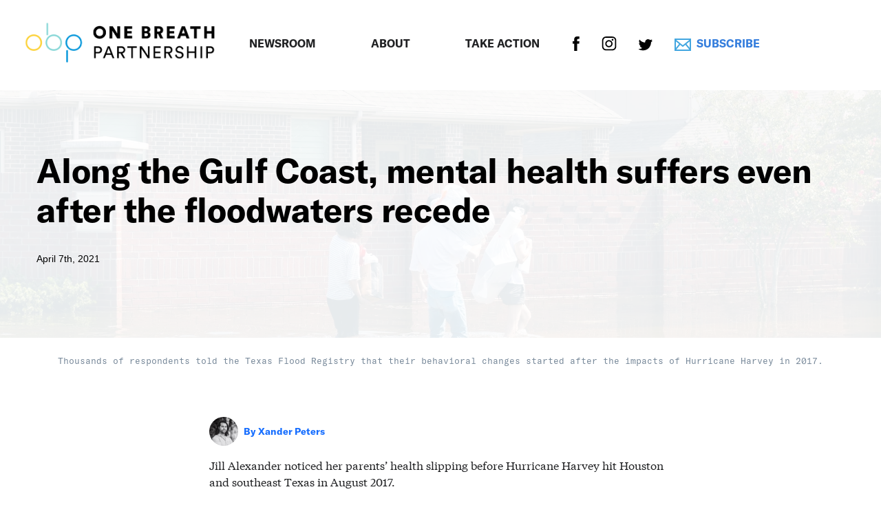

--- FILE ---
content_type: text/html; charset=UTF-8
request_url: https://onebreathhou.org/newsroom/2021/04/mental-health-disasters-climate-change-texas-louisiana/
body_size: 41517
content:
<!DOCTYPE html><html lang="en"><head><meta charSet="utf-8"/><meta http-equiv="x-ua-compatible" content="ie=edge"/><meta name="viewport" content="width=device-width, initial-scale=1, shrink-to-fit=no"/><style data-href="/styles.10427024c86d343a54e4.css" id="gatsby-global-css">@import url(https://cdn.jsdelivr.net/npm/@algolia/autocomplete-theme-classic);@tailwind base;@tailwind components;@tailwind utilities;.typography-module--title1--1Tbmt{font-size:3.0625rem;line-height:1.16327}.typography-module--title2--1dRzz{font-size:1.5rem;line-height:1.375}.typography-module--title3--SXwAK{font-size:1.3125rem;line-height:1.42857}.typography-module--large--3gzPR{font-size:1.125rem;line-height:1.11111}.typography-module--base--3b7o6{font-size:inherit;line-height:inherit}.typography-module--small--wmXt7{font-size:.875rem;line-height:1.5}.typography-module--micro--1FA3w{font-size:.625rem;line-height:1.2;text-transform:uppercase}.typography-module--paragraph--IWJKu{font-size:1em;line-height:1.5;margin:.5rem 0 1rem}@media (min-width:450px){.typography-module--paragraph--IWJKu{font-size:1em;line-height:1.5;font-size:1.125rem;line-height:1.11111}}.typography-module--blockQuote--3DNXC{background:#e7ebed}.typography-module--responsiveTitle1--1tLTC{font-weight:600;font-size:1.5rem;line-height:1.375;margin:1rem 0 2rem}@media (min-width:450px){.typography-module--responsiveTitle1--1tLTC{font-size:1.5rem;line-height:1.375;font-size:3.0625rem;line-height:1.16327}}.typography-module--responsiveTitle2--1Uzed{font-weight:600;font-size:1.125rem;line-height:1.11111;margin:1.5rem 0 .5rem}@media (min-width:450px){.typography-module--responsiveTitle2--1Uzed{font-size:1.3125rem;line-height:1.42857;font-size:1.5rem;line-height:1.375}}.typography-module--responsiveTitle3--3gljT{font-weight:600;font-size:1.125rem;line-height:1.11111;margin:1rem 0 .5rem}@media (min-width:450px){.typography-module--responsiveTitle3--3gljT{font-size:1.125rem;line-height:1.11111;font-size:1.3125rem;line-height:1.42857}}.typography-module--responsiveTitle4--ekdC4{font-weight:600;font-size:1em;line-height:1.5;margin:1rem 0 .5rem}@media (min-width:450px){.typography-module--responsiveTitle4--ekdC4{font-size:1em;line-height:1.5;font-size:1.125rem;line-height:1.11111}}.author-list-module--headline--2Fplz{font-weight:600;margin:.5rem 0 0}.author-list-module--list--zu1zx{list-style:none;margin:0;padding:0}.author-list-module--listItem--1VB46{font-size:.875rem;display:flex;justify-content:center;align-items:center}.author-list-module--listItem--1VB46>div:last-child{flex:1;margin-left:.5rem}.author-list-module--avatar--2Va-e{position:relative;width:3em;height:3em;background:#e7ebed;border-radius:50%;overflow:hidden}.author-list-module--avatar--2Va-e img{width:100%;height:100%;vertical-align:top;-o-object-fit:cover;object-fit:cover}.container-module--root--1Rzp1{box-sizing:border-box;padding:2em;margin:0 auto}@media (min-width:450px){.container-module--root--1Rzp1{padding:3em}}.blog-post-preview-module--root--3atzz{display:blog;color:inherit;text-decoration:none}@media (min-width:450px){.blog-post-preview-module--inList--3aHje{display:grid;grid-template-columns:1fr 2fr;grid-gap:2em}}.blog-post-preview-module--leadMediaThumb--10e8T{position:relative;padding-bottom:66.666%;background:#e7ebed}.blog-post-preview-module--leadMediaThumb--10e8T img{position:absolute;top:0;left:0;width:100%;height:100%;-o-object-fit:cover;object-fit:cover}@media (min-width:450px){.blog-post-preview-module--inList--3aHje .blog-post-preview-module--title--35-HT{margin-top:0}}.blog-post-preview-module--excerpt--2MJ55 p{margin:.5em 0}.blog-post-preview-module--excerpt--2MJ55 strong{font-weight:600}.blog-post-preview-module--date--1QZQ0{font-size:.875rem;line-height:1.5;color:#789}.blog-post-preview-module--pill--3aWJm{border-radius:2em;border:none;padding:1em;background-color:#29a1de;font-size:.75rem;text-transform:capitalize;text-align:center;color:#fff;font-weight:700;margin-bottom:3rem;margin-right:.5rem}.blog-post-preview-module--zoom--18RRh{transition:transform .2s;transition-timing-function:ease-in-out}.blog-post-preview-module--zoom--18RRh:hover{transform:scale(1.035)}.header-module--root--Wc7zx{position:relative;z-index:100}.header-module--wrapper--leNpA{box-sizing:border-box;margin:0 auto;max-width:960px;padding:1em;display:flex}@media (min-width:450px){.header-module--wrapper--leNpA{padding:1.5em}}.header-module--branding--3jgsl{font-weight:600;flex:1}@media (min-width:450px){.header-module--branding--3jgsl{margin-left:1.2rem}}.header-module--branding--3jgsl a{display:inline-block;padding:.5em;color:inherit;text-decoration:none}@media (hover:hover){.header-module--branding--3jgsl a:hover{color:#156dff}}.header-module--toggleNavButton--1xvQP{-webkit-appearance:none;-moz-appearance:none;appearance:none;font-size:25px;border:none;background:none;margin:0;padding:.41176rem;outline:none;color:inherit}.header-module--toggleNavButton--1xvQP svg{display:block;fill:inherit}@media (min-width:900px){.header-module--toggleNavButton--1xvQP{display:none}}.header-module--nav--3m-_Y{display:none;z-index:9999}.header-module--nav--3m-_Y ul{margin:0;padding:0}.header-module--nav--3m-_Y ul li a{display:block;color:inherit;text-decoration:none}@media (hover:hover){.header-module--nav--3m-_Y ul li a:hover{color:#156dff}}@media (max-width:449px){.header-module--nav--3m-_Y{position:absolute;background:#fff;color:#202123;box-shadow:0 0 10px rgba(0,0,0,.25);left:0;right:0;top:4.3rem;text-align:center}.header-module--nav--3m-_Y ul{padding:1rem 0}.header-module--nav--3m-_Y ul li a{padding:.5rem 1.5rem}}@media (min-width:900px){.header-module--nav--3m-_Y{display:block}.header-module--nav--3m-_Y ul{list-style:none;display:flex;justify-content:flex-end}.header-module--nav--3m-_Y ul li a{padding:.5rem}}.header-module--showNav--VEepo{display:block}li{font-family:GT-America-Bold}

/*! TACHYONS v4.9.1 | http://tachyons.io */
/*! normalize.css v8.0.0 | MIT License | github.com/necolas/normalize.css */html{line-height:1.15;-webkit-text-size-adjust:100%;-webkit-font-smoothing:antialiased;-moz-osx-font-smoothing:grayscale}h1{font-size:2em;margin:.67em 0}hr{box-sizing:content-box;height:0;overflow:visible}pre{font-family:monospace,monospace;font-size:1em}a{background-color:transparent}abbr[title]{border-bottom:none;text-decoration:underline;-webkit-text-decoration:underline dotted;text-decoration:underline dotted}b,strong{font-weight:bolder}code,kbd,samp{font-family:monospace,monospace;font-size:1em}small{font-size:80%}sub,sup{font-size:75%;line-height:0;position:relative;vertical-align:baseline}sub{bottom:-.25em}sup{top:-.5em}img{border-style:none}button,input,optgroup,select,textarea{font-family:GT America Mono;font-size:100%;line-height:1.15;margin:0}button,input{overflow:visible}button,select{text-transform:none}[type=button],[type=reset],[type=submit],button{-webkit-appearance:button}[type=button]::-moz-focus-inner,[type=reset]::-moz-focus-inner,[type=submit]::-moz-focus-inner,button::-moz-focus-inner{border-style:none;padding:0}[type=button]:-moz-focusring,[type=reset]:-moz-focusring,[type=submit]:-moz-focusring,button:-moz-focusring{outline:1px dotted ButtonText}fieldset{padding:.35em .75em .625em}legend{box-sizing:border-box;color:inherit;display:table;max-width:100%;padding:0;white-space:normal}progress{vertical-align:baseline}textarea{overflow:auto}[type=checkbox],[type=radio]{box-sizing:border-box;padding:0}[type=number]::-webkit-inner-spin-button,[type=number]::-webkit-outer-spin-button{height:auto}[type=search]{-webkit-appearance:textfield;outline-offset:-2px}[type=search]::-webkit-search-decoration{-webkit-appearance:none}::-webkit-file-upload-button{-webkit-appearance:button;font:inherit}details{display:block}summary{display:list-item}template{display:none}[hidden]{display:none}.border-box,a,article,aside,blockquote,body,code,dd,div,dl,dt,fieldset,figcaption,figure,footer,form,h1,h2,h3,h4,h5,h6,header,html,input[type=email],input[type=number],input[type=password],input[type=tel],input[type=text],input[type=url],legend,li,main,nav,ol,p,pre,section,table,td,textarea,th,tr,ul{box-sizing:border-box}.aspect-ratio{height:0;position:relative}.aspect-ratio--16x9{padding-bottom:56.25%}.aspect-ratio--9x16{padding-bottom:177.77%}.aspect-ratio--4x3{padding-bottom:75%}.aspect-ratio--3x4{padding-bottom:133.33%}.aspect-ratio--6x4{padding-bottom:66.6%}.aspect-ratio--4x6{padding-bottom:150%}.aspect-ratio--8x5{padding-bottom:62.5%}.aspect-ratio--5x8{padding-bottom:160%}.aspect-ratio--7x5{padding-bottom:71.42%}.aspect-ratio--5x7{padding-bottom:140%}.aspect-ratio--1x1{padding-bottom:100%}.aspect-ratio--object{position:absolute;top:0;right:0;bottom:0;left:0;width:100%;height:100%;z-index:100}img{max-width:100%}.cover{background-size:cover!important}.contain{background-size:contain!important}.bg-center{background-position:50%}.bg-center,.bg-top{background-repeat:no-repeat}.bg-top{background-position:top}.bg-right{background-position:100%}.bg-bottom,.bg-right{background-repeat:no-repeat}.bg-bottom{background-position:bottom}.bg-left{background-repeat:no-repeat;background-position:0}.outline{outline:1px solid}.outline-transparent{outline:1px solid transparent}.outline-0{outline:0}.ba{border-style:solid;border-width:1px}.bt{border-top-style:solid;border-top-width:1px}.br{border-right-style:solid;border-right-width:1px}.bb{border-bottom-style:solid;border-bottom-width:1px}.bl{border-left-style:solid;border-left-width:1px}.bn{border-style:none;border-width:0}.b--black{border-color:#000}.b--near-black{border-color:#111}.b--dark-gray{border-color:#333}.b--mid-gray{border-color:#555}.b--gray{border-color:#777}.b--silver{border-color:#999}.b--light-silver{border-color:#aaa}.b--moon-gray{border-color:#ccc}.b--light-gray{border-color:#eee}.b--near-white{border-color:#f4f4f4}.b--white{border-color:#fff}.b--white-90{border-color:hsla(0,0%,100%,.9)}.b--white-80{border-color:hsla(0,0%,100%,.8)}.b--white-70{border-color:hsla(0,0%,100%,.7)}.b--white-60{border-color:hsla(0,0%,100%,.6)}.b--white-50{border-color:hsla(0,0%,100%,.5)}.b--white-40{border-color:hsla(0,0%,100%,.4)}.b--white-30{border-color:hsla(0,0%,100%,.3)}.b--white-20{border-color:hsla(0,0%,100%,.2)}.b--white-10{border-color:hsla(0,0%,100%,.1)}.b--white-05{border-color:hsla(0,0%,100%,.05)}.b--white-025{border-color:hsla(0,0%,100%,.025)}.b--white-0125{border-color:hsla(0,0%,100%,.0125)}.b--black-90{border-color:rgba(0,0,0,.9)}.b--black-80{border-color:rgba(0,0,0,.8)}.b--black-70{border-color:rgba(0,0,0,.7)}.b--black-60{border-color:rgba(0,0,0,.6)}.b--black-50{border-color:rgba(0,0,0,.5)}.b--black-40{border-color:rgba(0,0,0,.4)}.b--black-30{border-color:rgba(0,0,0,.3)}.b--black-20{border-color:rgba(0,0,0,.2)}.b--black-10{border-color:rgba(0,0,0,.1)}.b--black-05{border-color:rgba(0,0,0,.05)}.b--black-025{border-color:rgba(0,0,0,.025)}.b--black-0125{border-color:rgba(0,0,0,.0125)}.b--dark-red{border-color:#e7040f}.b--red{border-color:#ff4136}.b--light-red{border-color:#ff725c}.b--orange{border-color:#ff6300}.b--gold{border-color:#ffb700}.b--yellow{border-color:gold}.b--light-yellow{border-color:#fbf1a9}.b--purple{border-color:#5e2ca5}.b--light-purple{border-color:#a463f2}.b--dark-pink{border-color:#d5008f}.b--hot-pink{border-color:#ff41b4}.b--pink{border-color:#ff80cc}.b--light-pink{border-color:#ffa3d7}.b--dark-green{border-color:#137752}.b--green{border-color:#19a974}.b--light-green{border-color:#9eebcf}.b--navy{border-color:#001b44}.b--dark-blue{border-color:#00449e}.b--blue{border-color:#357edd}.b--light-blue{border-color:#96ccff}.b--lightest-blue{border-color:#cdecff}.b--washed-blue{border-color:#f6fffe}.b--washed-green{border-color:#e8fdf5}.b--washed-yellow{border-color:#fffceb}.b--washed-red{border-color:#ffdfdf}.b--transparent{border-color:transparent}.b--inherit{border-color:inherit}.br0{border-radius:0}.br1{border-radius:.125rem}.br2{border-radius:.25rem}.br3{border-radius:.5rem}.br4{border-radius:1rem}.br-100{border-radius:100%}.br-pill{border-radius:9999px}.br--bottom{border-top-left-radius:0;border-top-right-radius:0}.br--top{border-bottom-right-radius:0}.br--right,.br--top{border-bottom-left-radius:0}.br--right{border-top-left-radius:0}.br--left{border-top-right-radius:0;border-bottom-right-radius:0}.b--dotted{border-style:dotted}.b--dashed{border-style:dashed}.b--solid{border-style:solid}.b--none{border-style:none}.bw0{border-width:0}.bw1{border-width:.125rem}.bw2{border-width:.25rem}.bw3{border-width:.5rem}.bw4{border-width:1rem}.bw5{border-width:2rem}.bt-0{border-top-width:0}.br-0{border-right-width:0}.bb-0{border-bottom-width:0}.bl-0{border-left-width:0}.shadow-1{box-shadow:0 0 4px 2px rgba(0,0,0,.2)}.shadow-2{box-shadow:0 0 8px 2px rgba(0,0,0,.2)}.shadow-3{box-shadow:2px 2px 4px 2px rgba(0,0,0,.2)}.shadow-4{box-shadow:2px 2px 8px 0 rgba(0,0,0,.2)}.shadow-5{box-shadow:4px 4px 8px 0 rgba(0,0,0,.2)}.pre{overflow-x:auto;overflow-y:hidden;overflow:scroll}.top-0{top:0}.right-0{right:0}.bottom-0{bottom:0}.left-0{left:0}.top-1{top:1rem}.right-1{right:1rem}.bottom-1{bottom:1rem}.left-1{left:1rem}.top-2{top:2rem}.right-2{right:2rem}.bottom-2{bottom:2rem}.left-2{left:2rem}.top--1{top:-1rem}.right--1{right:-1rem}.bottom--1{bottom:-1rem}.left--1{left:-1rem}.top--2{top:-2rem}.right--2{right:-2rem}.bottom--2{bottom:-2rem}.left--2{left:-2rem}.absolute--fill{top:0;right:0;bottom:0;left:0}.cf:after,.cf:before{content:" ";display:table}.cf:after{clear:both}.cf{*zoom:1}.cl{clear:left}.cr{clear:right}.cb{clear:both}.cn{clear:none}.dn{display:none}.di{display:inline}.db{display:block}.dib{display:inline-block}.dit{display:inline-table}.dt{display:table}.dtc{display:table-cell}.dt-row{display:table-row}.dt-row-group{display:table-row-group}.dt-column{display:table-column}.dt-column-group{display:table-column-group}.dt--fixed{table-layout:fixed;width:100%}.flex{display:flex}.inline-flex{display:inline-flex}.flex-auto{flex:1 1 auto;min-width:0;min-height:0}.flex-none{flex:none}.flex-column{flex-direction:column}.flex-row{flex-direction:row}.flex-wrap{flex-wrap:wrap}.flex-nowrap{flex-wrap:nowrap}.flex-wrap-reverse{flex-wrap:wrap-reverse}.flex-column-reverse{flex-direction:column-reverse}.flex-row-reverse{flex-direction:row-reverse}.items-start{align-items:flex-start}.items-end{align-items:flex-end}.items-center{align-items:center}.items-baseline{align-items:baseline}.items-stretch{align-items:stretch}.self-start{align-self:flex-start}.self-end{align-self:flex-end}.self-center{align-self:center}.self-baseline{align-self:baseline}.self-stretch{align-self:stretch}.justify-start{justify-content:flex-start}.justify-end{justify-content:flex-end}.justify-center{justify-content:center}.justify-between{justify-content:space-between}.justify-around{justify-content:space-around}.content-start{align-content:flex-start}.content-end{align-content:flex-end}.content-center{align-content:center}.content-between{align-content:space-between}.content-around{align-content:space-around}.content-stretch{align-content:stretch}.order-0{order:0}.order-1{order:1}.order-2{order:2}.order-3{order:3}.order-4{order:4}.order-5{order:5}.order-6{order:6}.order-7{order:7}.order-8{order:8}.order-last{order:99999}.flex-grow-0{flex-grow:0}.flex-grow-1{flex-grow:1}.flex-shrink-0{flex-shrink:0}.flex-shrink-1{flex-shrink:1}.fl{float:left}.fl,.fr{_display:inline}.fr{float:right}.fn{float:none}.sans-serif{font-family:montserrat,-apple-system,BlinkMacSystemFont,avenir next,avenir,helvetica neue,helvetica,ubuntu,roboto,noto,segoe ui,arial,sans-serif}.serif{font-family:georgia,times,serif}.system-sans-serif{font-family:sans-serif}.system-serif{font-family:serif}.code,code{font-family:Consolas,monaco,monospace}.courier{font-family:Courier Next,courier,monospace}.helvetica{font-family:helvetica neue,helvetica,sans-serif}.avenir{font-family:avenir next,avenir,sans-serif}.athelas{font-family:athelas,georgia,serif}.georgia{font-family:georgia,serif}.times{font-family:times,serif}.bodoni{font-family:Bodoni MT,serif}.calisto{font-family:Calisto MT,serif}.garamond{font-family:garamond,serif}.baskerville{font-family:baskerville,serif}.i{font-style:italic}.fs-normal{font-style:normal}.normal{font-weight:400}.b{font-weight:700}.fw1{font-weight:100}.fw2{font-weight:200}.fw3{font-weight:300}.fw4{font-weight:400}.fw5{font-weight:500}.fw6{font-weight:600}.fw7{font-weight:700}.fw8{font-weight:800}.fw9{font-weight:900}.input-reset{-webkit-appearance:none;-moz-appearance:none}.button-reset::-moz-focus-inner,.input-reset::-moz-focus-inner{border:0;padding:0}.h1{height:1rem}.h2{height:2rem}.h3{height:4rem}.h4{height:8rem}.h5{height:16rem}.h-25{height:25%}.h-50{height:50%}.h-75{height:75%}.h-100{height:100%}.min-h-100{min-height:100%}.vh-25{height:25vh}.vh-50{height:50vh}.vh-75{height:75vh}.vh-100{height:100vh}.min-vh-100{min-height:100vh}.h-auto{height:auto}.h-inherit{height:inherit}.tracked{letter-spacing:.1em}.tracked-tight{letter-spacing:-.05em}.tracked-mega{letter-spacing:.25em}.lh-solid{line-height:1}.lh-title{line-height:1.25}.lh-copy{line-height:1.5}.link{text-decoration:none}.link,.link:link,.link:visited{transition:color .15s ease-in}.link:hover{transition:color .15s ease-in}.link:active{transition:color .15s ease-in}.link:focus{transition:color .15s ease-in;outline:1px dotted currentColor}.list{list-style-type:none}.mw-100{max-width:100%}.mw1{max-width:1rem}.mw2{max-width:2rem}.mw3{max-width:4rem}.mw4{max-width:8rem}.mw5{max-width:16rem}.mw6{max-width:32rem}.mw7{max-width:48rem}.mw8{max-width:64rem}.mw9{max-width:96rem}.mw-none{max-width:none}.w1{width:1rem}.w2{width:2rem}.w3{width:4rem}.w4{width:8rem}.w5{width:16rem}.w-10{width:10%}.w-20{width:20%}.w-25{width:25%}.w-30{width:30%}.w-33{width:33%}.w-34{width:34%}.w-40{width:40%}.w-50{width:50%}.w-60{width:60%}.w-70{width:70%}.w-75{width:75%}.w-80{width:80%}.w-90{width:90%}.w-100{width:100%}.w-third{width:33.33333%}.w-two-thirds{width:66.66667%}.w-auto{width:auto}.overflow-visible{overflow:visible}.overflow-hidden{overflow:hidden}.overflow-scroll{overflow:scroll}.overflow-auto{overflow:auto}.overflow-x-visible{overflow-x:visible}.overflow-x-hidden{overflow-x:hidden}.overflow-x-scroll{overflow-x:scroll}.overflow-x-auto{overflow-x:auto}.overflow-y-visible{overflow-y:visible}.overflow-y-hidden{overflow-y:hidden}.overflow-y-scroll{overflow-y:scroll}.overflow-y-auto{overflow-y:auto}.static{position:static}.relative{position:relative}.absolute{position:absolute}.fixed{position:fixed}.o-100{opacity:1}.o-90{opacity:.9}.o-80{opacity:.8}.o-70{opacity:.7}.o-60{opacity:.6}.o-50{opacity:.5}.o-40{opacity:.4}.o-30{opacity:.3}.o-20{opacity:.2}.o-10{opacity:.1}.o-05{opacity:.05}.o-025{opacity:.025}.o-0{opacity:0}.rotate-45{transform:rotate(45deg)}.rotate-90{transform:rotate(90deg)}.rotate-135{transform:rotate(135deg)}.rotate-180{transform:rotate(180deg)}.rotate-225{transform:rotate(225deg)}.rotate-270{transform:rotate(270deg)}.rotate-315{transform:rotate(315deg)}.black-90{color:rgba(0,0,0,.9)}.black-80{color:rgba(0,0,0,.8)}.black-70{color:rgba(0,0,0,.7)}.black-60{color:rgba(0,0,0,.6)}.black-50{color:rgba(0,0,0,.5)}.black-40{color:rgba(0,0,0,.4)}.black-30{color:rgba(0,0,0,.3)}.black-20{color:rgba(0,0,0,.2)}.black-10{color:rgba(0,0,0,.1)}.black-05{color:rgba(0,0,0,.05)}.white-90{color:hsla(0,0%,100%,.9)}.white-80{color:hsla(0,0%,100%,.8)}.white-70{color:hsla(0,0%,100%,.7)}.white-60{color:hsla(0,0%,100%,.6)}.white-50{color:hsla(0,0%,100%,.5)}.white-40{color:hsla(0,0%,100%,.4)}.white-30{color:hsla(0,0%,100%,.3)}.white-20{color:hsla(0,0%,100%,.2)}.white-10{color:hsla(0,0%,100%,.1)}.black{color:#000}.near-black{color:#111}.dark-gray{color:#333}.mid-gray{color:#555}.gray{color:#777}.silver{color:#999}.light-silver{color:#aaa}.moon-gray{color:#ccc}.light-gray{color:#eee}.near-white{color:#f4f4f4}.white{color:#fff}.dark-red{color:#e7040f}.red{color:#ff4136}.light-red{color:#ff725c}.orange{color:#ff6300}.gold{color:#ffb700}.yellow{color:gold}.light-yellow{color:#fbf1a9}.purple{color:#5e2ca5}.light-purple{color:#a463f2}.dark-pink{color:#d5008f}.hot-pink{color:#ff41b4}.pink{color:#ff80cc}.light-pink{color:#ffa3d7}.dark-green{color:#137752}.green{color:#19a974}.light-green{color:#9eebcf}.navy{color:#001b44}.dark-blue{color:#00449e}.blue{color:#357edd}.light-blue{color:#96ccff}.lightest-blue{color:#cdecff}.washed-blue{color:#f6fffe}.washed-green{color:#e8fdf5}.washed-yellow{color:#fffceb}.washed-red{color:#ffdfdf}.color-inherit{color:inherit}.bg-black-90{background-color:rgba(0,0,0,.9)}.bg-black-80{background-color:rgba(0,0,0,.8)}.bg-black-70{background-color:rgba(0,0,0,.7)}.bg-black-60{background-color:rgba(0,0,0,.6)}.bg-black-50{background-color:rgba(0,0,0,.5)}.bg-black-40{background-color:rgba(0,0,0,.4)}.bg-black-30{background-color:rgba(0,0,0,.3)}.bg-black-20{background-color:rgba(0,0,0,.2)}.bg-black-10{background-color:rgba(0,0,0,.1)}.bg-black-05{background-color:rgba(0,0,0,.05)}.bg-white-90{background-color:hsla(0,0%,100%,.9)}.bg-white-80{background-color:hsla(0,0%,100%,.8)}.bg-white-70{background-color:hsla(0,0%,100%,.7)}.bg-white-60{background-color:hsla(0,0%,100%,.6)}.bg-white-50{background-color:hsla(0,0%,100%,.5)}.bg-white-40{background-color:hsla(0,0%,100%,.4)}.bg-white-30{background-color:hsla(0,0%,100%,.3)}.bg-white-20{background-color:hsla(0,0%,100%,.2)}.bg-white-10{background-color:hsla(0,0%,100%,.1)}.bg-black{background-color:#000}.bg-near-black{background-color:#111}.bg-dark-gray{background-color:#333}.bg-mid-gray{background-color:#555}.bg-gray{background-color:#777}.bg-silver{background-color:#999}.bg-light-silver{background-color:#aaa}.bg-moon-gray{background-color:#ccc}.bg-light-gray{background-color:#eee}.bg-near-white{background-color:#f4f4f4}.bg-white{background-color:#fff}.bg-transparent{background-color:transparent}.bg-dark-red{background-color:#e7040f}.bg-red{background-color:#ff4136}.bg-light-red{background-color:#ff725c}.bg-orange{background-color:#ff6300}.bg-gold{background-color:#ffb700}.bg-yellow{background-color:gold}.bg-light-yellow{background-color:#fbf1a9}.bg-purple{background-color:#5e2ca5}.bg-light-purple{background-color:#a463f2}.bg-dark-pink{background-color:#d5008f}.bg-hot-pink{background-color:#ff41b4}.bg-pink{background-color:#ff80cc}.bg-light-pink{background-color:#ffa3d7}.bg-dark-green{background-color:#137752}.bg-green{background-color:#19a974}.bg-light-green{background-color:#9eebcf}.bg-navy{background-color:#001b44}.bg-dark-blue{background-color:#00449e}.bg-blue{background-color:#357edd}.bg-light-blue{background-color:#96ccff}.bg-lightest-blue{background-color:#cdecff}.bg-washed-blue{background-color:#f6fffe}.bg-washed-green{background-color:#e8fdf5}.bg-washed-yellow{background-color:#fffceb}.bg-washed-red{background-color:#ffdfdf}.bg-inherit{background-color:inherit}.hover-black:hover{color:#000}.hover-black:focus{color:#000}.hover-near-black:hover{color:#111}.hover-near-black:focus{color:#111}.hover-dark-gray:hover{color:#333}.hover-dark-gray:focus{color:#333}.hover-mid-gray:hover{color:#555}.hover-mid-gray:focus{color:#555}.hover-gray:hover{color:#777}.hover-gray:focus{color:#777}.hover-silver:hover{color:#999}.hover-silver:focus{color:#999}.hover-light-silver:hover{color:#aaa}.hover-light-silver:focus{color:#aaa}.hover-moon-gray:hover{color:#ccc}.hover-moon-gray:focus{color:#ccc}.hover-light-gray:hover{color:#eee}.hover-light-gray:focus{color:#eee}.hover-near-white:hover{color:#f4f4f4}.hover-near-white:focus{color:#f4f4f4}.hover-white:hover{color:#fff}.hover-white:focus{color:#fff}.hover-black-90:hover{color:rgba(0,0,0,.9)}.hover-black-90:focus{color:rgba(0,0,0,.9)}.hover-black-80:hover{color:rgba(0,0,0,.8)}.hover-black-80:focus{color:rgba(0,0,0,.8)}.hover-black-70:hover{color:rgba(0,0,0,.7)}.hover-black-70:focus{color:rgba(0,0,0,.7)}.hover-black-60:hover{color:rgba(0,0,0,.6)}.hover-black-60:focus{color:rgba(0,0,0,.6)}.hover-black-50:hover{color:rgba(0,0,0,.5)}.hover-black-50:focus{color:rgba(0,0,0,.5)}.hover-black-40:hover{color:rgba(0,0,0,.4)}.hover-black-40:focus{color:rgba(0,0,0,.4)}.hover-black-30:hover{color:rgba(0,0,0,.3)}.hover-black-30:focus{color:rgba(0,0,0,.3)}.hover-black-20:hover{color:rgba(0,0,0,.2)}.hover-black-20:focus{color:rgba(0,0,0,.2)}.hover-black-10:hover{color:rgba(0,0,0,.1)}.hover-black-10:focus{color:rgba(0,0,0,.1)}.hover-white-90:hover{color:hsla(0,0%,100%,.9)}.hover-white-90:focus{color:hsla(0,0%,100%,.9)}.hover-white-80:hover{color:hsla(0,0%,100%,.8)}.hover-white-80:focus{color:hsla(0,0%,100%,.8)}.hover-white-70:hover{color:hsla(0,0%,100%,.7)}.hover-white-70:focus{color:hsla(0,0%,100%,.7)}.hover-white-60:hover{color:hsla(0,0%,100%,.6)}.hover-white-60:focus{color:hsla(0,0%,100%,.6)}.hover-white-50:hover{color:hsla(0,0%,100%,.5)}.hover-white-50:focus{color:hsla(0,0%,100%,.5)}.hover-white-40:hover{color:hsla(0,0%,100%,.4)}.hover-white-40:focus{color:hsla(0,0%,100%,.4)}.hover-white-30:hover{color:hsla(0,0%,100%,.3)}.hover-white-30:focus{color:hsla(0,0%,100%,.3)}.hover-white-20:hover{color:hsla(0,0%,100%,.2)}.hover-white-20:focus{color:hsla(0,0%,100%,.2)}.hover-white-10:hover{color:hsla(0,0%,100%,.1)}.hover-white-10:focus{color:hsla(0,0%,100%,.1)}.hover-inherit:focus,.hover-inherit:hover{color:inherit}.hover-bg-black:hover{background-color:#000}.hover-bg-black:focus{background-color:#000}.hover-bg-near-black:hover{background-color:#111}.hover-bg-near-black:focus{background-color:#111}.hover-bg-dark-gray:hover{background-color:#333}.hover-bg-dark-gray:focus{background-color:#333}.hover-bg-mid-gray:hover{background-color:#555}.hover-bg-mid-gray:focus{background-color:#555}.hover-bg-gray:hover{background-color:#777}.hover-bg-gray:focus{background-color:#777}.hover-bg-silver:hover{background-color:#999}.hover-bg-silver:focus{background-color:#999}.hover-bg-light-silver:hover{background-color:#aaa}.hover-bg-light-silver:focus{background-color:#aaa}.hover-bg-moon-gray:hover{background-color:#ccc}.hover-bg-moon-gray:focus{background-color:#ccc}.hover-bg-light-gray:hover{background-color:#eee}.hover-bg-light-gray:focus{background-color:#eee}.hover-bg-near-white:hover{background-color:#f4f4f4}.hover-bg-near-white:focus{background-color:#f4f4f4}.hover-bg-white:hover{background-color:#fff}.hover-bg-white:focus{background-color:#fff}.hover-bg-transparent:hover{background-color:transparent}.hover-bg-transparent:focus{background-color:transparent}.hover-bg-black-90:hover{background-color:rgba(0,0,0,.9)}.hover-bg-black-90:focus{background-color:rgba(0,0,0,.9)}.hover-bg-black-80:hover{background-color:rgba(0,0,0,.8)}.hover-bg-black-80:focus{background-color:rgba(0,0,0,.8)}.hover-bg-black-70:hover{background-color:rgba(0,0,0,.7)}.hover-bg-black-70:focus{background-color:rgba(0,0,0,.7)}.hover-bg-black-60:hover{background-color:rgba(0,0,0,.6)}.hover-bg-black-60:focus{background-color:rgba(0,0,0,.6)}.hover-bg-black-50:hover{background-color:rgba(0,0,0,.5)}.hover-bg-black-50:focus{background-color:rgba(0,0,0,.5)}.hover-bg-black-40:hover{background-color:rgba(0,0,0,.4)}.hover-bg-black-40:focus{background-color:rgba(0,0,0,.4)}.hover-bg-black-30:hover{background-color:rgba(0,0,0,.3)}.hover-bg-black-30:focus{background-color:rgba(0,0,0,.3)}.hover-bg-black-20:hover{background-color:rgba(0,0,0,.2)}.hover-bg-black-20:focus{background-color:rgba(0,0,0,.2)}.hover-bg-black-10:hover{background-color:rgba(0,0,0,.1)}.hover-bg-black-10:focus{background-color:rgba(0,0,0,.1)}.hover-bg-white-90:hover{background-color:hsla(0,0%,100%,.9)}.hover-bg-white-90:focus{background-color:hsla(0,0%,100%,.9)}.hover-bg-white-80:hover{background-color:hsla(0,0%,100%,.8)}.hover-bg-white-80:focus{background-color:hsla(0,0%,100%,.8)}.hover-bg-white-70:hover{background-color:hsla(0,0%,100%,.7)}.hover-bg-white-70:focus{background-color:hsla(0,0%,100%,.7)}.hover-bg-white-60:hover{background-color:hsla(0,0%,100%,.6)}.hover-bg-white-60:focus{background-color:hsla(0,0%,100%,.6)}.hover-bg-white-50:hover{background-color:hsla(0,0%,100%,.5)}.hover-bg-white-50:focus{background-color:hsla(0,0%,100%,.5)}.hover-bg-white-40:hover{background-color:hsla(0,0%,100%,.4)}.hover-bg-white-40:focus{background-color:hsla(0,0%,100%,.4)}.hover-bg-white-30:hover{background-color:hsla(0,0%,100%,.3)}.hover-bg-white-30:focus{background-color:hsla(0,0%,100%,.3)}.hover-bg-white-20:hover{background-color:hsla(0,0%,100%,.2)}.hover-bg-white-20:focus{background-color:hsla(0,0%,100%,.2)}.hover-bg-white-10:hover{background-color:hsla(0,0%,100%,.1)}.hover-bg-white-10:focus{background-color:hsla(0,0%,100%,.1)}.hover-dark-red:hover{color:#e7040f}.hover-dark-red:focus{color:#e7040f}.hover-red:hover{color:#ff4136}.hover-red:focus{color:#ff4136}.hover-light-red:hover{color:#ff725c}.hover-light-red:focus{color:#ff725c}.hover-orange:hover{color:#ff6300}.hover-orange:focus{color:#ff6300}.hover-gold:hover{color:#ffb700}.hover-gold:focus{color:#ffb700}.hover-yellow:hover{color:gold}.hover-yellow:focus{color:gold}.hover-light-yellow:hover{color:#fbf1a9}.hover-light-yellow:focus{color:#fbf1a9}.hover-purple:hover{color:#5e2ca5}.hover-purple:focus{color:#5e2ca5}.hover-light-purple:hover{color:#a463f2}.hover-light-purple:focus{color:#a463f2}.hover-dark-pink:hover{color:#d5008f}.hover-dark-pink:focus{color:#d5008f}.hover-hot-pink:hover{color:#ff41b4}.hover-hot-pink:focus{color:#ff41b4}.hover-pink:hover{color:#ff80cc}.hover-pink:focus{color:#ff80cc}.hover-light-pink:hover{color:#ffa3d7}.hover-light-pink:focus{color:#ffa3d7}.hover-dark-green:hover{color:#137752}.hover-dark-green:focus{color:#137752}.hover-green:hover{color:#19a974}.hover-green:focus{color:#19a974}.hover-light-green:hover{color:#9eebcf}.hover-light-green:focus{color:#9eebcf}.hover-navy:hover{color:#001b44}.hover-navy:focus{color:#001b44}.hover-dark-blue:hover{color:#00449e}.hover-dark-blue:focus{color:#00449e}.hover-blue:hover{color:#357edd}.hover-blue:focus{color:#357edd}.hover-light-blue:hover{color:#96ccff}.hover-light-blue:focus{color:#96ccff}.hover-lightest-blue:hover{color:#cdecff}.hover-lightest-blue:focus{color:#cdecff}.hover-washed-blue:hover{color:#f6fffe}.hover-washed-blue:focus{color:#f6fffe}.hover-washed-green:hover{color:#e8fdf5}.hover-washed-green:focus{color:#e8fdf5}.hover-washed-yellow:hover{color:#fffceb}.hover-washed-yellow:focus{color:#fffceb}.hover-washed-red:hover{color:#ffdfdf}.hover-washed-red:focus{color:#ffdfdf}.hover-bg-dark-red:hover{background-color:#e7040f}.hover-bg-dark-red:focus{background-color:#e7040f}.hover-bg-red:hover{background-color:#ff4136}.hover-bg-red:focus{background-color:#ff4136}.hover-bg-light-red:hover{background-color:#ff725c}.hover-bg-light-red:focus{background-color:#ff725c}.hover-bg-orange:hover{background-color:#ff6300}.hover-bg-orange:focus{background-color:#ff6300}.hover-bg-gold:hover{background-color:#ffb700}.hover-bg-gold:focus{background-color:#ffb700}.hover-bg-yellow:hover{background-color:gold}.hover-bg-yellow:focus{background-color:gold}.hover-bg-light-yellow:hover{background-color:#fbf1a9}.hover-bg-light-yellow:focus{background-color:#fbf1a9}.hover-bg-purple:hover{background-color:#5e2ca5}.hover-bg-purple:focus{background-color:#5e2ca5}.hover-bg-light-purple:hover{background-color:#a463f2}.hover-bg-light-purple:focus{background-color:#a463f2}.hover-bg-dark-pink:hover{background-color:#d5008f}.hover-bg-dark-pink:focus{background-color:#d5008f}.hover-bg-hot-pink:hover{background-color:#ff41b4}.hover-bg-hot-pink:focus{background-color:#ff41b4}.hover-bg-pink:hover{background-color:#ff80cc}.hover-bg-pink:focus{background-color:#ff80cc}.hover-bg-light-pink:hover{background-color:#ffa3d7}.hover-bg-light-pink:focus{background-color:#ffa3d7}.hover-bg-dark-green:hover{background-color:#137752}.hover-bg-dark-green:focus{background-color:#137752}.hover-bg-green:hover{background-color:#19a974}.hover-bg-green:focus{background-color:#19a974}.hover-bg-light-green:hover{background-color:#9eebcf}.hover-bg-light-green:focus{background-color:#9eebcf}.hover-bg-navy:hover{background-color:#001b44}.hover-bg-navy:focus{background-color:#001b44}.hover-bg-dark-blue:hover{background-color:#00449e}.hover-bg-dark-blue:focus{background-color:#00449e}.hover-bg-blue:hover{background-color:#357edd}.hover-bg-blue:focus{background-color:#357edd}.hover-bg-light-blue:hover{background-color:#96ccff}.hover-bg-light-blue:focus{background-color:#96ccff}.hover-bg-lightest-blue:hover{background-color:#cdecff}.hover-bg-lightest-blue:focus{background-color:#cdecff}.hover-bg-washed-blue:hover{background-color:#f6fffe}.hover-bg-washed-blue:focus{background-color:#f6fffe}.hover-bg-washed-green:hover{background-color:#e8fdf5}.hover-bg-washed-green:focus{background-color:#e8fdf5}.hover-bg-washed-yellow:hover{background-color:#fffceb}.hover-bg-washed-yellow:focus{background-color:#fffceb}.hover-bg-washed-red:hover{background-color:#ffdfdf}.hover-bg-washed-red:focus{background-color:#ffdfdf}.hover-bg-inherit:focus,.hover-bg-inherit:hover{background-color:inherit}.pa0{padding:0}.pa1{padding:.25rem}.pa2{padding:.5rem}.pa3{padding:1rem}.pa4{padding:2rem}.pa5{padding:4rem}.pa6{padding:8rem}.pa7{padding:16rem}.pl0{padding-left:0}.pl1{padding-left:.25rem}.pl2{padding-left:.5rem}.pl3{padding-left:1rem}.pl4{padding-left:2rem}.pl5{padding-left:4rem}.pl6{padding-left:8rem}.pl7{padding-left:16rem}.pr0{padding-right:0}.pr1{padding-right:.25rem}.pr2{padding-right:.5rem}.pr3{padding-right:1rem}.pr4{padding-right:2rem}.pr5{padding-right:4rem}.pr6{padding-right:8rem}.pr7{padding-right:16rem}.pb0{padding-bottom:0}.pb1{padding-bottom:.25rem}.pb2{padding-bottom:.5rem}.pb3{padding-bottom:1rem}.pb4{padding-bottom:2rem}.pb5{padding-bottom:4rem}.pb6{padding-bottom:8rem}.pb7{padding-bottom:16rem}.pt0{padding-top:0}.pt1{padding-top:.25rem}.pt2{padding-top:.5rem}.pt3{padding-top:1rem}.pt4{padding-top:2rem}.pt5{padding-top:4rem}.pt6{padding-top:8rem}.pt7{padding-top:16rem}.pv0{padding-top:0;padding-bottom:0}.pv1{padding-top:.25rem;padding-bottom:.25rem}.pv2{padding-top:.5rem;padding-bottom:.5rem}.pv3{padding-top:1rem;padding-bottom:1rem}.pv4{padding-top:2rem;padding-bottom:2rem}.pv5{padding-top:4rem;padding-bottom:4rem}.pv6{padding-top:8rem;padding-bottom:8rem}.pv7{padding-top:16rem;padding-bottom:16rem}.ph0{padding-left:0;padding-right:0}.ph1{padding-left:.25rem;padding-right:.25rem}.ph2{padding-left:.5rem;padding-right:.5rem}.ph3{padding-left:1rem;padding-right:1rem}.ph4{padding-left:2rem;padding-right:2rem}.ph5{padding-left:4rem;padding-right:4rem}.ph6{padding-left:8rem;padding-right:8rem}.ph7{padding-left:16rem;padding-right:16rem}.ma0{margin:0}.ma1{margin:.25rem}.ma2{margin:.5rem}.ma3{margin:1rem}.ma4{margin:2rem}.ma5{margin:4rem}.ma6{margin:8rem}.ma7{margin:16rem}.ml0{margin-left:0}.ml1{margin-left:.25rem}.ml2{margin-left:.5rem}.ml3{margin-left:1rem}.ml4{margin-left:2rem}.ml5{margin-left:4rem}.ml6{margin-left:8rem}.ml7{margin-left:16rem}.mr0{margin-right:0}.mr1{margin-right:.25rem}.mr2{margin-right:.5rem}.mr3{margin-right:1rem}.mr4{margin-right:2rem}.mr5{margin-right:4rem}.mr6{margin-right:8rem}.mr7{margin-right:16rem}.mb0{margin-bottom:0}.mb1{margin-bottom:.25rem}.mb2{margin-bottom:.5rem}.mb3{margin-bottom:1rem}.mb4{margin-bottom:2rem}.mb5{margin-bottom:4rem}.mb6{margin-bottom:8rem}.mb7{margin-bottom:16rem}.mt0{margin-top:0}.mt1{margin-top:.25rem}.mt2{margin-top:.5rem}.mt3{margin-top:1rem}.mt4{margin-top:2rem}.mt5{margin-top:4rem}.mt6{margin-top:8rem}.mt7{margin-top:16rem}.mv0{margin-top:0;margin-bottom:0}.mv1{margin-top:.25rem;margin-bottom:.25rem}.mv2{margin-top:.5rem;margin-bottom:.5rem}.mv3{margin-top:1rem;margin-bottom:1rem}.mv4{margin-top:2rem;margin-bottom:2rem}.mv5{margin-top:4rem;margin-bottom:4rem}.mv6{margin-top:8rem;margin-bottom:8rem}.mv7{margin-top:16rem;margin-bottom:16rem}.mh0{margin-left:0;margin-right:0}.mh1{margin-left:.25rem;margin-right:.25rem}.mh2{margin-left:.5rem;margin-right:.5rem}.mh3{margin-left:1rem;margin-right:1rem}.mh4{margin-left:2rem;margin-right:2rem}.mh5{margin-left:4rem;margin-right:4rem}.mh6{margin-left:8rem;margin-right:8rem}.mh7{margin-left:16rem;margin-right:16rem}.na1{margin:-.25rem}.na2{margin:-.5rem}.na3{margin:-1rem}.na4{margin:-2rem}.na5{margin:-4rem}.na6{margin:-8rem}.na7{margin:-16rem}.nl1{margin-left:-.25rem}.nl2{margin-left:-.5rem}.nl3{margin-left:-1rem}.nl4{margin-left:-2rem}.nl5{margin-left:-4rem}.nl6{margin-left:-8rem}.nl7{margin-left:-16rem}.nr1{margin-right:-.25rem}.nr2{margin-right:-.5rem}.nr3{margin-right:-1rem}.nr4{margin-right:-2rem}.nr5{margin-right:-4rem}.nr6{margin-right:-8rem}.nr7{margin-right:-16rem}.nb1{margin-bottom:-.25rem}.nb2{margin-bottom:-.5rem}.nb3{margin-bottom:-1rem}.nb4{margin-bottom:-2rem}.nb5{margin-bottom:-4rem}.nb6{margin-bottom:-8rem}.nb7{margin-bottom:-16rem}.nt1{margin-top:-.25rem}.nt2{margin-top:-.5rem}.nt3{margin-top:-1rem}.nt4{margin-top:-2rem}.nt5{margin-top:-4rem}.nt6{margin-top:-8rem}.nt7{margin-top:-16rem}.collapse{border-collapse:collapse;border-spacing:0}.striped--light-silver:nth-child(odd){background-color:#aaa}.striped--moon-gray:nth-child(odd){background-color:#ccc}.striped--light-gray:nth-child(odd){background-color:#eee}.striped--near-white:nth-child(odd){background-color:#f4f4f4}.stripe-light:nth-child(odd){background-color:hsla(0,0%,100%,.1)}.stripe-dark:nth-child(odd){background-color:rgba(0,0,0,.1)}.strike{text-decoration:line-through}.underline{text-decoration:underline}.no-underline{text-decoration:none}.tl{text-align:left}.tr{text-align:right}.tc{text-align:center}.tj{text-align:justify}.ttc{text-transform:capitalize}.ttl{text-transform:lowercase}.ttu{text-transform:uppercase}.ttn{text-transform:none}.f-6,.f-headline{font-size:6rem}.f-5,.f-subheadline{font-size:5rem}.f1{font-size:3rem}.f2{font-size:2.25rem}.f3{font-size:1.5rem}.f4{font-size:1.25rem}.f5{font-size:1rem}.f6{font-size:.875rem}.f7{font-size:.75rem}.measure{max-width:30em}.measure-wide{max-width:34em}.measure-narrow{max-width:20em}.indent{text-indent:1em;margin-top:0;margin-bottom:0}.small-caps{font-feature-settings:"c2sc";font-variant:small-caps}.truncate{white-space:nowrap;overflow:hidden;text-overflow:ellipsis}.overflow-container{overflow-y:scroll}.center{margin-left:auto}.center,.mr-auto{margin-right:auto}.ml-auto{margin-left:auto}.clip{position:fixed!important;_position:absolute!important;clip:rect(1px 1px 1px 1px);clip:rect(1px,1px,1px,1px)}.ws-normal{white-space:normal}.nowrap{white-space:nowrap}.pre{white-space:pre}.v-base{vertical-align:baseline}.v-mid{vertical-align:middle}.v-top{vertical-align:top}.v-btm{vertical-align:bottom}.dim{opacity:1;transition:opacity .15s ease-in}.dim:focus,.dim:hover{opacity:.5;transition:opacity .15s ease-in}.dim:active{opacity:.8;transition:opacity .15s ease-out}.glow{transition:opacity .15s ease-in}.glow:focus,.glow:hover{opacity:1;transition:opacity .15s ease-in}.hide-child .child{opacity:0;transition:opacity .15s ease-in}.hide-child:active .child,.hide-child:focus .child,.hide-child:hover .child{opacity:1;transition:opacity .15s ease-in}.underline-hover:focus,.underline-hover:hover{text-decoration:underline}.grow{-moz-osx-font-smoothing:grayscale;-webkit-backface-visibility:hidden;backface-visibility:hidden;transform:translateZ(0);transition:transform .25s ease-out}.grow:focus,.grow:hover{transform:scale(1.05)}.grow:active{transform:scale(.9)}.grow-large{-moz-osx-font-smoothing:grayscale;-webkit-backface-visibility:hidden;backface-visibility:hidden;transform:translateZ(0);transition:transform .25s ease-in-out}.grow-large:focus,.grow-large:hover{transform:scale(1.2)}.grow-large:active{transform:scale(.95)}.pointer:hover{cursor:pointer}.shadow-hover{cursor:pointer;position:relative;transition:all .5s cubic-bezier(.165,.84,.44,1)}.shadow-hover:after{content:"";box-shadow:0 0 16px 2px rgba(0,0,0,.2);border-radius:inherit;opacity:0;position:absolute;top:0;left:0;width:100%;height:100%;z-index:-1;transition:opacity .5s cubic-bezier(.165,.84,.44,1)}.shadow-hover:focus:after,.shadow-hover:hover:after{opacity:1}.bg-animate,.bg-animate:focus,.bg-animate:hover{transition:background-color .15s ease-in-out}.z-0{z-index:0}.z-1{z-index:1}.z-2{z-index:2}.z-3{z-index:3}.z-4{z-index:4}.z-5{z-index:5}.z-999{z-index:999}.z-9999{z-index:9999}.z-max{z-index:2147483647}.z-inherit{z-index:inherit}.z-initial{z-index:auto}.z-unset{z-index:unset}.nested-copy-line-height ol,.nested-copy-line-height p,.nested-copy-line-height ul{line-height:1.5}.nested-headline-line-height h1,.nested-headline-line-height h2,.nested-headline-line-height h3,.nested-headline-line-height h4,.nested-headline-line-height h5,.nested-headline-line-height h6{line-height:1.25}.nested-list-reset ol,.nested-list-reset ul{padding-left:0;margin-left:0;list-style-type:none}.nested-copy-indent p+p{text-indent:1em;margin-top:0;margin-bottom:0}.nested-copy-separator p+p{margin-top:1.5em}.nested-img img{width:100%;max-width:100%;display:block}.nested-links a{color:#357edd;transition:color .15s ease-in}.nested-links a:hover{color:#96ccff;transition:color .15s ease-in}.nested-links a:focus{color:#96ccff;transition:color .15s ease-in}.debug *{outline:1px solid gold}.debug-white *{outline:1px solid #fff}.debug-black *{outline:1px solid #000}.debug-grid{background:transparent url([data-uri]) repeat 0 0}.debug-grid-16{background:transparent url([data-uri]) repeat 0 0}.debug-grid-8-solid{background:#fff url([data-uri]) repeat 0 0}.debug-grid-16-solid{background:#fff url([data-uri]) repeat 0 0}@media screen and (min-width:30em){.aspect-ratio-ns{height:0;position:relative}.aspect-ratio--16x9-ns{padding-bottom:56.25%}.aspect-ratio--9x16-ns{padding-bottom:177.77%}.aspect-ratio--4x3-ns{padding-bottom:75%}.aspect-ratio--3x4-ns{padding-bottom:133.33%}.aspect-ratio--6x4-ns{padding-bottom:66.6%}.aspect-ratio--4x6-ns{padding-bottom:150%}.aspect-ratio--8x5-ns{padding-bottom:62.5%}.aspect-ratio--5x8-ns{padding-bottom:160%}.aspect-ratio--7x5-ns{padding-bottom:71.42%}.aspect-ratio--5x7-ns{padding-bottom:140%}.aspect-ratio--1x1-ns{padding-bottom:100%}.aspect-ratio--object-ns{position:absolute;top:0;right:0;bottom:0;left:0;width:100%;height:100%;z-index:100}.cover-ns{background-size:cover!important}.contain-ns{background-size:contain!important}.bg-center-ns{background-position:50%}.bg-center-ns,.bg-top-ns{background-repeat:no-repeat}.bg-top-ns{background-position:top}.bg-right-ns{background-position:100%}.bg-bottom-ns,.bg-right-ns{background-repeat:no-repeat}.bg-bottom-ns{background-position:bottom}.bg-left-ns{background-repeat:no-repeat;background-position:0}.outline-ns{outline:1px solid}.outline-transparent-ns{outline:1px solid transparent}.outline-0-ns{outline:0}.ba-ns{border-style:solid;border-width:1px}.bt-ns{border-top-style:solid;border-top-width:1px}.br-ns{border-right-style:solid;border-right-width:1px}.bb-ns{border-bottom-style:solid;border-bottom-width:1px}.bl-ns{border-left-style:solid;border-left-width:1px}.bn-ns{border-style:none;border-width:0}.br0-ns{border-radius:0}.br1-ns{border-radius:.125rem}.br2-ns{border-radius:.25rem}.br3-ns{border-radius:.5rem}.br4-ns{border-radius:1rem}.br-100-ns{border-radius:100%}.br-pill-ns{border-radius:9999px}.br--bottom-ns{border-top-left-radius:0;border-top-right-radius:0}.br--top-ns{border-bottom-right-radius:0}.br--right-ns,.br--top-ns{border-bottom-left-radius:0}.br--right-ns{border-top-left-radius:0}.br--left-ns{border-top-right-radius:0;border-bottom-right-radius:0}.b--dotted-ns{border-style:dotted}.b--dashed-ns{border-style:dashed}.b--solid-ns{border-style:solid}.b--none-ns{border-style:none}.bw0-ns{border-width:0}.bw1-ns{border-width:.125rem}.bw2-ns{border-width:.25rem}.bw3-ns{border-width:.5rem}.bw4-ns{border-width:1rem}.bw5-ns{border-width:2rem}.bt-0-ns{border-top-width:0}.br-0-ns{border-right-width:0}.bb-0-ns{border-bottom-width:0}.bl-0-ns{border-left-width:0}.shadow-1-ns{box-shadow:0 0 4px 2px rgba(0,0,0,.2)}.shadow-2-ns{box-shadow:0 0 8px 2px rgba(0,0,0,.2)}.shadow-3-ns{box-shadow:2px 2px 4px 2px rgba(0,0,0,.2)}.shadow-4-ns{box-shadow:2px 2px 8px 0 rgba(0,0,0,.2)}.shadow-5-ns{box-shadow:4px 4px 8px 0 rgba(0,0,0,.2)}.top-0-ns{top:0}.left-0-ns{left:0}.right-0-ns{right:0}.bottom-0-ns{bottom:0}.top-1-ns{top:1rem}.left-1-ns{left:1rem}.right-1-ns{right:1rem}.bottom-1-ns{bottom:1rem}.top-2-ns{top:2rem}.left-2-ns{left:2rem}.right-2-ns{right:2rem}.bottom-2-ns{bottom:2rem}.top--1-ns{top:-1rem}.right--1-ns{right:-1rem}.bottom--1-ns{bottom:-1rem}.left--1-ns{left:-1rem}.top--2-ns{top:-2rem}.right--2-ns{right:-2rem}.bottom--2-ns{bottom:-2rem}.left--2-ns{left:-2rem}.absolute--fill-ns{top:0;right:0;bottom:0;left:0}.cl-ns{clear:left}.cr-ns{clear:right}.cb-ns{clear:both}.cn-ns{clear:none}.dn-ns{display:none}.di-ns{display:inline}.db-ns{display:block}.dib-ns{display:inline-block}.dit-ns{display:inline-table}.dt-ns{display:table}.dtc-ns{display:table-cell}.dt-row-ns{display:table-row}.dt-row-group-ns{display:table-row-group}.dt-column-ns{display:table-column}.dt-column-group-ns{display:table-column-group}.dt--fixed-ns{table-layout:fixed;width:100%}.flex-ns{display:flex}.inline-flex-ns{display:inline-flex}.flex-auto-ns{flex:1 1 auto;min-width:0;min-height:0}.flex-none-ns{flex:none}.flex-column-ns{flex-direction:column}.flex-row-ns{flex-direction:row}.flex-wrap-ns{flex-wrap:wrap}.flex-nowrap-ns{flex-wrap:nowrap}.flex-wrap-reverse-ns{flex-wrap:wrap-reverse}.flex-column-reverse-ns{flex-direction:column-reverse}.flex-row-reverse-ns{flex-direction:row-reverse}.items-start-ns{align-items:flex-start}.items-end-ns{align-items:flex-end}.items-center-ns{align-items:center}.items-baseline-ns{align-items:baseline}.items-stretch-ns{align-items:stretch}.self-start-ns{align-self:flex-start}.self-end-ns{align-self:flex-end}.self-center-ns{align-self:center}.self-baseline-ns{align-self:baseline}.self-stretch-ns{align-self:stretch}.justify-start-ns{justify-content:flex-start}.justify-end-ns{justify-content:flex-end}.justify-center-ns{justify-content:center}.justify-between-ns{justify-content:space-between}.justify-around-ns{justify-content:space-around}.content-start-ns{align-content:flex-start}.content-end-ns{align-content:flex-end}.content-center-ns{align-content:center}.content-between-ns{align-content:space-between}.content-around-ns{align-content:space-around}.content-stretch-ns{align-content:stretch}.order-0-ns{order:0}.order-1-ns{order:1}.order-2-ns{order:2}.order-3-ns{order:3}.order-4-ns{order:4}.order-5-ns{order:5}.order-6-ns{order:6}.order-7-ns{order:7}.order-8-ns{order:8}.order-last-ns{order:99999}.flex-grow-0-ns{flex-grow:0}.flex-grow-1-ns{flex-grow:1}.flex-shrink-0-ns{flex-shrink:0}.flex-shrink-1-ns{flex-shrink:1}.fl-ns{float:left}.fl-ns,.fr-ns{_display:inline}.fr-ns{float:right}.fn-ns{float:none}.i-ns{font-style:italic}.fs-normal-ns{font-style:normal}.normal-ns{font-weight:400}.b-ns{font-weight:700}.fw1-ns{font-weight:100}.fw2-ns{font-weight:200}.fw3-ns{font-weight:300}.fw4-ns{font-weight:400}.fw5-ns{font-weight:500}.fw6-ns{font-weight:600}.fw7-ns{font-weight:700}.fw8-ns{font-weight:800}.fw9-ns{font-weight:900}.h1-ns{height:1rem}.h2-ns{height:2rem}.h3-ns{height:4rem}.h4-ns{height:8rem}.h5-ns{height:16rem}.h-25-ns{height:25%}.h-50-ns{height:50%}.h-75-ns{height:75%}.h-100-ns{height:100%}.min-h-100-ns{min-height:100%}.vh-25-ns{height:25vh}.vh-50-ns{height:50vh}.vh-75-ns{height:75vh}.vh-100-ns{height:100vh}.min-vh-100-ns{min-height:100vh}.h-auto-ns{height:auto}.h-inherit-ns{height:inherit}.tracked-ns{letter-spacing:.1em}.tracked-tight-ns{letter-spacing:-.05em}.tracked-mega-ns{letter-spacing:.25em}.lh-solid-ns{line-height:1}.lh-title-ns{line-height:1.25}.lh-copy-ns{line-height:1.5}.mw-100-ns{max-width:100%}.mw1-ns{max-width:1rem}.mw2-ns{max-width:2rem}.mw3-ns{max-width:4rem}.mw4-ns{max-width:8rem}.mw5-ns{max-width:16rem}.mw6-ns{max-width:32rem}.mw7-ns{max-width:48rem}.mw8-ns{max-width:64rem}.mw9-ns{max-width:96rem}.mw-none-ns{max-width:none}.w1-ns{width:1rem}.w2-ns{width:2rem}.w3-ns{width:4rem}.w4-ns{width:8rem}.w5-ns{width:16rem}.w-10-ns{width:10%}.w-20-ns{width:20%}.w-25-ns{width:25%}.w-30-ns{width:30%}.w-33-ns{width:33%}.w-34-ns{width:34%}.w-40-ns{width:40%}.w-50-ns{width:50%}.w-60-ns{width:60%}.w-70-ns{width:70%}.w-75-ns{width:75%}.w-80-ns{width:80%}.w-90-ns{width:90%}.w-100-ns{width:100%}.w-third-ns{width:33.33333%}.w-two-thirds-ns{width:66.66667%}.w-auto-ns{width:auto}.overflow-visible-ns{overflow:visible}.overflow-hidden-ns{overflow:hidden}.overflow-scroll-ns{overflow:scroll}.overflow-auto-ns{overflow:auto}.overflow-x-visible-ns{overflow-x:visible}.overflow-x-hidden-ns{overflow-x:hidden}.overflow-x-scroll-ns{overflow-x:scroll}.overflow-x-auto-ns{overflow-x:auto}.overflow-y-visible-ns{overflow-y:visible}.overflow-y-hidden-ns{overflow-y:hidden}.overflow-y-scroll-ns{overflow-y:scroll}.overflow-y-auto-ns{overflow-y:auto}.static-ns{position:static}.relative-ns{position:relative}.absolute-ns{position:absolute}.fixed-ns{position:fixed}.rotate-45-ns{transform:rotate(45deg)}.rotate-90-ns{transform:rotate(90deg)}.rotate-135-ns{transform:rotate(135deg)}.rotate-180-ns{transform:rotate(180deg)}.rotate-225-ns{transform:rotate(225deg)}.rotate-270-ns{transform:rotate(270deg)}.rotate-315-ns{transform:rotate(315deg)}.pa0-ns{padding:0}.pa1-ns{padding:.25rem}.pa2-ns{padding:.5rem}.pa3-ns{padding:1rem}.pa4-ns{padding:2rem}.pa5-ns{padding:4rem}.pa6-ns{padding:8rem}.pa7-ns{padding:16rem}.pl0-ns{padding-left:0}.pl1-ns{padding-left:.25rem}.pl2-ns{padding-left:.5rem}.pl3-ns{padding-left:1rem}.pl4-ns{padding-left:2rem}.pl5-ns{padding-left:4rem}.pl6-ns{padding-left:8rem}.pl7-ns{padding-left:16rem}.pr0-ns{padding-right:0}.pr1-ns{padding-right:.25rem}.pr2-ns{padding-right:.5rem}.pr3-ns{padding-right:1rem}.pr4-ns{padding-right:2rem}.pr5-ns{padding-right:4rem}.pr6-ns{padding-right:8rem}.pr7-ns{padding-right:16rem}.pb0-ns{padding-bottom:0}.pb1-ns{padding-bottom:.25rem}.pb2-ns{padding-bottom:.5rem}.pb3-ns{padding-bottom:1rem}.pb4-ns{padding-bottom:2rem}.pb5-ns{padding-bottom:4rem}.pb6-ns{padding-bottom:8rem}.pb7-ns{padding-bottom:16rem}.pt0-ns{padding-top:0}.pt1-ns{padding-top:.25rem}.pt2-ns{padding-top:.5rem}.pt3-ns{padding-top:1rem}.pt4-ns{padding-top:2rem}.pt5-ns{padding-top:4rem}.pt6-ns{padding-top:8rem}.pt7-ns{padding-top:16rem}.pv0-ns{padding-top:0;padding-bottom:0}.pv1-ns{padding-top:.25rem;padding-bottom:.25rem}.pv2-ns{padding-top:.5rem;padding-bottom:.5rem}.pv3-ns{padding-top:1rem;padding-bottom:1rem}.pv4-ns{padding-top:2rem;padding-bottom:2rem}.pv5-ns{padding-top:4rem;padding-bottom:4rem}.pv6-ns{padding-top:8rem;padding-bottom:8rem}.pv7-ns{padding-top:16rem;padding-bottom:16rem}.ph0-ns{padding-left:0;padding-right:0}.ph1-ns{padding-left:.25rem;padding-right:.25rem}.ph2-ns{padding-left:.5rem;padding-right:.5rem}.ph3-ns{padding-left:1rem;padding-right:1rem}.ph4-ns{padding-left:2rem;padding-right:2rem}.ph5-ns{padding-left:4rem;padding-right:4rem}.ph6-ns{padding-left:8rem;padding-right:8rem}.ph7-ns{padding-left:16rem;padding-right:16rem}.ma0-ns{margin:0}.ma1-ns{margin:.25rem}.ma2-ns{margin:.5rem}.ma3-ns{margin:1rem}.ma4-ns{margin:2rem}.ma5-ns{margin:4rem}.ma6-ns{margin:8rem}.ma7-ns{margin:16rem}.ml0-ns{margin-left:0}.ml1-ns{margin-left:.25rem}.ml2-ns{margin-left:.5rem}.ml3-ns{margin-left:1rem}.ml4-ns{margin-left:2rem}.ml5-ns{margin-left:4rem}.ml6-ns{margin-left:8rem}.ml7-ns{margin-left:16rem}.mr0-ns{margin-right:0}.mr1-ns{margin-right:.25rem}.mr2-ns{margin-right:.5rem}.mr3-ns{margin-right:1rem}.mr4-ns{margin-right:2rem}.mr5-ns{margin-right:4rem}.mr6-ns{margin-right:8rem}.mr7-ns{margin-right:16rem}.mb0-ns{margin-bottom:0}.mb1-ns{margin-bottom:.25rem}.mb2-ns{margin-bottom:.5rem}.mb3-ns{margin-bottom:1rem}.mb4-ns{margin-bottom:2rem}.mb5-ns{margin-bottom:4rem}.mb6-ns{margin-bottom:8rem}.mb7-ns{margin-bottom:16rem}.mt0-ns{margin-top:0}.mt1-ns{margin-top:.25rem}.mt2-ns{margin-top:.5rem}.mt3-ns{margin-top:1rem}.mt4-ns{margin-top:2rem}.mt5-ns{margin-top:4rem}.mt6-ns{margin-top:8rem}.mt7-ns{margin-top:16rem}.mv0-ns{margin-top:0;margin-bottom:0}.mv1-ns{margin-top:.25rem;margin-bottom:.25rem}.mv2-ns{margin-top:.5rem;margin-bottom:.5rem}.mv3-ns{margin-top:1rem;margin-bottom:1rem}.mv4-ns{margin-top:2rem;margin-bottom:2rem}.mv5-ns{margin-top:4rem;margin-bottom:4rem}.mv6-ns{margin-top:8rem;margin-bottom:8rem}.mv7-ns{margin-top:16rem;margin-bottom:16rem}.mh0-ns{margin-left:0;margin-right:0}.mh1-ns{margin-left:.25rem;margin-right:.25rem}.mh2-ns{margin-left:.5rem;margin-right:.5rem}.mh3-ns{margin-left:1rem;margin-right:1rem}.mh4-ns{margin-left:2rem;margin-right:2rem}.mh5-ns{margin-left:4rem;margin-right:4rem}.mh6-ns{margin-left:8rem;margin-right:8rem}.mh7-ns{margin-left:16rem;margin-right:16rem}.na1-ns{margin:-.25rem}.na2-ns{margin:-.5rem}.na3-ns{margin:-1rem}.na4-ns{margin:-2rem}.na5-ns{margin:-4rem}.na6-ns{margin:-8rem}.na7-ns{margin:-16rem}.nl1-ns{margin-left:-.25rem}.nl2-ns{margin-left:-.5rem}.nl3-ns{margin-left:-1rem}.nl4-ns{margin-left:-2rem}.nl5-ns{margin-left:-4rem}.nl6-ns{margin-left:-8rem}.nl7-ns{margin-left:-16rem}.nr1-ns{margin-right:-.25rem}.nr2-ns{margin-right:-.5rem}.nr3-ns{margin-right:-1rem}.nr4-ns{margin-right:-2rem}.nr5-ns{margin-right:-4rem}.nr6-ns{margin-right:-8rem}.nr7-ns{margin-right:-16rem}.nb1-ns{margin-bottom:-.25rem}.nb2-ns{margin-bottom:-.5rem}.nb3-ns{margin-bottom:-1rem}.nb4-ns{margin-bottom:-2rem}.nb5-ns{margin-bottom:-4rem}.nb6-ns{margin-bottom:-8rem}.nb7-ns{margin-bottom:-16rem}.nt1-ns{margin-top:-.25rem}.nt2-ns{margin-top:-.5rem}.nt3-ns{margin-top:-1rem}.nt4-ns{margin-top:-2rem}.nt5-ns{margin-top:-4rem}.nt6-ns{margin-top:-8rem}.nt7-ns{margin-top:-16rem}.strike-ns{text-decoration:line-through}.underline-ns{text-decoration:underline}.no-underline-ns{text-decoration:none}.tl-ns{text-align:left}.tr-ns{text-align:right}.tc-ns{text-align:center}.tj-ns{text-align:justify}.ttc-ns{text-transform:capitalize}.ttl-ns{text-transform:lowercase}.ttu-ns{text-transform:uppercase}.ttn-ns{text-transform:none}.f-6-ns,.f-headline-ns{font-size:6rem}.f-5-ns,.f-subheadline-ns{font-size:5rem}.f1-ns{font-size:3rem}.f2-ns{font-size:2.25rem}.f3-ns{font-size:1.5rem}.f4-ns{font-size:1.25rem}.f5-ns{font-size:1rem}.f6-ns{font-size:.875rem}.f7-ns{font-size:.75rem}.measure-ns{max-width:30em}.measure-wide-ns{max-width:34em}.measure-narrow-ns{max-width:20em}.indent-ns{text-indent:1em;margin-top:0;margin-bottom:0}.small-caps-ns{font-feature-settings:"c2sc";font-variant:small-caps}.truncate-ns{white-space:nowrap;overflow:hidden;text-overflow:ellipsis}.center-ns{margin-left:auto}.center-ns,.mr-auto-ns{margin-right:auto}.ml-auto-ns{margin-left:auto}.clip-ns{position:fixed!important;_position:absolute!important;clip:rect(1px 1px 1px 1px);clip:rect(1px,1px,1px,1px)}.ws-normal-ns{white-space:normal}.nowrap-ns{white-space:nowrap}.pre-ns{white-space:pre}.v-base-ns{vertical-align:baseline}.v-mid-ns{vertical-align:middle}.v-top-ns{vertical-align:top}.v-btm-ns{vertical-align:bottom}}@media screen and (min-width:30em) and (max-width:60em){.aspect-ratio-m{height:0;position:relative}.aspect-ratio--16x9-m{padding-bottom:56.25%}.aspect-ratio--9x16-m{padding-bottom:177.77%}.aspect-ratio--4x3-m{padding-bottom:75%}.aspect-ratio--3x4-m{padding-bottom:133.33%}.aspect-ratio--6x4-m{padding-bottom:66.6%}.aspect-ratio--4x6-m{padding-bottom:150%}.aspect-ratio--8x5-m{padding-bottom:62.5%}.aspect-ratio--5x8-m{padding-bottom:160%}.aspect-ratio--7x5-m{padding-bottom:71.42%}.aspect-ratio--5x7-m{padding-bottom:140%}.aspect-ratio--1x1-m{padding-bottom:100%}.aspect-ratio--object-m{position:absolute;top:0;right:0;bottom:0;left:0;width:100%;height:100%;z-index:100}.cover-m{background-size:cover!important}.contain-m{background-size:contain!important}.bg-center-m{background-position:50%}.bg-center-m,.bg-top-m{background-repeat:no-repeat}.bg-top-m{background-position:top}.bg-right-m{background-position:100%}.bg-bottom-m,.bg-right-m{background-repeat:no-repeat}.bg-bottom-m{background-position:bottom}.bg-left-m{background-repeat:no-repeat;background-position:0}.outline-m{outline:1px solid}.outline-transparent-m{outline:1px solid transparent}.outline-0-m{outline:0}.ba-m{border-style:solid;border-width:1px}.bt-m{border-top-style:solid;border-top-width:1px}.br-m{border-right-style:solid;border-right-width:1px}.bb-m{border-bottom-style:solid;border-bottom-width:1px}.bl-m{border-left-style:solid;border-left-width:1px}.bn-m{border-style:none;border-width:0}.br0-m{border-radius:0}.br1-m{border-radius:.125rem}.br2-m{border-radius:.25rem}.br3-m{border-radius:.5rem}.br4-m{border-radius:1rem}.br-100-m{border-radius:100%}.br-pill-m{border-radius:9999px}.br--bottom-m{border-top-left-radius:0;border-top-right-radius:0}.br--top-m{border-bottom-right-radius:0}.br--right-m,.br--top-m{border-bottom-left-radius:0}.br--right-m{border-top-left-radius:0}.br--left-m{border-top-right-radius:0;border-bottom-right-radius:0}.b--dotted-m{border-style:dotted}.b--dashed-m{border-style:dashed}.b--solid-m{border-style:solid}.b--none-m{border-style:none}.bw0-m{border-width:0}.bw1-m{border-width:.125rem}.bw2-m{border-width:.25rem}.bw3-m{border-width:.5rem}.bw4-m{border-width:1rem}.bw5-m{border-width:2rem}.bt-0-m{border-top-width:0}.br-0-m{border-right-width:0}.bb-0-m{border-bottom-width:0}.bl-0-m{border-left-width:0}.shadow-1-m{box-shadow:0 0 4px 2px rgba(0,0,0,.2)}.shadow-2-m{box-shadow:0 0 8px 2px rgba(0,0,0,.2)}.shadow-3-m{box-shadow:2px 2px 4px 2px rgba(0,0,0,.2)}.shadow-4-m{box-shadow:2px 2px 8px 0 rgba(0,0,0,.2)}.shadow-5-m{box-shadow:4px 4px 8px 0 rgba(0,0,0,.2)}.top-0-m{top:0}.left-0-m{left:0}.right-0-m{right:0}.bottom-0-m{bottom:0}.top-1-m{top:1rem}.left-1-m{left:1rem}.right-1-m{right:1rem}.bottom-1-m{bottom:1rem}.top-2-m{top:2rem}.left-2-m{left:2rem}.right-2-m{right:2rem}.bottom-2-m{bottom:2rem}.top--1-m{top:-1rem}.right--1-m{right:-1rem}.bottom--1-m{bottom:-1rem}.left--1-m{left:-1rem}.top--2-m{top:-2rem}.right--2-m{right:-2rem}.bottom--2-m{bottom:-2rem}.left--2-m{left:-2rem}.absolute--fill-m{top:0;right:0;bottom:0;left:0}.cl-m{clear:left}.cr-m{clear:right}.cb-m{clear:both}.cn-m{clear:none}.dn-m{display:none}.di-m{display:inline}.db-m{display:block}.dib-m{display:inline-block}.dit-m{display:inline-table}.dt-m{display:table}.dtc-m{display:table-cell}.dt-row-m{display:table-row}.dt-row-group-m{display:table-row-group}.dt-column-m{display:table-column}.dt-column-group-m{display:table-column-group}.dt--fixed-m{table-layout:fixed;width:100%}.flex-m{display:flex}.inline-flex-m{display:inline-flex}.flex-auto-m{flex:1 1 auto;min-width:0;min-height:0}.flex-none-m{flex:none}.flex-column-m{flex-direction:column}.flex-row-m{flex-direction:row}.flex-wrap-m{flex-wrap:wrap}.flex-nowrap-m{flex-wrap:nowrap}.flex-wrap-reverse-m{flex-wrap:wrap-reverse}.flex-column-reverse-m{flex-direction:column-reverse}.flex-row-reverse-m{flex-direction:row-reverse}.items-start-m{align-items:flex-start}.items-end-m{align-items:flex-end}.items-center-m{align-items:center}.items-baseline-m{align-items:baseline}.items-stretch-m{align-items:stretch}.self-start-m{align-self:flex-start}.self-end-m{align-self:flex-end}.self-center-m{align-self:center}.self-baseline-m{align-self:baseline}.self-stretch-m{align-self:stretch}.justify-start-m{justify-content:flex-start}.justify-end-m{justify-content:flex-end}.justify-center-m{justify-content:center}.justify-between-m{justify-content:space-between}.justify-around-m{justify-content:space-around}.content-start-m{align-content:flex-start}.content-end-m{align-content:flex-end}.content-center-m{align-content:center}.content-between-m{align-content:space-between}.content-around-m{align-content:space-around}.content-stretch-m{align-content:stretch}.order-0-m{order:0}.order-1-m{order:1}.order-2-m{order:2}.order-3-m{order:3}.order-4-m{order:4}.order-5-m{order:5}.order-6-m{order:6}.order-7-m{order:7}.order-8-m{order:8}.order-last-m{order:99999}.flex-grow-0-m{flex-grow:0}.flex-grow-1-m{flex-grow:1}.flex-shrink-0-m{flex-shrink:0}.flex-shrink-1-m{flex-shrink:1}.fl-m{float:left}.fl-m,.fr-m{_display:inline}.fr-m{float:right}.fn-m{float:none}.i-m{font-style:italic}.fs-normal-m{font-style:normal}.normal-m{font-weight:400}.b-m{font-weight:700}.fw1-m{font-weight:100}.fw2-m{font-weight:200}.fw3-m{font-weight:300}.fw4-m{font-weight:400}.fw5-m{font-weight:500}.fw6-m{font-weight:600}.fw7-m{font-weight:700}.fw8-m{font-weight:800}.fw9-m{font-weight:900}.h1-m{height:1rem}.h2-m{height:2rem}.h3-m{height:4rem}.h4-m{height:8rem}.h5-m{height:16rem}.h-25-m{height:25%}.h-50-m{height:50%}.h-75-m{height:75%}.h-100-m{height:100%}.min-h-100-m{min-height:100%}.vh-25-m{height:25vh}.vh-50-m{height:50vh}.vh-75-m{height:75vh}.vh-100-m{height:100vh}.min-vh-100-m{min-height:100vh}.h-auto-m{height:auto}.h-inherit-m{height:inherit}.tracked-m{letter-spacing:.1em}.tracked-tight-m{letter-spacing:-.05em}.tracked-mega-m{letter-spacing:.25em}.lh-solid-m{line-height:1}.lh-title-m{line-height:1.25}.lh-copy-m{line-height:1.5}.mw-100-m{max-width:100%}.mw1-m{max-width:1rem}.mw2-m{max-width:2rem}.mw3-m{max-width:4rem}.mw4-m{max-width:8rem}.mw5-m{max-width:16rem}.mw6-m{max-width:32rem}.mw7-m{max-width:48rem}.mw8-m{max-width:64rem}.mw9-m{max-width:96rem}.mw-none-m{max-width:none}.w1-m{width:1rem}.w2-m{width:2rem}.w3-m{width:4rem}.w4-m{width:8rem}.w5-m{width:16rem}.w-10-m{width:10%}.w-20-m{width:20%}.w-25-m{width:25%}.w-30-m{width:30%}.w-33-m{width:33%}.w-34-m{width:34%}.w-40-m{width:40%}.w-50-m{width:50%}.w-60-m{width:60%}.w-70-m{width:70%}.w-75-m{width:75%}.w-80-m{width:80%}.w-90-m{width:90%}.w-100-m{width:100%}.w-third-m{width:33.33333%}.w-two-thirds-m{width:66.66667%}.w-auto-m{width:auto}.overflow-visible-m{overflow:visible}.overflow-hidden-m{overflow:hidden}.overflow-scroll-m{overflow:scroll}.overflow-auto-m{overflow:auto}.overflow-x-visible-m{overflow-x:visible}.overflow-x-hidden-m{overflow-x:hidden}.overflow-x-scroll-m{overflow-x:scroll}.overflow-x-auto-m{overflow-x:auto}.overflow-y-visible-m{overflow-y:visible}.overflow-y-hidden-m{overflow-y:hidden}.overflow-y-scroll-m{overflow-y:scroll}.overflow-y-auto-m{overflow-y:auto}.static-m{position:static}.relative-m{position:relative}.absolute-m{position:absolute}.fixed-m{position:fixed}.rotate-45-m{transform:rotate(45deg)}.rotate-90-m{transform:rotate(90deg)}.rotate-135-m{transform:rotate(135deg)}.rotate-180-m{transform:rotate(180deg)}.rotate-225-m{transform:rotate(225deg)}.rotate-270-m{transform:rotate(270deg)}.rotate-315-m{transform:rotate(315deg)}.pa0-m{padding:0}.pa1-m{padding:.25rem}.pa2-m{padding:.5rem}.pa3-m{padding:1rem}.pa4-m{padding:2rem}.pa5-m{padding:4rem}.pa6-m{padding:8rem}.pa7-m{padding:16rem}.pl0-m{padding-left:0}.pl1-m{padding-left:.25rem}.pl2-m{padding-left:.5rem}.pl3-m{padding-left:1rem}.pl4-m{padding-left:2rem}.pl5-m{padding-left:4rem}.pl6-m{padding-left:8rem}.pl7-m{padding-left:16rem}.pr0-m{padding-right:0}.pr1-m{padding-right:.25rem}.pr2-m{padding-right:.5rem}.pr3-m{padding-right:1rem}.pr4-m{padding-right:2rem}.pr5-m{padding-right:4rem}.pr6-m{padding-right:8rem}.pr7-m{padding-right:16rem}.pb0-m{padding-bottom:0}.pb1-m{padding-bottom:.25rem}.pb2-m{padding-bottom:.5rem}.pb3-m{padding-bottom:1rem}.pb4-m{padding-bottom:2rem}.pb5-m{padding-bottom:4rem}.pb6-m{padding-bottom:8rem}.pb7-m{padding-bottom:16rem}.pt0-m{padding-top:0}.pt1-m{padding-top:.25rem}.pt2-m{padding-top:.5rem}.pt3-m{padding-top:1rem}.pt4-m{padding-top:2rem}.pt5-m{padding-top:4rem}.pt6-m{padding-top:8rem}.pt7-m{padding-top:16rem}.pv0-m{padding-top:0;padding-bottom:0}.pv1-m{padding-top:.25rem;padding-bottom:.25rem}.pv2-m{padding-top:.5rem;padding-bottom:.5rem}.pv3-m{padding-top:1rem;padding-bottom:1rem}.pv4-m{padding-top:2rem;padding-bottom:2rem}.pv5-m{padding-top:4rem;padding-bottom:4rem}.pv6-m{padding-top:8rem;padding-bottom:8rem}.pv7-m{padding-top:16rem;padding-bottom:16rem}.ph0-m{padding-left:0;padding-right:0}.ph1-m{padding-left:.25rem;padding-right:.25rem}.ph2-m{padding-left:.5rem;padding-right:.5rem}.ph3-m{padding-left:1rem;padding-right:1rem}.ph4-m{padding-left:2rem;padding-right:2rem}.ph5-m{padding-left:4rem;padding-right:4rem}.ph6-m{padding-left:8rem;padding-right:8rem}.ph7-m{padding-left:16rem;padding-right:16rem}.ma0-m{margin:0}.ma1-m{margin:.25rem}.ma2-m{margin:.5rem}.ma3-m{margin:1rem}.ma4-m{margin:2rem}.ma5-m{margin:4rem}.ma6-m{margin:8rem}.ma7-m{margin:16rem}.ml0-m{margin-left:0}.ml1-m{margin-left:.25rem}.ml2-m{margin-left:.5rem}.ml3-m{margin-left:1rem}.ml4-m{margin-left:2rem}.ml5-m{margin-left:4rem}.ml6-m{margin-left:8rem}.ml7-m{margin-left:16rem}.mr0-m{margin-right:0}.mr1-m{margin-right:.25rem}.mr2-m{margin-right:.5rem}.mr3-m{margin-right:1rem}.mr4-m{margin-right:2rem}.mr5-m{margin-right:4rem}.mr6-m{margin-right:8rem}.mr7-m{margin-right:16rem}.mb0-m{margin-bottom:0}.mb1-m{margin-bottom:.25rem}.mb2-m{margin-bottom:.5rem}.mb3-m{margin-bottom:1rem}.mb4-m{margin-bottom:2rem}.mb5-m{margin-bottom:4rem}.mb6-m{margin-bottom:8rem}.mb7-m{margin-bottom:16rem}.mt0-m{margin-top:0}.mt1-m{margin-top:.25rem}.mt2-m{margin-top:.5rem}.mt3-m{margin-top:1rem}.mt4-m{margin-top:2rem}.mt5-m{margin-top:4rem}.mt6-m{margin-top:8rem}.mt7-m{margin-top:16rem}.mv0-m{margin-top:0;margin-bottom:0}.mv1-m{margin-top:.25rem;margin-bottom:.25rem}.mv2-m{margin-top:.5rem;margin-bottom:.5rem}.mv3-m{margin-top:1rem;margin-bottom:1rem}.mv4-m{margin-top:2rem;margin-bottom:2rem}.mv5-m{margin-top:4rem;margin-bottom:4rem}.mv6-m{margin-top:8rem;margin-bottom:8rem}.mv7-m{margin-top:16rem;margin-bottom:16rem}.mh0-m{margin-left:0;margin-right:0}.mh1-m{margin-left:.25rem;margin-right:.25rem}.mh2-m{margin-left:.5rem;margin-right:.5rem}.mh3-m{margin-left:1rem;margin-right:1rem}.mh4-m{margin-left:2rem;margin-right:2rem}.mh5-m{margin-left:4rem;margin-right:4rem}.mh6-m{margin-left:8rem;margin-right:8rem}.mh7-m{margin-left:16rem;margin-right:16rem}.na1-m{margin:-.25rem}.na2-m{margin:-.5rem}.na3-m{margin:-1rem}.na4-m{margin:-2rem}.na5-m{margin:-4rem}.na6-m{margin:-8rem}.na7-m{margin:-16rem}.nl1-m{margin-left:-.25rem}.nl2-m{margin-left:-.5rem}.nl3-m{margin-left:-1rem}.nl4-m{margin-left:-2rem}.nl5-m{margin-left:-4rem}.nl6-m{margin-left:-8rem}.nl7-m{margin-left:-16rem}.nr1-m{margin-right:-.25rem}.nr2-m{margin-right:-.5rem}.nr3-m{margin-right:-1rem}.nr4-m{margin-right:-2rem}.nr5-m{margin-right:-4rem}.nr6-m{margin-right:-8rem}.nr7-m{margin-right:-16rem}.nb1-m{margin-bottom:-.25rem}.nb2-m{margin-bottom:-.5rem}.nb3-m{margin-bottom:-1rem}.nb4-m{margin-bottom:-2rem}.nb5-m{margin-bottom:-4rem}.nb6-m{margin-bottom:-8rem}.nb7-m{margin-bottom:-16rem}.nt1-m{margin-top:-.25rem}.nt2-m{margin-top:-.5rem}.nt3-m{margin-top:-1rem}.nt4-m{margin-top:-2rem}.nt5-m{margin-top:-4rem}.nt6-m{margin-top:-8rem}.nt7-m{margin-top:-16rem}.strike-m{text-decoration:line-through}.underline-m{text-decoration:underline}.no-underline-m{text-decoration:none}.tl-m{text-align:left}.tr-m{text-align:right}.tc-m{text-align:center}.tj-m{text-align:justify}.ttc-m{text-transform:capitalize}.ttl-m{text-transform:lowercase}.ttu-m{text-transform:uppercase}.ttn-m{text-transform:none}.f-6-m,.f-headline-m{font-size:6rem}.f-5-m,.f-subheadline-m{font-size:5rem}.f1-m{font-size:3rem}.f2-m{font-size:2.25rem}.f3-m{font-size:1.5rem}.f4-m{font-size:1.25rem}.f5-m{font-size:1rem}.f6-m{font-size:.875rem}.f7-m{font-size:.75rem}.measure-m{max-width:30em}.measure-wide-m{max-width:34em}.measure-narrow-m{max-width:20em}.indent-m{text-indent:1em;margin-top:0;margin-bottom:0}.small-caps-m{font-feature-settings:"c2sc";font-variant:small-caps}.truncate-m{white-space:nowrap;overflow:hidden;text-overflow:ellipsis}.center-m{margin-left:auto}.center-m,.mr-auto-m{margin-right:auto}.ml-auto-m{margin-left:auto}.clip-m{position:fixed!important;_position:absolute!important;clip:rect(1px 1px 1px 1px);clip:rect(1px,1px,1px,1px)}.ws-normal-m{white-space:normal}.nowrap-m{white-space:nowrap}.pre-m{white-space:pre}.v-base-m{vertical-align:baseline}.v-mid-m{vertical-align:middle}.v-top-m{vertical-align:top}.v-btm-m{vertical-align:bottom}}@media screen and (min-width:60em){.aspect-ratio-l{height:0;position:relative}.aspect-ratio--16x9-l{padding-bottom:56.25%}.aspect-ratio--9x16-l{padding-bottom:177.77%}.aspect-ratio--4x3-l{padding-bottom:75%}.aspect-ratio--3x4-l{padding-bottom:133.33%}.aspect-ratio--6x4-l{padding-bottom:66.6%}.aspect-ratio--4x6-l{padding-bottom:150%}.aspect-ratio--8x5-l{padding-bottom:62.5%}.aspect-ratio--5x8-l{padding-bottom:160%}.aspect-ratio--7x5-l{padding-bottom:71.42%}.aspect-ratio--5x7-l{padding-bottom:140%}.aspect-ratio--1x1-l{padding-bottom:100%}.aspect-ratio--object-l{position:absolute;top:0;right:0;bottom:0;left:0;width:100%;height:100%;z-index:100}.cover-l{background-size:cover!important}.contain-l{background-size:contain!important}.bg-center-l{background-position:50%}.bg-center-l,.bg-top-l{background-repeat:no-repeat}.bg-top-l{background-position:top}.bg-right-l{background-position:100%}.bg-bottom-l,.bg-right-l{background-repeat:no-repeat}.bg-bottom-l{background-position:bottom}.bg-left-l{background-repeat:no-repeat;background-position:0}.outline-l{outline:1px solid}.outline-transparent-l{outline:1px solid transparent}.outline-0-l{outline:0}.ba-l{border-style:solid;border-width:1px}.bt-l{border-top-style:solid;border-top-width:1px}.br-l{border-right-style:solid;border-right-width:1px}.bb-l{border-bottom-style:solid;border-bottom-width:1px}.bl-l{border-left-style:solid;border-left-width:1px}.bn-l{border-style:none;border-width:0}.br0-l{border-radius:0}.br1-l{border-radius:.125rem}.br2-l{border-radius:.25rem}.br3-l{border-radius:.5rem}.br4-l{border-radius:1rem}.br-100-l{border-radius:100%}.br-pill-l{border-radius:9999px}.br--bottom-l{border-top-left-radius:0;border-top-right-radius:0}.br--top-l{border-bottom-right-radius:0}.br--right-l,.br--top-l{border-bottom-left-radius:0}.br--right-l{border-top-left-radius:0}.br--left-l{border-top-right-radius:0;border-bottom-right-radius:0}.b--dotted-l{border-style:dotted}.b--dashed-l{border-style:dashed}.b--solid-l{border-style:solid}.b--none-l{border-style:none}.bw0-l{border-width:0}.bw1-l{border-width:.125rem}.bw2-l{border-width:.25rem}.bw3-l{border-width:.5rem}.bw4-l{border-width:1rem}.bw5-l{border-width:2rem}.bt-0-l{border-top-width:0}.br-0-l{border-right-width:0}.bb-0-l{border-bottom-width:0}.bl-0-l{border-left-width:0}.shadow-1-l{box-shadow:0 0 4px 2px rgba(0,0,0,.2)}.shadow-2-l{box-shadow:0 0 8px 2px rgba(0,0,0,.2)}.shadow-3-l{box-shadow:2px 2px 4px 2px rgba(0,0,0,.2)}.shadow-4-l{box-shadow:2px 2px 8px 0 rgba(0,0,0,.2)}.shadow-5-l{box-shadow:4px 4px 8px 0 rgba(0,0,0,.2)}.top-0-l{top:0}.left-0-l{left:0}.right-0-l{right:0}.bottom-0-l{bottom:0}.top-1-l{top:1rem}.left-1-l{left:1rem}.right-1-l{right:1rem}.bottom-1-l{bottom:1rem}.top-2-l{top:2rem}.left-2-l{left:2rem}.right-2-l{right:2rem}.bottom-2-l{bottom:2rem}.top--1-l{top:-1rem}.right--1-l{right:-1rem}.bottom--1-l{bottom:-1rem}.left--1-l{left:-1rem}.top--2-l{top:-2rem}.right--2-l{right:-2rem}.bottom--2-l{bottom:-2rem}.left--2-l{left:-2rem}.absolute--fill-l{top:0;right:0;bottom:0;left:0}.cl-l{clear:left}.cr-l{clear:right}.cb-l{clear:both}.cn-l{clear:none}.dn-l{display:none}.di-l{display:inline}.db-l{display:block}.dib-l{display:inline-block}.dit-l{display:inline-table}.dt-l{display:table}.dtc-l{display:table-cell}.dt-row-l{display:table-row}.dt-row-group-l{display:table-row-group}.dt-column-l{display:table-column}.dt-column-group-l{display:table-column-group}.dt--fixed-l{table-layout:fixed;width:100%}.flex-l{display:flex}.inline-flex-l{display:inline-flex}.flex-auto-l{flex:1 1 auto;min-width:0;min-height:0}.flex-none-l{flex:none}.flex-column-l{flex-direction:column}.flex-row-l{flex-direction:row}.flex-wrap-l{flex-wrap:wrap}.flex-nowrap-l{flex-wrap:nowrap}.flex-wrap-reverse-l{flex-wrap:wrap-reverse}.flex-column-reverse-l{flex-direction:column-reverse}.flex-row-reverse-l{flex-direction:row-reverse}.items-start-l{align-items:flex-start}.items-end-l{align-items:flex-end}.items-center-l{align-items:center}.items-baseline-l{align-items:baseline}.items-stretch-l{align-items:stretch}.self-start-l{align-self:flex-start}.self-end-l{align-self:flex-end}.self-center-l{align-self:center}.self-baseline-l{align-self:baseline}.self-stretch-l{align-self:stretch}.justify-start-l{justify-content:flex-start}.justify-end-l{justify-content:flex-end}.justify-center-l{justify-content:center}.justify-between-l{justify-content:space-between}.justify-around-l{justify-content:space-around}.content-start-l{align-content:flex-start}.content-end-l{align-content:flex-end}.content-center-l{align-content:center}.content-between-l{align-content:space-between}.content-around-l{align-content:space-around}.content-stretch-l{align-content:stretch}.order-0-l{order:0}.order-1-l{order:1}.order-2-l{order:2}.order-3-l{order:3}.order-4-l{order:4}.order-5-l{order:5}.order-6-l{order:6}.order-7-l{order:7}.order-8-l{order:8}.order-last-l{order:99999}.flex-grow-0-l{flex-grow:0}.flex-grow-1-l{flex-grow:1}.flex-shrink-0-l{flex-shrink:0}.flex-shrink-1-l{flex-shrink:1}.fl-l{float:left}.fl-l,.fr-l{_display:inline}.fr-l{float:right}.fn-l{float:none}.i-l{font-style:italic}.fs-normal-l{font-style:normal}.normal-l{font-weight:400}.b-l{font-weight:700}.fw1-l{font-weight:100}.fw2-l{font-weight:200}.fw3-l{font-weight:300}.fw4-l{font-weight:400}.fw5-l{font-weight:500}.fw6-l{font-weight:600}.fw7-l{font-weight:700}.fw8-l{font-weight:800}.fw9-l{font-weight:900}.h1-l{height:1rem}.h2-l{height:2rem}.h3-l{height:4rem}.h4-l{height:8rem}.h5-l{height:16rem}.h-25-l{height:25%}.h-50-l{height:50%}.h-75-l{height:75%}.h-100-l{height:100%}.min-h-100-l{min-height:100%}.vh-25-l{height:25vh}.vh-50-l{height:50vh}.vh-75-l{height:75vh}.vh-100-l{height:100vh}.min-vh-100-l{min-height:100vh}.h-auto-l{height:auto}.h-inherit-l{height:inherit}.tracked-l{letter-spacing:.1em}.tracked-tight-l{letter-spacing:-.05em}.tracked-mega-l{letter-spacing:.25em}.lh-solid-l{line-height:1}.lh-title-l{line-height:1.25}.lh-copy-l{line-height:1.5}.mw-100-l{max-width:100%}.mw1-l{max-width:1rem}.mw2-l{max-width:2rem}.mw3-l{max-width:4rem}.mw4-l{max-width:8rem}.mw5-l{max-width:16rem}.mw6-l{max-width:32rem}.mw7-l{max-width:48rem}.mw8-l{max-width:64rem}.mw9-l{max-width:96rem}.mw-none-l{max-width:none}.w1-l{width:1rem}.w2-l{width:2rem}.w3-l{width:4rem}.w4-l{width:8rem}.w5-l{width:16rem}.w-10-l{width:10%}.w-20-l{width:20%}.w-25-l{width:25%}.w-30-l{width:30%}.w-33-l{width:33%}.w-34-l{width:34%}.w-40-l{width:40%}.w-50-l{width:50%}.w-60-l{width:60%}.w-70-l{width:70%}.w-75-l{width:75%}.w-80-l{width:80%}.w-90-l{width:90%}.w-100-l{width:100%}.w-third-l{width:33.33333%}.w-two-thirds-l{width:66.66667%}.w-auto-l{width:auto}.overflow-visible-l{overflow:visible}.overflow-hidden-l{overflow:hidden}.overflow-scroll-l{overflow:scroll}.overflow-auto-l{overflow:auto}.overflow-x-visible-l{overflow-x:visible}.overflow-x-hidden-l{overflow-x:hidden}.overflow-x-scroll-l{overflow-x:scroll}.overflow-x-auto-l{overflow-x:auto}.overflow-y-visible-l{overflow-y:visible}.overflow-y-hidden-l{overflow-y:hidden}.overflow-y-scroll-l{overflow-y:scroll}.overflow-y-auto-l{overflow-y:auto}.static-l{position:static}.relative-l{position:relative}.absolute-l{position:absolute}.fixed-l{position:fixed}.rotate-45-l{transform:rotate(45deg)}.rotate-90-l{transform:rotate(90deg)}.rotate-135-l{transform:rotate(135deg)}.rotate-180-l{transform:rotate(180deg)}.rotate-225-l{transform:rotate(225deg)}.rotate-270-l{transform:rotate(270deg)}.rotate-315-l{transform:rotate(315deg)}.pa0-l{padding:0}.pa1-l{padding:.25rem}.pa2-l{padding:.5rem}.pa3-l{padding:1rem}.pa4-l{padding:2rem}.pa5-l{padding:4rem}.pa6-l{padding:8rem}.pa7-l{padding:16rem}.pl0-l{padding-left:0}.pl1-l{padding-left:.25rem}.pl2-l{padding-left:.5rem}.pl3-l{padding-left:1rem}.pl4-l{padding-left:2rem}.pl5-l{padding-left:4rem}.pl6-l{padding-left:8rem}.pl7-l{padding-left:16rem}.pr0-l{padding-right:0}.pr1-l{padding-right:.25rem}.pr2-l{padding-right:.5rem}.pr3-l{padding-right:1rem}.pr4-l{padding-right:2rem}.pr5-l{padding-right:4rem}.pr6-l{padding-right:8rem}.pr7-l{padding-right:16rem}.pb0-l{padding-bottom:0}.pb1-l{padding-bottom:.25rem}.pb2-l{padding-bottom:.5rem}.pb3-l{padding-bottom:1rem}.pb4-l{padding-bottom:2rem}.pb5-l{padding-bottom:4rem}.pb6-l{padding-bottom:8rem}.pb7-l{padding-bottom:16rem}.pt0-l{padding-top:0}.pt1-l{padding-top:.25rem}.pt2-l{padding-top:.5rem}.pt3-l{padding-top:1rem}.pt4-l{padding-top:2rem}.pt5-l{padding-top:4rem}.pt6-l{padding-top:8rem}.pt7-l{padding-top:16rem}.pv0-l{padding-top:0;padding-bottom:0}.pv1-l{padding-top:.25rem;padding-bottom:.25rem}.pv2-l{padding-top:.5rem;padding-bottom:.5rem}.pv3-l{padding-top:1rem;padding-bottom:1rem}.pv4-l{padding-top:2rem;padding-bottom:2rem}.pv5-l{padding-top:4rem;padding-bottom:4rem}.pv6-l{padding-top:8rem;padding-bottom:8rem}.pv7-l{padding-top:16rem;padding-bottom:16rem}.ph0-l{padding-left:0;padding-right:0}.ph1-l{padding-left:.25rem;padding-right:.25rem}.ph2-l{padding-left:.5rem;padding-right:.5rem}.ph3-l{padding-left:1rem;padding-right:1rem}.ph4-l{padding-left:2rem;padding-right:2rem}.ph5-l{padding-left:4rem;padding-right:4rem}.ph6-l{padding-left:8rem;padding-right:8rem}.ph7-l{padding-left:16rem;padding-right:16rem}.ma0-l{margin:0}.ma1-l{margin:.25rem}.ma2-l{margin:.5rem}.ma3-l{margin:1rem}.ma4-l{margin:2rem}.ma5-l{margin:4rem}.ma6-l{margin:8rem}.ma7-l{margin:16rem}.ml0-l{margin-left:0}.ml1-l{margin-left:.25rem}.ml2-l{margin-left:.5rem}.ml3-l{margin-left:1rem}.ml4-l{margin-left:2rem}.ml5-l{margin-left:4rem}.ml6-l{margin-left:8rem}.ml7-l{margin-left:16rem}.mr0-l{margin-right:0}.mr1-l{margin-right:.25rem}.mr2-l{margin-right:.5rem}.mr3-l{margin-right:1rem}.mr4-l{margin-right:2rem}.mr5-l{margin-right:4rem}.mr6-l{margin-right:8rem}.mr7-l{margin-right:16rem}.mb0-l{margin-bottom:0}.mb1-l{margin-bottom:.25rem}.mb2-l{margin-bottom:.5rem}.mb3-l{margin-bottom:1rem}.mb4-l{margin-bottom:2rem}.mb5-l{margin-bottom:4rem}.mb6-l{margin-bottom:8rem}.mb7-l{margin-bottom:16rem}.mt0-l{margin-top:0}.mt1-l{margin-top:.25rem}.mt2-l{margin-top:.5rem}.mt3-l{margin-top:1rem}.mt4-l{margin-top:2rem}.mt5-l{margin-top:4rem}.mt6-l{margin-top:8rem}.mt7-l{margin-top:16rem}.mv0-l{margin-top:0;margin-bottom:0}.mv1-l{margin-top:.25rem;margin-bottom:.25rem}.mv2-l{margin-top:.5rem;margin-bottom:.5rem}.mv3-l{margin-top:1rem;margin-bottom:1rem}.mv4-l{margin-top:2rem;margin-bottom:2rem}.mv5-l{margin-top:4rem;margin-bottom:4rem}.mv6-l{margin-top:8rem;margin-bottom:8rem}.mv7-l{margin-top:16rem;margin-bottom:16rem}.mh0-l{margin-left:0;margin-right:0}.mh1-l{margin-left:.25rem;margin-right:.25rem}.mh2-l{margin-left:.5rem;margin-right:.5rem}.mh3-l{margin-left:1rem;margin-right:1rem}.mh4-l{margin-left:2rem;margin-right:2rem}.mh5-l{margin-left:4rem;margin-right:4rem}.mh6-l{margin-left:8rem;margin-right:8rem}.mh7-l{margin-left:16rem;margin-right:16rem}.na1-l{margin:-.25rem}.na2-l{margin:-.5rem}.na3-l{margin:-1rem}.na4-l{margin:-2rem}.na5-l{margin:-4rem}.na6-l{margin:-8rem}.na7-l{margin:-16rem}.nl1-l{margin-left:-.25rem}.nl2-l{margin-left:-.5rem}.nl3-l{margin-left:-1rem}.nl4-l{margin-left:-2rem}.nl5-l{margin-left:-4rem}.nl6-l{margin-left:-8rem}.nl7-l{margin-left:-16rem}.nr1-l{margin-right:-.25rem}.nr2-l{margin-right:-.5rem}.nr3-l{margin-right:-1rem}.nr4-l{margin-right:-2rem}.nr5-l{margin-right:-4rem}.nr6-l{margin-right:-8rem}.nr7-l{margin-right:-16rem}.nb1-l{margin-bottom:-.25rem}.nb2-l{margin-bottom:-.5rem}.nb3-l{margin-bottom:-1rem}.nb4-l{margin-bottom:-2rem}.nb5-l{margin-bottom:-4rem}.nb6-l{margin-bottom:-8rem}.nb7-l{margin-bottom:-16rem}.nt1-l{margin-top:-.25rem}.nt2-l{margin-top:-.5rem}.nt3-l{margin-top:-1rem}.nt4-l{margin-top:-2rem}.nt5-l{margin-top:-4rem}.nt6-l{margin-top:-8rem}.nt7-l{margin-top:-16rem}.strike-l{text-decoration:line-through}.underline-l{text-decoration:underline}.no-underline-l{text-decoration:none}.tl-l{text-align:left}.tr-l{text-align:right}.tc-l{text-align:center}.tj-l{text-align:justify}.ttc-l{text-transform:capitalize}.ttl-l{text-transform:lowercase}.ttu-l{text-transform:uppercase}.ttn-l{text-transform:none}.f-6-l,.f-headline-l{font-size:6rem}.f-5-l,.f-subheadline-l{font-size:5rem}.f1-l{font-size:3rem}.f2-l{font-size:2.25rem}.f3-l{font-size:1.5rem}.f4-l{font-size:1.25rem}.f5-l{font-size:1rem}.f6-l{font-size:.875rem}.f7-l{font-size:.75rem}.measure-l{max-width:30em}.measure-wide-l{max-width:34em}.measure-narrow-l{max-width:20em}.indent-l{text-indent:1em;margin-top:0;margin-bottom:0}.small-caps-l{font-feature-settings:"c2sc";font-variant:small-caps}.truncate-l{white-space:nowrap;overflow:hidden;text-overflow:ellipsis}.center-l{margin-left:auto}.center-l,.mr-auto-l{margin-right:auto}.ml-auto-l{margin-left:auto}.clip-l{position:fixed!important;_position:absolute!important;clip:rect(1px 1px 1px 1px);clip:rect(1px,1px,1px,1px)}.ws-normal-l{white-space:normal}.nowrap-l{white-space:nowrap}.pre-l{white-space:pre}.v-base-l{vertical-align:baseline}.v-mid-l{vertical-align:middle}.v-top-l{vertical-align:top}.v-btm-l{vertical-align:bottom}}.blob{background-image:url(https://wp.evanoneil.net/one_breath/img/img1.jpg);background-size:cover;border-radius:0 50px 500px 0}.rounded{border:2px solid #357edd;border-radius:30px}.enterprise{border-radius:30px;background-color:#e6e6fa;color:#29a1de!important}.fbfix{margin-top:-.2rem}.igfix{margin-top:.1rem}.coastal{background-image:url(https://wp.evanoneil.net/one_breath/img/coastal_breeze.jpg);background-size:cover}.mw70{max-width:70rem}.in-the-media{background-color:pink}.cat-blue{padding:.75em;background-color:#29a1de;font-size:.75rem;word-break:keep-all}.cat-blue,.cat-orange{border-radius:2em;border:none;text-transform:capitalize;text-align:center;color:#fff;font-weight:700;margin-bottom:3rem;margin-right:.5rem}.cat-orange{padding:1em;background-color:orange;font-size:.5rem}.cat-none{display:none}.caption{font-family:GT-America-Mono;font-size:.8rem;color:#789;z-index:999;text-align:center}.br5{border-radius:35px}.mbneg6{margin-bottom:-6px}.gallery{background:#eee}.gallery-cell{width:66%;height:200px;margin-right:10px;background:#8c8;counter-increment:gallery-cell}.gallery-cell:before{display:block;text-align:center;content:counter(gallery-cell);line-height:200px;font-size:80px;color:#fff}.caption h4{font-size:1rem;color:#444}.caption p{font-size:.75rem;color:#999}.btn.btn-mini{font-size:.63rem}.control-box{text-align:right;width:100%}.carousel-control{background:#666;border:0;border-radius:0;display:inline-block;font-size:34px;font-weight:200;line-height:18px;opacity:.5;position:static;padding:2rem;margin-right:5px}.footer{margin:auto;width:100%;max-width:960px;display:block;font-size:.69rem}.footer,.footer a{color:#c9e4f7}p.right{float:right}@media (max-width:767px){.control-box,.page-header{text-align:center}}@media (max-width:479px){.caption{word-break:break-all}}.carousel{position:relative}.carousel.pointer-event{touch-action:pan-y}.carousel-inner{position:relative;width:100%;overflow:hidden}.carousel-inner:after{display:block;clear:both;content:""}.carousel-item{position:relative;display:none;float:left;width:100%;margin-right:-100%;-webkit-backface-visibility:hidden;backface-visibility:hidden;transition:transform .6s ease-in-out}@media (prefers-reduced-motion:reduce){.carousel-item{transition:none}}.carousel-item-next,.carousel-item-prev,.carousel-item.active{display:block}.active.carousel-item-right,.carousel-item-next:not(.carousel-item-left){transform:translateX(100%)}.active.carousel-item-left,.carousel-item-prev:not(.carousel-item-right){transform:translateX(-100%)}.carousel-fade .carousel-item{opacity:0;transition-property:opacity;transform:none}.carousel-fade .carousel-item-next.carousel-item-left,.carousel-fade .carousel-item-prev.carousel-item-right,.carousel-fade .carousel-item.active{z-index:1;opacity:1}.carousel-fade .active.carousel-item-left,.carousel-fade .active.carousel-item-right{z-index:0;opacity:0;transition:opacity 0s .6s}@media (prefers-reduced-motion:reduce){.carousel-fade .active.carousel-item-left,.carousel-fade .active.carousel-item-right{transition:none}}.carousel-control-next,.carousel-control-prev{position:absolute;top:0;bottom:0;z-index:1;display:flex;align-items:center;justify-content:center;width:15%;padding:2rem;color:#fff;text-align:center;opacity:.5;transition:opacity .15s ease}@media (prefers-reduced-motion:reduce){.carousel-control-next,.carousel-control-prev{transition:none}}.carousel-control-next:focus,.carousel-control-next:hover,.carousel-control-prev:focus,.carousel-control-prev:hover{color:#fff;text-decoration:none;outline:0;opacity:.9}.carousel-control-prev{left:0}.carousel-control-next{right:0}.carousel-control-next-icon,.carousel-control-prev-icon{display:inline-block;width:20px;height:20px;background:no-repeat 50%/100% 100%}.carousel-control-prev-icon{background-image:url("data:image/svg+xml;charset=utf-8,%3Csvg xmlns='http://www.w3.org/2000/svg' fill='%23fff' width='8' height='8' viewBox='0 0 8 8'%3E%3Cpath d='M5.25 0l-4 4 4 4 1.5-1.5L4.25 4l2.5-2.5L5.25 0z'/%3E%3C/svg%3E")}.carousel-control-next-icon{background-image:url("data:image/svg+xml;charset=utf-8,%3Csvg xmlns='http://www.w3.org/2000/svg' fill='%23fff' width='8' height='8' viewBox='0 0 8 8'%3E%3Cpath d='M2.75 0l-1.5 1.5L3.75 4l-2.5 2.5L2.75 8l4-4-4-4z'/%3E%3C/svg%3E")}.carousel-indicators{position:absolute;right:0;bottom:0;left:0;z-index:15;display:flex;justify-content:center;padding-left:0;margin-right:15%;margin-left:15%;list-style:none}.carousel-indicators li{box-sizing:content-box;flex:0 1 auto;width:30px;height:3px;margin-right:3px;margin-left:3px;text-indent:-999px;cursor:pointer;background-color:#fff;background-clip:padding-box;border-top:10px solid transparent;border-bottom:10px solid transparent;opacity:.5;transition:opacity .6s ease}@media (prefers-reduced-motion:reduce){.carousel-indicators li{transition:none}}.carousel-indicators .active{opacity:1}.carousel-caption{position:absolute;right:15%;bottom:20px;left:15%;z-index:10;padding-top:20px;padding-bottom:20px;color:#fff;text-align:center}.blog-post-preview-grid-module--root--3vhkg{margin:2em 0 4em;padding-left:5rem;padding-right:5rem}@media (max-width:449px){.blog-post-preview-grid-module--root--3vhkg{padding:5rem .5rem}}.blog-post-preview-grid-module--headline--3E2Zn{font-size:.625rem;line-height:1.2;font-weight:600;text-transform:uppercase;letter-spacing:.5px;margin:2rem 0}.blog-post-preview-grid-module--grid--2Cso-{margin:0;padding:0;list-style:none;display:grid;grid-template-columns:1fr;grid-gap:2em}@media (min-width:450px){.blog-post-preview-grid-module--grid--2Cso-{grid-template-columns:1fr 1fr;grid-template-columns:1fr 1fr 1fr}}.blog-post-preview-grid-module--browseMoreNav--2FWHw{margin-top:1rem;text-align:right}.blog-post-preview-grid-module--browseMoreNav--2FWHw a{display:inline-block;padding:.5rem 0;color:inherit;text-decoration:none}@media (hover:hover){.blog-post-preview-grid-module--browseMoreNav--2FWHw a:hover{color:#156dff}}.newsroom-preview-module--root--Q-frJ{display:blog;color:inherit;text-decoration:none}@media (min-width:450px){.newsroom-preview-module--inList--IybQI{display:grid;grid-template-columns:1fr 2fr;grid-gap:2em}}.newsroom-preview-module--leadMediaThumb--2F54w{position:relative;padding-bottom:66.666%;background:#e7ebed}.newsroom-preview-module--leadMediaThumb--2F54w img{position:absolute;top:0;left:0;width:100%;height:100%;-o-object-fit:cover;object-fit:cover}@media (min-width:450px){.newsroom-preview-module--inList--IybQI .newsroom-preview-module--title--3wYBJ{margin-top:0}}.newsroom-preview-module--excerpt--1pEzL p{margin:.5em 0}.newsroom-preview-module--excerpt--1pEzL strong{font-weight:600}.newsroom-preview-module--date--3NixH{font-size:.875rem;line-height:1.5;color:#697a90}.newsroom-preview-module--pill--2E4IF{border-radius:2em;border:none;padding:1em;background-color:orange;font-size:.5rem;text-transform:capitalize;text-align:center;color:#fff;font-weight:700}.newsroom-preview-module--filed--18PYW{font-size:.875rem;line-height:1.5;color:orange}.newsroom-preview-module--oneorange--WAFVr{color:orange}.newsroom-preview-grid-module--root--3jC1R{margin:2em 0 4em}@media screen and (min-width:60em){.newsroom-preview-grid-module--root--3jC1R{padding-left:5rem;padding-right:5rem}}.newsroom-preview-grid-module--headline--1oPxw{font-size:.625rem;line-height:1.2;font-weight:600;text-transform:uppercase;letter-spacing:.5px;margin:2rem 0}.newsroom-preview-grid-module--grid--1valP{margin:0;padding:0;list-style:none;display:grid;grid-template-columns:1fr;grid-gap:2em}@media (min-width:450px){.newsroom-preview-grid-module--grid--1valP{grid-template-columns:1fr 1fr;grid-template-columns:1fr 1fr 1fr 1fr 1fr}}.newsroom-preview-grid-module--three--1D8cQ{grid-template-columns:3fr;grid-gap:2em}.newsroom-preview-grid-module--one--mVkSa{grid-template-columns:1fr;grid-gap:2em}.newsroom-preview-grid-module--browseMoreNav--PzGgw{margin-top:1rem;text-align:right}.newsroom-preview-grid-module--browseMoreNav--PzGgw a{display:inline-block;padding:.5rem 0;color:inherit;text-decoration:none}@media (hover:hover){.newsroom-preview-grid-module--browseMoreNav--PzGgw a:hover{color:#156dff}}.video-post-preview-grid-module--root--1zLHf{margin:2em 0 4em;padding-left:5rem;padding-right:5rem}@media (max-width:449px){.video-post-preview-grid-module--root--1zLHf{padding:5rem .5rem}}.video-post-preview-grid-module--headline--1gV1A{font-size:.625rem;line-height:1.2;font-weight:600;text-transform:uppercase;letter-spacing:.5px;margin:2rem 0}.video-post-preview-grid-module--grid--1oB8S{margin:0;padding:0;list-style:none;display:grid;grid-template-columns:1fr;grid-gap:2em}@media (min-width:450px){.video-post-preview-grid-module--grid--1oB8S{grid-template-columns:1fr 1fr}}.video-post-preview-grid-module--browseMoreNav--3moJP{margin-top:1rem;text-align:right}.video-post-preview-grid-module--browseMoreNav--3moJP a{display:inline-block;padding:.5rem 0;color:inherit;text-decoration:none}@media (hover:hover){.video-post-preview-grid-module--browseMoreNav--3moJP a:hover{color:#156dff}}.partner-highlight-01-module--lefthighlight--24fcK{background:url(/static/highlight_01-1dfe853e57fe7287d868d84b2402ae50.jpg) 0 0 no-repeat;background-size:cover;overflow:hidden;color:#fff;height:50vh;display:flex;width:50%;padding-right:0;flex-wrap:wrap;border-radius:0 500px 500px 0;margin-left:-3rem}@media screen and (max-width:30em){.partner-highlight-01-module--lefthighlight--24fcK{width:100%;margin-left:-2rem}}.partner-highlight-01-module--interiortext--35r9D{background:url(https://wp.evanoneil.net/one_breath/img/coastal_breeze.jpg) 0 0 no-repeat;overflow:hidden;height:100%;width:100%;z-index:0;align-content:flex-end;padding:2rem 4rem 2rem 2rem;top:-20%;mix-blend-mode:screen;color:#000}@media (--media-min-medium){.partner-highlight-01-module--interiortext--35r9D{padding:1rem}}.partner-highlight-01-module--bradbury--2mtvb{margin-top:25%}.partner-highlight-01-module--enterprise--1aBgl{border-radius:30px;background-color:lightlavender}.partners-module--displaygrid--yQXnk{display:grid;grid-template-columns:1fr 1fr;grid-gap:2em;vertical-align:middle;margin-bottom:4rem;padding-left:2rem;padding-right:2rem}@media screen and (min-width:60em){.partners-module--displaygrid--yQXnk{display:grid;grid-template-columns:1fr 1fr 1fr 1fr 1fr 1fr;grid-gap:4em;vertical-align:middle}}.partners-module--partnerlogo--AK-6_{display:flex;align-items:center}html{font-family:-apple-system,BlinkMacSystemFont,sans-serif;font-size:1em;line-height:1.5}body{-webkit-font-smoothing:antialiased;background:#fff;color:#202123;margin:0}body,body>div,body>div>div,html{height:100%}.aa-DetachedContainer{background-color:#fff!important}@font-face{font-family:GT-America-Bold;src:url(/static/GT-America-Standard-Bold-cb55eebcc00886dabf14850330a42316.eot);src:url(/static/GT-America-Standard-Bold-cb55eebcc00886dabf14850330a42316.eot?#iefix) format("embedded-opentype"),url(/static/GT-America-Standard-Bold-6e9f257dfebf842516653de424bfb815.woff2) format("woff2"),url(/static/GT-America-Standard-Bold-4685b117a6f6469b88e33c1cddd2bd06.woff) format("woff"),url(/static/GT-America-Standard-Bold-ea292b38d83d6d58e876fa31e69eeba0.ttf) format("truetype")}@font-face{font-family:Tiempos-Text-Regular;src:url(/static/tiempos-text-regular-0d710bfa4a6d0bb4bacba18c863bd394.woff2) format("woff2")}@font-face{font-family:GT-America-Mono;src:url(/static/GT-America-Mono-Regular-35b8dbb175f38c16c073ce416da202a0.eot);src:url(/static/GT-America-Mono-Regular-35b8dbb175f38c16c073ce416da202a0.eot?#iefix) format("embedded-opentype"),url(/static/GT-America-Mono-Regular-28ed5fbeb8b17ceb834f258bfc4c5ed2.woff2) format("woff2"),url(/static/GT-America-Mono-Regular-9c4e41f638b29980ff0c9aa993a61b28.woff) format("woff"),url(/static/GT-America-Mono-Regular-9581a54a0fd1cc6880f1d04229df2c2f.ttf) format("truetype")}.layout-module--content--2CPz1{background:#fff;min-height:calc(100% - 193px)}@media (min-width:450px){.layout-module--content--2CPz1{min-height:calc(100% - 246px)}}.layout-module--footer--Qriki a{color:inherit;text-decoration:none}@media (hover:hover){.layout-module--footer--Qriki a:hover{color:#156dff}}.layout-module--footerWrapper--35Jj8{box-sizing:border-box;max-width:100%;background:#ffebcd;border-radius:200px 0 0 0;padding:4.5em 1.5em 3.5em;margin:0 auto}@media (min-width:450px){.layout-module--footerWrapper--35Jj8{padding:6em 2em 5em}}.layout-module--companyAddress--30M5G{text-align:center;margin:0 0 1rem}.layout-module--siteInfo--3h0xt{text-align:center;font-size:.875rem;line-height:1.5}.layout-module--textline--54vyl{font-size:6em}@media screen and (min-width:60em){.layout-module--textline--54vyl{font-size:10em}}.layout-module--textcopy--17oT9{fill:none;stroke:#fff;stroke-dasharray:7% 30%;stroke-width:2px;-webkit-animation:layout-module--stroke-offset--3hPqn 20s linear infinite;animation:layout-module--stroke-offset--3hPqn 20s linear infinite}.layout-module--textcopy--17oT9:first-child{stroke:#1e90ff;stroke-dashoffset:7%}.layout-module--textcopy--17oT9:nth-child(2){stroke:#fff;stroke-dashoffset:14%}.layout-module--textcopy--17oT9:nth-child(3){stroke:#e7d84b;stroke-dashoffset:21%}.layout-module--textcopy--17oT9:nth-child(4){stroke:#fff;stroke-dashoffset:28%}.layout-module--textcopy--17oT9:nth-child(5){stroke:#white;stroke-dashoffset:35%}@-webkit-keyframes layout-module--stroke-offset--3hPqn{50%{stroke-dashoffset:85%;stroke-dasharray:0 87.5%}}@keyframes layout-module--stroke-offset--3hPqn{50%{stroke-dashoffset:35%;stroke-dasharray:0 87.5%}}a:before{content:"";position:absolute;width:100%;height:2px;bottom:-5px;left:0;background-color:#fcd135;visibility:hidden;transform:scaleX(0);transition:all .3s ease-in-out 0s}a:hover{color:#fcd135}a:hover:before{visibility:visible;transform:scaleX(1)}a{position:relative;color:#000;text-decoration:none}.layout-module--pill--1btsF{border-radius:2em;border:none;padding:1em;background-color:#29a1de;font-size:.5rem;text-transform:capitalize;text-align:center;color:#fff;font-weight:700}.layout-module--button--825bA{border-radius:2em;border:1px solid;padding:1em}.layout-module--vh-35--1VA-c{height:35vh}blockquote{width:80%;font-size:1.5rem;padding-bottom:.85rem;border-bottom:4px solid #29a1de;background:linear-gradient(180deg,#fff 98%,#29a1de)}h1,h2,h3{font-family:GT-America-Bold;letter-spacing:-.25px}p{font-family:Tiempos-Text-Regular}h4{font-family:GT-America-Mono;letter-spacing:-.5px}.about-partner-module--displaygrid--3Egxm{display:grid;grid-gap:2em;vertical-align:middle;margin-bottom:4rem;grid-template-columns:1fr}@media screen and (min-width:60em){.about-partner-module--displaygrid--3Egxm{display:grid;grid-gap:2em;vertical-align:middle;margin-bottom:4rem;grid-template-columns:1fr 1fr 1fr}}.about-partner-module--partnerbox--KUaiV{border-radius:0 70px 0 35px;background:#e6e6fa}.headline-module--blob--2Murp{background-image:url(https://wp.evanoneil.net/one_breath/img/img1.jpg);background-size:cover}.headline-module--scrollright--2G9FP{height:40px;overflow:hidden;position:relative}.headline-module--scrollright--2G9FP p{position:absolute;width:100%;height:100%;margin:0;font-size:1.1rem;font-family:GT-America-Bold;text-align:center;transform:translateX(50%);-webkit-animation:headline-module--scrollright--2G9FP 15s linear infinite;animation:headline-module--scrollright--2G9FP 15s linear infinite}@-webkit-keyframes headline-module--scrollright--2G9FP{0%{-webkit-transform:translateX(-100%)}to{-webkit-transform:translateX(100%)}}@keyframes headline-module--scrollright--2G9FP{0%{transform:translateX(-100%)}to{transform:translateX(100%)}}.arrow-module--lefthighlight--1SbOo{background-size:cover;background-position:top middle;overflow:hidden;color:#fff;display:flex;width:50%;flex-wrap:wrap;border-radius:500px 0 0 500px;margin-right:-1rem}@media screen and (max-width:30em){.arrow-module--lefthighlight--1SbOo{width:100%;margin-left:2.5rem;height:40vh}}.arrow-module--interiortext--3Utzr{opacity:.2;color:#000;height:100%;width:50%;z-index:99;text-align:left;align-content:flex-end;padding:1rem}@media (--media-min-medium){.arrow-module--interiortext--3Utzr{padding:1rem}}.arrow-module--bradbury--2duwp{margin-left:8rem;z-index:999}.arrow-module--interiorcolor--2O4pN{height:100%;width:100%;z-index:0;text-align:left;mix-blend-mode:screen;align-content:flex-end;padding:2rem}@media (--media-min-medium){.arrow-module--interiorcolor--2O4pN{padding:1rem}}.report-highlight-module--lefthighlight--V-jll{background-size:cover;overflow:hidden;color:#fff;height:50vh;display:flex;width:50%;padding-right:0;flex-wrap:wrap;border-radius:0 500px 500px 0;margin-left:-3rem}@media screen and (max-width:30em){.report-highlight-module--lefthighlight--V-jll{width:100%;margin-left:-2rem}}.report-highlight-module--interiortext--1fnKv{background:url(https://wp.evanoneil.net/one_breath/img/coastal_breeze.jpg) 0 0 no-repeat;overflow:hidden;height:100%;width:100%;z-index:0;align-content:flex-end;padding:2rem 4rem 2rem 2rem;top:-20%;mix-blend-mode:screen;color:#000}@media (--media-min-medium){.report-highlight-module--interiortext--1fnKv{padding:1rem}}.report-highlight-module--bradbury--1Sils{margin-top:25%}.report-highlight-module--enterprise--2WZla{border-radius:30px;background-color:lightlavender}.partner-highlight-module--lefthighlight--3OL0L{background:url(/static/petition_highlight-bff7eff11b4229bc6c643d2ecfff4e8c.jpg) 0 0 no-repeat;background-size:cover;overflow:hidden;color:#fff;height:auto;display:flex;width:50%;padding-right:0;flex-wrap:wrap;border-radius:0 500px 500px 0;margin-left:-3rem}@media screen and (max-width:30em){.partner-highlight-module--lefthighlight--3OL0L{width:100%;margin-left:-2rem}}.partner-highlight-module--interiortext--3jjXz{background:url(/static/coastal_breeze-036481918bed17075df05e5d93f5fb7f.jpg) 0 0 no-repeat;overflow:hidden;height:100%;width:100%;z-index:0;align-content:flex-end;padding:2rem 4rem 2rem 2rem;top:-20%;mix-blend-mode:screen;color:#000}@media (--media-min-medium){.partner-highlight-module--interiortext--3jjXz{padding:1rem}}.partner-highlight-module--bradbury--svVBL{margin-top:25%}.partner-highlight-module--enterprise--3hOAC{border-radius:30px;background-color:lightlavender}.youtube-highlight-module--lefthighlight--3d0D8{background:url(/static/caldwell-b50bb3171a6ffab01aea0963fab4f994.jpg) 0 0 no-repeat;background-size:cover;overflow:hidden;color:#fff;height:50vh;display:flex;width:50%;padding-right:0;flex-wrap:wrap;border-radius:0 500px 500px 0;margin-left:-3rem}@media screen and (max-width:30em){.youtube-highlight-module--lefthighlight--3d0D8{width:100%;margin-left:-2rem}}.youtube-highlight-module--interiortext--307HQ{background:url(https://wp.evanoneil.net/one_breath/img/coastal_breeze.jpg) 0 0 no-repeat;overflow:hidden;height:100%;width:100%;z-index:0;align-content:flex-end;padding:2rem 4rem 2rem 2rem;top:-20%;mix-blend-mode:screen;color:#000}@media (--media-min-medium){.youtube-highlight-module--interiortext--307HQ{padding:1rem}}.youtube-highlight-module--bradbury--2XPuw{margin-top:25%}.youtube-highlight-module--enterprise--2dtYM{border-radius:30px;background-color:lightlavender}.sign-up-module--lefthighlight--S9E85{background:url(https://wp.evanoneil.net/one_breath/img/img3.jpg) 0 0 no-repeat;background-size:cover;background-position:top middle;overflow:hidden;color:#fff;display:flex;width:45%;flex-wrap:wrap;border-radius:500px 500px 0 500px;margin-right:1rem}@media screen and (max-width:30em){.sign-up-module--lefthighlight--S9E85{width:100%;margin-left:-2rem;display:none}}.sign-up-module--interiortext--3v0s5{background-color:orange;opacity:.2;color:#000;height:100%;width:50%;z-index:99;text-align:left;align-content:flex-end;padding:1rem}@media (--media-min-medium){.sign-up-module--interiortext--3v0s5{padding:1rem}}.sign-up-module--bradbury--1UBrS{margin-left:8rem;z-index:999}.sign-up-module--interiorcolor--2dfsI{background-color:orange;height:100%;width:100%;z-index:0;text-align:left;mix-blend-mode:screen;align-content:flex-end;padding:2rem}@media (--media-min-medium){.sign-up-module--interiorcolor--2dfsI{padding:1rem}}.new-grid-module--blobpurple--33RRq{background:red;-webkit-animation-name:new-grid-module--blob3--128Zi;animation-name:new-grid-module--blob3--128Zi;-webkit-animation-duration:19s;animation-duration:19s;-webkit-animation-iteration-count:infinite;animation-iteration-count:infinite;-webkit-animation-timing-function:ease-in-out;animation-timing-function:ease-in-out}.new-grid-module--blobblue--8eYcj,.new-grid-module--blobpurple--33RRq{z-index:0;position:absolute;top:0;left:60%;width:15rem;height:15rem;border-radius:999px;mix-blend-mode:multiply;opacity:.4;filter:blur(40px);-webkit-filter:blur(40px)}.new-grid-module--blobblue--8eYcj{background:#1e90ff;-webkit-animation-name:new-grid-module--blob--1jRoG;animation-name:new-grid-module--blob--1jRoG;-webkit-animation-duration:14s;animation-duration:14s;-webkit-animation-iteration-count:infinite;animation-iteration-count:infinite;-webkit-animation-timing-function:ease-in-out;animation-timing-function:ease-in-out}.new-grid-module--blobyellow--3AanQ{top:0;left:40%;width:15rem;height:15rem;-webkit-animation-name:new-grid-module--blob2--2ylTF;animation-name:new-grid-module--blob2--2ylTF;-webkit-animation-duration:19s;animation-duration:19s;-webkit-animation-iteration-count:infinite;animation-iteration-count:infinite;-webkit-animation-timing-function:ease-in-out;animation-timing-function:ease-in-out}.new-grid-module--blobyellow--3AanQ,.new-grid-module--blobyellowside--118ci{z-index:0;position:absolute;background:#ffd12b;border-radius:999px;mix-blend-mode:multiply;opacity:.7;filter:blur(40px);-webkit-filter:blur(40px)}.new-grid-module--blobyellowside--118ci{top:9rem;right:10%;width:17.5rem;height:12.5rem;-webkit-animation-name:new-grid-module--blobsingle--1ABof;animation-name:new-grid-module--blobsingle--1ABof;-webkit-animation-duration:16s;animation-duration:16s;-webkit-animation-iteration-count:infinite;animation-iteration-count:infinite;-webkit-animation-timing-function:ease-in-out;animation-timing-function:ease-in-out}.new-grid-module--blobpink--1Wnqp{background:pink;-webkit-animation-name:new-grid-module--blob1--2CvCx;animation-name:new-grid-module--blob1--2CvCx;-webkit-animation-duration:19s;animation-duration:19s;-webkit-animation-iteration-count:infinite;animation-iteration-count:infinite;-webkit-animation-timing-function:ease-in-out;animation-timing-function:ease-in-out}.new-grid-module--blobgreen--MzHRb,.new-grid-module--blobpink--1Wnqp{z-index:0;position:absolute;top:0;left:25%;width:15rem;height:15rem;border-radius:999px;mix-blend-mode:multiply;opacity:.9;filter:blur(40px);-webkit-filter:blur(40px)}.new-grid-module--blobgreen--MzHRb{background:#77cfcd;-webkit-animation-name:new-grid-module--blob--1jRoG;animation-name:new-grid-module--blob--1jRoG;-webkit-animation-duration:12s;animation-duration:12s;-webkit-animation-iteration-count:infinite;animation-iteration-count:infinite;-webkit-animation-timing-function:ease-in-out;animation-timing-function:ease-in-out}.new-grid-module--center--3U3D1{text-align:center}.new-grid-module--explore--1KhiD{display:block;overflow-x:-moz-hidden-unscrollable;color:#000;width:100%;position:relative;padding:3rem;margin-top:6rem;margin-bottom:6rem;border-radius:35px}@-webkit-keyframes new-grid-module--blob--1jRoG{0%{transform:translate(0);transform:scale(1.25)}30%{transform:translate(30px,-150px);transform:scale(2)}68%,72%{transform:translate(-10px,10px);transform:scale(2.5)}to{transform:translate(0);transform:scale(1.25)}}@keyframes new-grid-module--blob--1jRoG{0%{transform:translate(0);transform:scale(1.25)}30%{transform:translate(30px,-150px);transform:scale(2)}68%,72%{transform:translate(-10px,10px);transform:scale(2.5)}to{transform:translate(0);transform:scale(1.25)}}@-webkit-keyframes new-grid-module--blobsingle--1ABof{0%{transform:translate(0);transform:scale(1.25);opacity:1}25%{transform:translate(30px,-150px);transform:scale(2);opacity:.7}50%{transform:translate(30px,-150px);transform:scale(2.2);opacity:1}75%{transform:translate(-10px,10px);transform:scale(1.3);opacity:.7}to{transform:translate(0);transform:scale(1.25);opacity:1}}@keyframes new-grid-module--blobsingle--1ABof{0%{transform:translate(0);transform:scale(1.25);opacity:1}25%{transform:translate(30px,-150px);transform:scale(2);opacity:.7}50%{transform:translate(30px,-150px);transform:scale(2.2);opacity:1}75%{transform:translate(-10px,10px);transform:scale(1.3);opacity:.7}to{transform:translate(0);transform:scale(1.25);opacity:1}}@-webkit-keyframes new-grid-module--blob1--2CvCx{0%{transform:translate(0);transform:scale(1.25)}22%{transform:translate(30px,-150px);transform:scale(2.5)}to{transform:translate(0);transform:scale(1.25)}}@keyframes new-grid-module--blob1--2CvCx{0%{transform:translate(0);transform:scale(1.25)}22%{transform:translate(30px,-150px);transform:scale(2.5)}to{transform:translate(0);transform:scale(1.25)}}@-webkit-keyframes new-grid-module--blob2--2ylTF{0%{transform:translate(0);transform:scale(1.25)}22%{transform:translate(30px,-150px);transform:scale(1.25)}68%{transform:translate(-10px,10px);transform:scale(2.5)}to{transform:translate(0);transform:scale(1.25)}}@keyframes new-grid-module--blob2--2ylTF{0%{transform:translate(0);transform:scale(1.25)}22%{transform:translate(30px,-150px);transform:scale(1.25)}68%{transform:translate(-10px,10px);transform:scale(2.5)}to{transform:translate(0);transform:scale(1.25)}}@-webkit-keyframes new-grid-module--blob3--128Zi{0%{transform:translate(0);transform:scale(2.5)}22%{transform:translate(0);transform:scale(1.25)}68%{transform:translate(-10px,10px);transform:scale(1.25)}to{transform:translate(0);transform:scale(2.5)}}@keyframes new-grid-module--blob3--128Zi{0%{transform:translate(0);transform:scale(2.5)}22%{transform:translate(0);transform:scale(1.25)}68%{transform:translate(-10px,10px);transform:scale(1.25)}to{transform:translate(0);transform:scale(2.5)}}.blog-post-preview-grid-short-module--headline--3vsdo{font-size:.625rem;line-height:1.2;font-weight:600;text-transform:uppercase;letter-spacing:.5px;margin:1rem 0}.blog-post-preview-grid-short-module--grid--1eSgO{margin:0;padding:0;list-style:none}.blog-post-preview-grid-short-module--browseMoreNav--2YZ0S{margin-top:1rem;text-align:right}.blog-post-preview-grid-short-module--browseMoreNav--2YZ0S a{display:inline-block;padding:.5rem 0;color:inherit;text-decoration:none}@media (hover:hover){.blog-post-preview-grid-short-module--browseMoreNav--2YZ0S a:hover{color:#156dff}}.blog-post-preview-feature-module--root--2mBtX{display:blog;color:inherit;text-decoration:none}.blog-post-preview-feature-module--leadMediaThumb--3VvOs{position:relative;padding-bottom:66.666%;background:#e7ebed}.blog-post-preview-feature-module--leadMediaThumb--3VvOs img{position:absolute;top:0;left:0;width:100%;height:100%;-o-object-fit:cover;object-fit:cover}@media (min-width:450px){.blog-post-preview-feature-module--inList--1wfJR .blog-post-preview-feature-module--title--CFav-{margin-top:0}}.blog-post-preview-feature-module--excerpt--3AoH_ p{margin:.5em 0}.blog-post-preview-feature-module--excerpt--3AoH_ strong{font-weight:600}.blog-post-preview-feature-module--date--2kRjj{font-size:.875rem;line-height:1.5;color:#789}.blog-post-preview-feature-module--pill--T9nL6{border-radius:2em;border:none;padding:1em;background-color:#29a1de;font-size:.75rem;text-transform:capitalize;text-align:center;color:#fff;font-weight:700;margin-bottom:3rem;margin-right:.5rem}.blog-post-preview-feature-module--zoom--2cL6Q{transition:transform .2s;transition-timing-function:ease-in-out}.blog-post-preview-feature-module--zoom--2cL6Q:hover{transform:scale(1.035)}.blog-post-preview-grid-new-module--headline--1dwYt{font-size:.625rem;line-height:1.2;font-weight:600;text-transform:uppercase;letter-spacing:.5px;margin:2rem 0}.blog-post-preview-grid-new-module--grid--2G4g0{margin:0;padding:0;list-style:none}.blog-post-preview-grid-new-module--browseMoreNav--3AWR-{margin-top:1rem;text-align:right}.blog-post-preview-grid-new-module--browseMoreNav--3AWR- a{display:inline-block;padding:.5rem 0;color:inherit;text-decoration:none}@media (hover:hover){.blog-post-preview-grid-new-module--browseMoreNav--3AWR- a:hover{color:#156dff}}.blog-post-preview-topic-module--root--3OU3-{display:blog;color:inherit;text-decoration:none}@media (min-width:450px){.blog-post-preview-topic-module--inList--1bfWv{display:grid;grid-template-columns:1fr;grid-gap:2em}}.blog-post-preview-topic-module--leadMediaThumb--3vK-8{position:relative;padding-bottom:66.666%}.blog-post-preview-topic-module--leadMediaThumb--3vK-8 img{position:absolute;top:0;left:0;width:100%;height:100%;-o-object-fit:cover;object-fit:cover}@media (min-width:450px){.blog-post-preview-topic-module--inList--1bfWv .blog-post-preview-topic-module--title--gCJ7C{margin-top:0}}.blog-post-preview-topic-module--excerpt--1LL7C p{margin:.5em 0}.blog-post-preview-topic-module--excerpt--1LL7C strong{font-weight:600}.blog-post-preview-topic-module--date--EmYIG{font-size:.875rem;line-height:1.5;color:#789}.blog-post-preview-topic-module--pill--3pec_{border-radius:2em;border:none;padding:1em;background-color:#29a1de;font-size:.75rem;text-transform:capitalize;text-align:center;color:#fff;font-weight:700;margin-bottom:3rem;margin-right:.5rem}.blog-post-preview-topic-module--displaygrid--2WDPP{grid-row-gap:5em;padding-bottom:0}@media (max-width:449px){.blog-post-preview-topic-module--displaygrid--2WDPP{display:grid;grid-template-columns:1fr 1fr;grid-gap:2em;padding-bottom:0}}.blog-post-preview-topic-module--zoom--k3TUS{transition:transform .2s;transition-timing-function:ease-in-out}.blog-post-preview-topic-module--zoom--k3TUS:hover{transform:scale(1.035)}@media (max-width:449px){.blog-post-preview-grid-topic-module--root--yyDNi{padding:5rem 0}}.blog-post-preview-grid-topic-module--headline--V1yHS{font-size:.625rem;line-height:1.2;font-weight:600;text-transform:uppercase;letter-spacing:.5px;margin:2rem 0}.blog-post-preview-grid-topic-module--grid--114Wu{margin:0;padding:0;list-style:none;display:grid;grid-template-columns:1fr;grid-gap:2em}@media (min-width:450px){.blog-post-preview-grid-topic-module--grid--114Wu{grid-template-columns:1fr}}.blog-post-preview-grid-topic-module--browseMoreNav--3UEDJ{margin-top:1rem;text-align:right}.blog-post-preview-grid-topic-module--browseMoreNav--3UEDJ a{display:inline-block;padding:.5rem 0;color:inherit;text-decoration:none}@media (hover:hover){.blog-post-preview-grid-topic-module--browseMoreNav--3UEDJ a:hover{color:#156dff}}.blog-post-preview-grid-short-flex-module--headline--2OJoE{font-size:.625rem;line-height:1.2;font-weight:600;text-transform:uppercase;letter-spacing:.5px;margin:1rem 0}.blog-post-preview-grid-short-flex-module--grid--3e7Bx{margin:0;padding:0;list-style:none;display:grid;grid-template-columns:1fr 1fr 1fr 1fr;grid-gap:2em}@media screen and (max-width:720px){.blog-post-preview-grid-short-flex-module--grid--3e7Bx{margin:0;padding:0;list-style:none;display:grid;grid-template-columns:1fr;grid-gap:2em}}.blog-post-preview-grid-short-flex-module--browseMoreNav--Kp19D{margin-top:1rem;text-align:right}.blog-post-preview-grid-short-flex-module--browseMoreNav--Kp19D a{display:inline-block;padding:.5rem 0;color:inherit;text-decoration:none}@media (hover:hover){.blog-post-preview-grid-short-flex-module--browseMoreNav--Kp19D a:hover{color:#156dff}}.SearchItem-module--ResultWrapper--269VS .SearchItem-module--content--35UGa{margin-left:20px}.SearchItem-module--ResultWrapper--269VS .SearchItem-module--content--35UGa em{font-weight:700;font-style:normal}.SearchItem-module--ResultWrapper--269VS .SearchItem-module--title--1hoqo{font-size:16px;margin:0}.SearchItem-module--ResultWrapper--269VS .SearchItem-module--desc--5bLzN{margin:0;padding-top:5px;font-size:14px;color:grey}

/*! @algolia/autocomplete-theme-classic 1.5.0 | MIT License | © Algolia, Inc. and contributors | https://github.com/algolia/autocomplete */@media (hover:none) and (pointer:coarse){:root{--aa-spacing-factor:1.2;--aa-action-icon-size:22px}}body.dark,body[data-theme=dark]{--aa-text-color-rgb:183,192,199;--aa-primary-color-rgb:146,138,255;--aa-muted-color-rgb:146,138,255;--aa-input-background-color-rgb:0,3,9;--aa-background-color-rgb:21,24,42;--aa-selected-color-rgb:146,138,255;--aa-selected-color-alpha:0.25;--aa-description-highlight-background-color-rgb:0 255 255;--aa-description-highlight-background-color-alpha:0.25;--aa-icon-color-rgb:119,119,163;--aa-panel-shadow:inset 1px 1px 0 0 #2c2e40,0 3px 8px 0 #000309;--aa-scrollbar-track-background-color-rgb:44,46,64;--aa-scrollbar-thumb-background-color-rgb:var(--aa-background-color-rgb)}.aa-Autocomplete *,.aa-DetachedFormContainer *,.aa-Panel *{box-sizing:border-box}.aa-Autocomplete,.aa-DetachedFormContainer,.aa-Panel{color:#262627;font-family:inherit;font-size:16px;font-weight:400;line-height:1em;margin:0;padding:0;text-align:left}.aa-Form{align-items:center;background-color:#fff;border:1px solid rgba(128,126,163,.8);border-radius:3px;display:flex;line-height:1em;margin:0;position:relative;width:100%}.aa-Form[focus-within]{border-color:#3e34d3;box-shadow:0 0 0 2px rgba(62,52,211,.2),inset 0 0 0 2px rgba(62,52,211,.2);outline:medium none currentColor}.aa-Form:focus-within{border-color:#3e34d3;box-shadow:0 0 0 2px rgba(62,52,211,.2),inset 0 0 0 2px rgba(62,52,211,.2);outline:medium none currentColor}.aa-InputWrapperPrefix{align-items:center;display:flex;flex-shrink:0;height:44px;order:1}.aa-Label,.aa-LoadingIndicator{cursor:auto;flex-shrink:0;height:100%;padding:0;text-align:left}.aa-Label svg,.aa-LoadingIndicator svg{color:#3e34d3;height:auto;max-height:20px;stroke-width:1.6;width:20px}.aa-LoadingIndicator,.aa-SubmitButton{height:100%;padding-left:11px;padding-right:8px;width:47px}@media (hover:none) and (pointer:coarse){.aa-LoadingIndicator,.aa-SubmitButton{padding-left:3px;width:39px}}.aa-SubmitButton{-webkit-appearance:none;-moz-appearance:none;appearance:none;background:none;border:0;margin:0}.aa-LoadingIndicator{align-items:center;display:flex;justify-content:center}.aa-LoadingIndicator[hidden]{display:none}.aa-InputWrapper{order:3;position:relative;width:100%}.aa-Input{-webkit-appearance:none;-moz-appearance:none;appearance:none;background:none;border:0;color:#262627;font:inherit;height:44px;padding:0;width:100%}.aa-Input::-moz-placeholder{color:rgba(128,126,163,.6);opacity:1}.aa-Input:-ms-input-placeholder{color:rgba(128,126,163,.6);opacity:1}.aa-Input::placeholder{color:rgba(128,126,163,.6);opacity:1}.aa-Input:focus{border-color:none;box-shadow:none;outline:none}.aa-Input::-webkit-search-cancel-button,.aa-Input::-webkit-search-decoration,.aa-Input::-webkit-search-results-button,.aa-Input::-webkit-search-results-decoration{-webkit-appearance:none;appearance:none}.aa-InputWrapperSuffix{align-items:center;display:flex;height:44px;order:4}.aa-ClearButton{align-items:center;background:none;border:0;color:rgba(128,126,163,.6);cursor:pointer;display:flex;height:100%;margin:0;padding:0 12.83333px}@media (hover:none) and (pointer:coarse){.aa-ClearButton{padding:0 10.16667px}}.aa-ClearButton:focus,.aa-ClearButton:hover{color:#262627}.aa-ClearButton[hidden]{display:none}.aa-ClearButton svg{stroke-width:1.6;width:20px}.aa-Panel{background-color:#fff;border-radius:4px;box-shadow:0 0 0 1px rgba(35,38,59,.1),0 6px 16px -4px rgba(35,38,59,.15);margin:8px 0 0;overflow:hidden;position:absolute;transition:opacity .2s ease-in,filter .2s ease-in}@media screen and (prefers-reduced-motion){.aa-Panel{transition:none}}.aa-Panel button{-webkit-appearance:none;-moz-appearance:none;appearance:none;background:none;border:0;margin:0;padding:0}.aa-PanelLayout{height:100%;margin:0;max-height:650px;overflow-y:auto;padding:0;position:relative;text-align:left}.aa-PanelLayoutColumns--twoGolden{display:grid;grid-template-columns:39.2% auto;overflow:hidden;padding:0}.aa-PanelLayoutColumns--two{display:grid;grid-template-columns:repeat(2,minmax(0,1fr));overflow:hidden;padding:0}.aa-PanelLayoutColumns--three{display:grid;grid-template-columns:repeat(3,minmax(0,1fr));overflow:hidden;padding:0}.aa-Panel--stalled .aa-Source{filter:grayscale(1);opacity:.8}.aa-Panel--scrollable{margin:0;max-height:650px;overflow-x:hidden;overflow-y:auto;padding:8px;scrollbar-color:#fff #eaeaea;scrollbar-width:thin}.aa-Panel--scrollable::-webkit-scrollbar{width:13px}.aa-Panel--scrollable::-webkit-scrollbar-track{background-color:#eaeaea}.aa-Panel--scrollable::-webkit-scrollbar-thumb{background-color:#fff;border-radius:9999px;border:3px solid #eaeaea;border-right-width:2px}.aa-Source{margin:0;padding:0;position:relative;width:100%}.aa-Source:empty{display:none}.aa-SourceNoResults{font-size:1em;margin:0;padding:16px}.aa-List{list-style:none;margin:0}.aa-List,.aa-SourceHeader{padding:0;position:relative}.aa-SourceHeader{margin:8px .5em 8px 0}.aa-SourceHeader:empty{display:none}.aa-SourceHeaderTitle{background:#fff;color:#3e34d3;display:inline-block;font-size:.8em;font-weight:600;margin:0;padding:0 8px 0 0;position:relative;z-index:9999}.aa-SourceHeaderLine{border-bottom:1px solid #3e34d3;display:block;height:2px;left:0;margin:0;opacity:.3;padding:0;position:absolute;right:0;top:8px;z-index:9998}.aa-SourceFooterSeeAll{background:linear-gradient(180deg,#fff,rgba(128,126,163,.14));border:1px solid rgba(128,126,163,.6);border-radius:5px;box-shadow:inset 0 0 2px #fff,0 2px 2px -1px rgba(76,69,88,.15);color:inherit;font-size:.95em;font-weight:500;padding:.475em 1em .6em;text-decoration:none}.aa-SourceFooterSeeAll:focus,.aa-SourceFooterSeeAll:hover{border:1px solid #3e34d3;color:#3e34d3}.aa-Item{align-items:center;border-radius:3px;cursor:pointer;display:grid;min-height:40px;padding:4px}.aa-Item[aria-selected=true]{background-color:rgba(179,173,214,.205)}.aa-Item[aria-selected=true] .aa-ActiveOnly,.aa-Item[aria-selected=true] .aa-ItemActionButton{visibility:visible}.aa-ItemIcon{align-items:center;background:#fff;border-radius:3px;box-shadow:inset 0 0 0 1px rgba(128,126,163,.3);color:#7777a3;display:flex;flex-shrink:0;font-size:.7em;height:28px;justify-content:center;overflow:hidden;stroke-width:1.6;text-align:center;width:28px}.aa-ItemIcon img{height:auto;max-height:20px;max-width:20px;width:auto}.aa-ItemIcon svg{height:20px;width:20px}.aa-ItemIcon--alignTop{align-self:flex-start}.aa-ItemIcon--noBorder{background:none;box-shadow:none}.aa-ItemIcon--picture{height:96px;width:96px}.aa-ItemIcon--picture img{max-height:100%;max-width:100%;padding:8px}.aa-ItemContent{align-items:center;cursor:pointer;display:grid;grid-gap:8px;gap:8px;grid-auto-flow:column;line-height:1.25em;overflow:hidden}.aa-ItemContent:empty{display:none}.aa-ItemContent mark{background:none;color:#262627;font-style:normal;font-weight:700}.aa-ItemContent--dual{display:flex;flex-direction:column;justify-content:space-between;text-align:left}.aa-ItemContent--dual .aa-ItemContentSubtitle,.aa-ItemContent--dual .aa-ItemContentTitle{display:block}.aa-ItemContent--indented{padding-left:36px}.aa-ItemContentBody{display:grid;grid-gap:4px;gap:4px}.aa-ItemContentTitle{display:inline-block;margin:0 .5em 0 0;max-width:100%;overflow:hidden;padding:0;text-overflow:ellipsis;white-space:nowrap}.aa-ItemContentSubtitle{font-size:.92em}.aa-ItemContentSubtitleIcon:before{border-color:rgba(128,126,163,.64);border-style:solid;content:"";display:inline-block;left:1px;position:relative;top:-3px}.aa-ItemContentSubtitle--inline .aa-ItemContentSubtitleIcon:before{border-width:0 0 1.5px;margin-left:8px;margin-right:4px;width:10px}.aa-ItemContentSubtitle--standalone{align-items:center;color:#262627;display:grid;grid-gap:8px;gap:8px;grid-auto-flow:column;justify-content:start}.aa-ItemContentSubtitle--standalone .aa-ItemContentSubtitleIcon:before{border-radius:0 0 0 3px;border-width:0 0 1.5px 1.5px;height:8px;width:8px}.aa-ItemContentSubtitleCategory{color:#807ea3;font-weight:500}.aa-ItemContentDescription{color:#262627;font-size:.85em;max-width:100%;overflow-x:hidden;text-overflow:ellipsis}.aa-ItemContentDescription:empty{display:none}.aa-ItemContentDescription mark{background:rgba(245,223,77,.5);color:#262627;font-style:normal;font-weight:500}.aa-ItemContentDash{color:rgba(128,126,163,.6);display:none;opacity:.4}.aa-ItemContentTag{background-color:rgba(62,52,211,.2);border-radius:3px;margin:0 .4em 0 0;padding:.08em .3em}.aa-ItemLink,.aa-ItemWrapper{align-items:center;color:inherit;display:grid;grid-gap:4px;gap:4px;grid-auto-flow:column;justify-content:space-between;width:100%}.aa-ItemLink{color:inherit;text-decoration:none}.aa-ItemActions{display:grid;grid-auto-flow:column;height:100%;justify-self:end;margin:0 -5.33333px;padding:0 2px 0 0}.aa-ItemActionButton{align-items:center;background:none;border:0;color:rgba(128,126,163,.6);cursor:pointer;display:flex;flex-shrink:0;padding:0}.aa-ItemActionButton:focus svg,.aa-ItemActionButton:hover svg{color:#262627}@media (hover:none) and (pointer:coarse){.aa-ItemActionButton:focus svg,.aa-ItemActionButton:hover svg{color:inherit}}.aa-ItemActionButton svg{color:rgba(128,126,163,.6);margin:5.33333px;stroke-width:1.6;width:20px}.aa-ActiveOnly{visibility:hidden}.aa-PanelHeader{align-items:center;background:#3e34d3;color:#fff;display:grid;height:var(--aa-modal-header-height);margin:0;padding:8px 16px;position:relative}.aa-PanelHeader:after{background-image:linear-gradient(#fff,hsla(0,0%,100%,0));bottom:-8px;content:"";height:8px;left:0;pointer-events:none;position:absolute;right:0;z-index:9999}.aa-PanelFooter{background-color:#fff;box-shadow:inset 0 1px 0 rgba(128,126,163,.3);display:flex;justify-content:space-between;margin:0;padding:16px;position:relative;z-index:9999}.aa-PanelFooter:after{background-image:linear-gradient(hsla(0,0%,100%,0),rgba(128,126,163,.6));content:"";height:16px;left:0;opacity:.12;pointer-events:none;position:absolute;right:0;top:-16px;z-index:9998}.aa-DetachedContainer{background:#fff;bottom:0;box-shadow:0 0 0 1px rgba(35,38,59,.1),0 6px 16px -4px rgba(35,38,59,.15);display:flex;flex-direction:column;left:0;margin:0;overflow:hidden;padding:0;position:fixed;right:0;top:0;z-index:9999}.aa-DetachedContainer:after{height:32px}.aa-DetachedContainer .aa-SourceHeader{margin:8px 0 8px 2px}.aa-DetachedContainer .aa-Panel{background-color:#fff;border-radius:0;box-shadow:none;flex-grow:1;margin:0;padding:0;position:relative}.aa-DetachedContainer .aa-PanelLayout{bottom:0;box-shadow:none;left:0;margin:0;max-height:none;overflow-y:auto;position:absolute;right:0;top:0;width:100%}.aa-DetachedFormContainer{border-bottom:1px solid rgba(128,126,163,.3);display:flex;flex-direction:row;justify-content:space-between;margin:0;padding:8px}.aa-DetachedCancelButton{background:none;border:0;border-radius:3px;color:inherit;color:#262627;cursor:pointer;font:inherit;margin:0 0 0 8px;padding:0 8px}.aa-DetachedCancelButton:focus,.aa-DetachedCancelButton:hover{box-shadow:inset 0 0 0 1px rgba(128,126,163,.3)}.aa-DetachedContainer--modal{border-radius:6px;bottom:inherit;height:auto;margin:0 auto;max-width:680px;position:absolute;top:3%}.aa-DetachedContainer--modal .aa-PanelLayout{max-height:500px;padding-bottom:8px;position:static}.aa-DetachedSearchButton{align-items:center;background-color:#fff;border:1px solid rgba(128,126,163,.8);border-radius:3px;color:rgba(128,126,163,.6);cursor:pointer;display:flex;font:inherit;font-family:inherit;font-size:16px;height:44px;margin:0;padding:0 5.5px;position:relative;text-align:left;width:100%}.aa-DetachedSearchButton:focus{border-color:#3e34d3;box-shadow:0 0 0 3px rgba(62,52,211,.2),inset 0 0 0 2px rgba(62,52,211,.2);outline:medium none currentColor}.aa-DetachedSearchButtonIcon{align-items:center;color:#3e34d3;cursor:auto;display:flex;height:100%;justify-content:center;width:36px}.aa-Detached{height:100vh;overflow:hidden}.aa-DetachedOverlay{background-color:rgba(115,114,129,.4);height:100vh;left:0;margin:0;padding:0;position:fixed;right:0;top:0;z-index:9998}.aa-GradientBottom,.aa-GradientTop{height:8px;left:0;pointer-events:none;position:absolute;right:0;z-index:9999}.aa-GradientTop{background-image:linear-gradient(#fff,hsla(0,0%,100%,0));top:0}.aa-GradientBottom{background-image:linear-gradient(hsla(0,0%,100%,0),#fff);border-bottom-left-radius:4px;border-bottom-right-radius:4px;bottom:0}@media (hover:none) and (pointer:coarse){.aa-DesktopOnly{display:none}}@media (hover:hover){.aa-TouchOnly{display:none}}.Searchbar-module--SearchBoxWrapper--2WVVV{width:700px;margin:20px auto 40px;font-size:16px;font-weight:400;line-height:1em}@media (max-width:700px){.Searchbar-module--SearchBoxWrapper--2WVVV{width:90%;margin:40px 0 10px;display:none}}.Searchbar-module--AutocompleteWrapper--3ScUg{display:none}@media (max-width:700px){.Searchbar-module--AutocompleteWrapper--3ScUg{display:block;margin-top:40px}}.Searchbar-module--Search--ybzMH{width:655px;height:45px;padding-left:45px;line-height:40px;font-family:Arial,Helvetica,sans-serif}@media (max-width:700px){.Searchbar-module--Search--ybzMH{width:80%}}.Searchbar-module--Search--ybzMH::-moz-placeholder{color:grey}.Searchbar-module--Search--ybzMH:-ms-input-placeholder{color:grey}.Searchbar-module--Search--ybzMH::placeholder{color:grey}.Searchbar-module--SearchIcon--3t9qx{position:absolute;margin-top:-35px;margin-left:15px;color:grey}.Searchbar-module--SearchIcon--3t9qx svg{height:20px;width:20px}.Searchbar-module--ResultWrapper--2oxwH{margin:0;padding:0;position:absolute;z-index:999;background-color:#fff;border:1px solid #d8d8d8;width:705px;max-height:400px;overflow:auto}@media (max-width:700px){.Searchbar-module--ResultWrapper--2oxwH{width:83%;max-height:300px}}.Searchbar-module--ResultWrapper--2oxwH ul{list-style-type:none;margin:0;padding:0}.Searchbar-module--ResultWrapper--2oxwH li{padding:10px 15px}.Searchbar-module--ResultWrapper--2oxwH li:hover{background-color:#ddd;cursor:pointer}.Searchbar-module--ResultWrapper--2oxwH .Searchbar-module--content--yMYvX{margin-left:20px}.Searchbar-module--ResultWrapper--2oxwH .Searchbar-module--content--yMYvX em{font-weight:700;font-style:normal}.Searchbar-module--ResultWrapper--2oxwH .Searchbar-module--title--TbqHA{font-size:16px;margin:0}.Searchbar-module--ResultWrapper--2oxwH .Searchbar-module--desc--2V7uS{margin:0;padding-top:5px;font-size:14px;color:grey}.blog-post-module--title--Lc3DC{color:#000!important}.blog-post-module--mainImage--1FS8k{display:block;position:relative;background:#e7ebed;background-image:url(https://wp.evanoneil.net/one_breath/img/coastal_breeze.jpg);height:50vh;padding:0}.blog-post-module--mainImage--1FS8k img{display:block;position:absolute;top:0;left:0;width:100%;height:100%;vertical-align:top;-o-object-fit:cover;object-fit:cover;mix-blend-mode:screen}@media (min-width:450px){.blog-post-module--grid--9o63X{display:grid;grid-template-columns:1fr;grid-column-gap:2em;grid-template-columns:1fr 3fr 1fr}}.blog-post-module--mainContent--2fLr6 a{color:#156dff}@media (hover:hover){.blog-post-module--mainContent--2fLr6 a:hover{color:inherit}}.blog-post-module--mainContent--2fLr6 h2,.blog-post-module--mainContent--2fLr6 h3,.blog-post-module--mainContent--2fLr6 h4,.blog-post-module--mainContent--2fLr6 h5,.blog-post-module--mainContent--2fLr6 h6{font-weight:600}.blog-post-module--mainContent--2fLr6 figure{margin:0;padding:0}.blog-post-module--mainContent--2fLr6 figure img{max-width:100%}.blog-post-module--publishedAt--2HawB{font-size:.875rem;margin:2rem 0 3rem;color:#000;font-weight:500}.blog-post-module--categories--3MaID{border-top:1px solid #e7ebed;margin:2rem 0 3rem}.blog-post-module--categories--3MaID ul{list-style:none;margin:.75rem 0;padding:0}.blog-post-module--categories--3MaID ul li{padding:.25rem 0}.blog-post-module--categoriesHeadline--1RU2K{margin:.5rem 0 0;color:#fff}.blog-post-module--dotslist--1myMa{width:100%}.blog-post-module--dotslist--1myMa ol{position:relative;margin-bottom:20px;list-style:none!important}.blog-post-module--dotslist--1myMa ol li{position:relative;margin-top:1em;margin-bottom:22px}.blog-post-module--dotslist--1myMa ol li .blog-post-module--date--2K1ra{position:absolute;left:-115px;font-weight:700;font-size:1em;top:-2px}.blog-post-module--dotslist--1myMa ol li:before{content:"";background:#35a6cb;position:absolute;width:2px;top:5px;bottom:-25px;left:-24px}.blog-post-module--dotslist--1myMa ol li:after{content:"";background:#fff;position:absolute;width:13px;height:13px;border-radius:100%;border:2.5px solid #35a6cb;top:5px;left:-31px}.blog-post-module--dotslist--1myMa ol li:last-child:before{content:"";background:transparent}.blog-post-module--example--35jHz{position:absolute;margin-left:3rem;top:10%;z-index:1;padding:5px}.blog-post-module--displaygrid--2nMUa{display:grid;grid-template-columns:1fr 1fr 1fr;grid-gap:3em}ol{-webkit-margin-before:0;margin-block-start:0;font-size:1.25rem;margin-left:-1rem}.blog-post-module--caption--3j-Lg{font-family:GT-America-Mono;font-size:.8rem;color:#789;z-index:999;text-align:center;margin:-1.5rem auto 4rem}.blog-post-module--pill--3SX_X{border-radius:2em;border:none;padding:1em;background-color:#29a1de;text-transform:capitalize;text-align:center;color:#fff!important;font-weight:700;font-size:.65rem;margin:2rem 1rem 0 0}.blog-post-module--takeaction--1wHG7{background:#e6e6fa;padding:2rem 7rem;border-radius:150px 0 150px 150px;margin-top:3rem}@media screen and (max-width:60em){.blog-post-module--takeaction--1wHG7{padding:1rem 2rem;border-radius:50px 0 150px 50px}.blog-post-module--pill--3SX_X{font-size:.5rem}}</style><meta name="generator" content="Gatsby 2.29.1"/><title data-react-helmet="true">Along the Gulf Coast, mental health suffers even after the floodwaters recede | One Breath</title><link data-react-helmet="true" rel="icon" type="image/x-icon" href="https://d3n8a8pro7vhmx.cloudfront.net/onebreath/sites/1/favicon_images/original/onebreath_favicon.png?1506446103"/><meta data-react-helmet="true" name="description" content="Many remain teetered on an edge between recovery and bracing anticipation of the next climate disaster."/><meta data-react-helmet="true" property="og:title" content="Along the Gulf Coast, mental health suffers even after the floodwaters recede"/><meta data-react-helmet="true" property="og:description" content="Many remain teetered on an edge between recovery and bracing anticipation of the next climate disaster."/><meta data-react-helmet="true" property="og:type" content="website"/><meta data-react-helmet="true" property="og:image" content="https://cdn.sanity.io/images/4pwzpjp1/production/fb0e58798d6142fbcb48dd075a4186bfd9006f7e-741x519.jpg?w=1200"/><meta data-react-helmet="true" name="twitter:card" content="summary_large_image"/><meta data-react-helmet="true" name="twitter:creator" content="One Breath Partnership"/><meta data-react-helmet="true" name="twitter:title" content="Along the Gulf Coast, mental health suffers even after the floodwaters recede"/><meta data-react-helmet="true" name="twitter:description" content="Many remain teetered on an edge between recovery and bracing anticipation of the next climate disaster."/><link rel="preconnect dns-prefetch" href="https://www.google-analytics.com"/><link rel="alternate" type="application/rss+xml" title="One Breath Partnership" href="/rss.xml"/><link as="script" rel="preload" href="/aa70a18ac8bf8a28876cf60daba130e88d19d8a6-5c87b2de5b4c2cae72a6.js"/><link as="script" rel="preload" href="/framework-4c862274374c26daf948.js"/><link as="script" rel="preload" href="/app-57b885517f253bd87d76.js"/><link as="script" rel="preload" href="/component---src-templates-blog-post-js-113a425283c4647468f9.js"/><link as="script" rel="preload" href="/e6dd4840d0203abbae2be1bde19d08fb776979c8-db17682805b4c0307932.js"/><link as="script" rel="preload" href="/21228f3f2d630e49a745afd04237f185e4452f8c-b219fc705d42ca36da6d.js"/><link as="script" rel="preload" href="/commons-d246996c5f7a39c95e48.js"/><link as="script" rel="preload" href="/1bfc9850-9e7de54c4d2f5c0b8c47.js"/><link as="script" rel="preload" href="/styles-e9d24b1846c7d6eb9685.js"/><link as="script" rel="preload" href="/webpack-runtime-f507e7232a4c24cda575.js"/><link as="fetch" rel="preload" href="/page-data/newsroom/2021/04/mental-health-disasters-climate-change-texas-louisiana/page-data.json" crossorigin="anonymous"/><link as="fetch" rel="preload" href="/page-data/sq/d/2817707602.json" crossorigin="anonymous"/><link as="fetch" rel="preload" href="/page-data/sq/d/4207246219.json" crossorigin="anonymous"/><link as="fetch" rel="preload" href="/page-data/app-data.json" crossorigin="anonymous"/></head><body><div id="___gatsby"><div style="outline:none" tabindex="-1" id="gatsby-focus-wrapper"><div class="bg-white flex w-100 vh-7 pv3 flex justify-between items-center top-0 z-2"><div class="center-m w-100-l w-50-m w-90 mw70 flex justify-between justify-around-l items-center ph4 pa2-ns"><div class="header-module--branding--3jgsl"><a name="home" href="/"><img src="/static/onebreath_logo-88397bd4616dfd314a2055d9ca3a1a11.png"/></a></div><button class="header-module--toggleNavButton--1xvQP"><svg viewBox="0 0 25 25" fill="none" xmlns="http://www.w3.org/2000/svg" preserveAspectRatio="xMidYMid" width="1em" height="1em"><path d="M5 7.5H20" stroke="currentColor" style="vector-effect:non-scaling-stroke"></path><path d="M5 12.5H20" stroke="currentColor" style="vector-effect:non-scaling-stroke"></path><path d="M5 17.5H20" stroke="currentColor" style="vector-effect:non-scaling-stroke"></path></svg></button><nav class="header-module--nav--3m-_Y"><ul><li><a class="ttu mid-gray f5 fw5 no-underline dn dib-l mh4" href="/newsroom/">Newsroom</a></li><li><a class="ttu mid-gray f5 fw5 no-underline dn dib-l mh4" href="/about/">About</a></li><li><a class="ttu mid-gray f5 fw5 no-underline dn dib-l mh4" href="/take-action/">Take Action</a></li><li><a target="_blank" rel="noopener" class="dib pr20 link v-top fill-gray" href="http://facebook.com/onebreathhou"><svg width="10" height="21" viewBox="0 0 10 21" xmlns="http://www.w3.org/2000/svg" class="dib v-mid h-100 mr3 fbfix"><title>Facebook Icon</title><path d="M6.512 6.88V5.073c0-.272.012-.482.037-.631A1.24 1.24 0 0 1 6.722 4a.711.711 0 0 1 .433-.3c.2-.054.465-.082.797-.082h1.81V0H6.869C5.195 0 3.993.397 3.263 1.191c-.731.795-1.096 1.964-1.096 3.51v2.18H0V10.5h2.167V21h4.345V10.5h2.892l.383-3.62H6.512z" fill-rule="evenodd"></path></svg></a></li><li><a target="_blank" rel="noopener" class="dib pr20 link v-top fill-gray" href="http://instagram.com/onebreathhou"><svg width="22" height="21" viewBox="0 0 22 21" xmlns="http://www.w3.org/2000/svg" class="mr3 igfix"><title>Instagram Icon</title><path d="M15.664.112H6.457C3.33.112.787 2.61.787 5.68v9.042c0 3.071 2.543 5.57 5.67 5.57h9.207c3.127 0 5.67-2.5 5.67-5.57V5.681c0-3.07-2.543-5.57-5.67-5.57zm3.847 14.611c0 2.084-1.726 3.779-3.847 3.779H6.457c-2.121 0-3.847-1.695-3.847-3.779V5.681c0-2.084 1.726-3.779 3.847-3.779h9.207c2.121 0 3.847 1.695 3.847 3.779v9.042z"></path><path d="M10.693 5.32c-2.92 0-5.294 2.332-5.294 5.2 0 2.867 2.375 5.2 5.294 5.2 2.92 0 5.295-2.333 5.295-5.2 0-2.868-2.375-5.2-5.295-5.2zm0 8.608c-1.914 0-3.471-1.529-3.471-3.409s1.557-3.41 3.471-3.41c1.915 0 3.472 1.53 3.472 3.41 0 1.88-1.558 3.41-3.472 3.41zM15.96 3.475c-.352 0-.697.14-.945.384-.25.244-.393.583-.393.93 0 .344.144.683.393.928a1.357 1.357 0 0 0 1.89 0c.249-.245.391-.584.391-.929 0-.346-.142-.685-.391-.929a1.354 1.354 0 0 0-.946-.384z"></path></svg></a></li><li><a target="_blank" rel="noopener" class="dib pr20 link v-top fill-gray" href="http://twitter.com/onebreathhou"><svg width="20" height="17" viewBox="0 0 20 17" xmlns="http://www.w3.org/2000/svg" class="dib v-mid h-100 mr3"><title>Twitter Icon</title><path d="M18.248 2.351A4.2 4.2 0 0 0 19.38.581c.063-.194-.151-.361-.33-.258a8.01 8.01 0 0 1-2.101.854.563.563 0 0 1-.5-.122A4.343 4.343 0 0 0 13.605 0c-.454 0-.912.07-1.362.207a4.122 4.122 0 0 0-2.807 2.948 4.43 4.43 0 0 0-.102 1.555.15.15 0 0 1-.038.118.161.161 0 0 1-.119.053C6.11 4.601 3.359 3.158 1.414.814a.227.227 0 0 0-.368.028 4.164 4.164 0 0 0-.582 2.123 4.18 4.18 0 0 0 1.281 3.01 3.891 3.891 0 0 1-.98-.372.225.225 0 0 0-.334.19c-.022 1.701.992 3.215 2.51 3.896l-.091.001c-.24 0-.485-.023-.724-.068a.222.222 0 0 0-.257.284c.493 1.512 1.818 2.627 3.404 2.88A8.035 8.035 0 0 1 .829 14.11H.332a.328.328 0 0 0-.322.244.332.332 0 0 0 .163.37 11.96 11.96 0 0 0 5.93 1.57c1.822 0 3.526-.356 5.066-1.056a11.173 11.173 0 0 0 3.707-2.73 11.922 11.922 0 0 0 2.27-3.734c.505-1.325.772-2.739.772-4.088v-.064c0-.217.1-.42.274-.56A8.406 8.406 0 0 0 19.9 2.22c.125-.184-.072-.414-.278-.324a7.98 7.98 0 0 1-1.375.455z" fill-rule="evenodd"></path></svg></a></li><li class="blue"><a class="ttu mid-gray f5 no-underline dn dib-l blue" href="https://actionnetwork.org/forms/sign-up-for-updates-163"><svg xmlns="http://www.w3.org/2000/svg" width="24" height="24" viewBox="0 0 24 24" class="dib v-mid h-100"><path fill="#42a6e0" d="M0 3v18h24v-18h-24zm6.623 7.929l-4.623 5.712v-9.458l4.623 3.746zm-4.141-5.929h19.035l-9.517 7.713-9.518-7.713zm5.694 7.188l3.824 3.099 3.83-3.104 5.612 6.817h-18.779l5.513-6.812zm9.208-1.264l4.616-3.741v9.348l-4.616-5.607z"></path></svg>  SUBSCRIBE</a></li></ul></nav></div></div><div class="layout-module--content--2CPz1"><article class="blog-post-module--root--2iceE"><div class="blog-post-module--mainImage--1FS8k"><img src="https://cdn.sanity.io/images/4pwzpjp1/production/07e497d3880093bd1ca9dc1a8cd69b2dfd250f31-3750x2500.jpg?rect=0,590,3750,1318&amp;w=1920&amp;h=675&amp;fit=crop&amp;auto=format" alt="Thousands of respondents told the Texas Flood Registry that their behavioral changes started after the impacts of Hurricane Harvey in 2017."/><div class="blog-post-module--example--35jHz"><div><div class="blog-post-module--publishedAt--2HawB"> </div></div><h1 class="blog-post-module--title--Lc3DC typography-module--responsiveTitle1--1tLTC">Along the Gulf Coast, mental health suffers even after the floodwaters recede</h1><div> <div class="blog-post-module--publishedAt--2HawB">April 7th, 2021</div></div></div></div><div class="container-module--root--1Rzp1"><div><p class="blog-post-module--caption--3j-Lg">Thousands of respondents told the Texas Flood Registry that their behavioral changes started after the impacts of Hurricane Harvey in 2017.</p><div class="blog-post-module--grid--9o63X"><div></div><div class="blog-post-module--mainContent--2fLr6"><div class="author-list-module--root--1p3hD"><h2 class="author-list-module--headline--2Fplz typography-module--base--3b7o6"></h2><ul class="author-list-module--list--zu1zx"><a href="/authors/xander-peters"><li class="author-list-module--listItem--1VB46"><div><div class="author-list-module--avatar--2Va-e"><img src="https://cdn.sanity.io/images/4pwzpjp1/production/30e3679f7bf59307933436e191a89b4f03fde201-750x750.jpg?rect=106,104,469,469&amp;w=100&amp;h=100&amp;fit=crop" alt=""/></div></div><div><div>By <!-- -->Xander Peters</div></div></li></a></ul></div><div><p>Jill Alexander noticed her parents’ health slipping before Hurricane Harvey hit Houston and southeast Texas in August 2017.</p><p>They were both in their mid-70s. Her mother was struggling with dementia and recovering from two back surgeries. Her father had early onset Alzheimer’s. Both refused to leave their house in Beaumont ahead of the storm — until it was too late.</p><p>A foot and a half of water was soon inside. Finally, as the water rose, the Cajun Navy, the volunteer evacuation group, rescued them in a canoe.</p><p>Alexander’s parents’ mental decline was drastic from there on, she remembers. Her father would leave to run an errand only to call shortly after and tell them he couldn’t remember the directions back. Her mother’s memory became increasingly hazy.</p><p>She opted to move them to assisted living. Six months later, they were back in their house, in working order, with caregivers. But her father’s condition worsened. Her mother was diagnosed with a UTI infection. She’d never get out of bed again.</p><p>Two years later, Alexander buried her parents a month apart.</p><p>She blames the stress that Harvey brought. “It was a dramatic change,” she says, “because of the trauma of their home getting messed up, being displaced.”</p><p>Alexander isn’t alone. <a href="https://floodregistry.rice.edu/tfr">The Texas Flood Registry</a> based at Rice University has collected 20,000 responses to surveys to understand the range of impacts from the disasters the region has been repeatedly battered with since Harvey. Nearly 4,000 respondents have said they have experienced behavioral changes, including anxiety, depression, memory loss and sleep problems. Nearly all of those, 92 percent, said it started with Harvey. “Now, you start to get nervous with that first intense rainfall,” Joally Canales, the community outreach coordinator for the registry, says.</p><p>Canales says a survey sent out after Tropical Storm Imelda in September 2019, two years after Harvey, confirmed how that threat made respondents feel “on edge.” Many who call the Gulf Coast home remain teetered there between recovery from past disasters and anticipation of the next one.</p><p>They’re not alone, either. A 2020 survey by the American Psychological Association found that <a href="https://www.psychiatry.org/newsroom/apa-public-opinion-poll-2020">68 percent of adults say they are experiencing at least some “eco-anxiety,”</a> or worry about the impacts a changing climate might have. On top of that, the U.S. is mired in a larger mental health crisis. </p><p>Not only is access to care an issue, as some neighborhoods lack even pharmacies to fill prescriptions, let alone mental health providers, the pandemic has piled on. A new report by the U.S. Centers for Disease Control and Prevention found that adults with symptoms of anxiety or depressive order increased to more than 41 percent between August 2020 and February 2021.</p><p>Much of the crisis is due to uncertainty, says Dr. Sabrina Helm, a researcher at the University of Arizona who studies mental health and climate change. “The worse it gets, the more we will experience these mental health effects, and the more people will be severely affected by this constant worry, because it’s not going away,” she says. Unless people who are susceptible to that type of worry can find a proactive coping mechanism, she continues, “then it’s likely that you fall into this hole of worry and thinking everything’s so hopeless. That’s a difficult point to be in.”</p><p>Bishop Joe Banks, the minister at the Living Word Christian Center in Lake Charles, Louisiana, knows what that can feel like. He helped lead his congregation through Hurricanes Laura and Delta, which made landfall within weeks of each other late last year. Thousands lacked electricity and running water for months, and many across the city’s largely working-class population were left with no home at all.</p><p>“It’s been very, very challenging and disturbing for a lot of people,” Banks says. His job as a faith leader is to step in for others. Seeing the need after the storms, the Living Word Christian Center started a counseling service.</p><p>“It wasn’t just spiritual counseling,” Bank says. “It was really psychological counseling –– encouragement, getting people out of depression. We found a lot of people turning to prescription drugs. People drank more and picked up bad habits like smoking, just trying to put a Band-Aid over a big wound.”</p><p>It wasn’t easy on Banks himself. The church had more than a million dollars in damage after Laura. He found himself leaning on members, as they did with him and his wife. If not for daily phone calls from his family and ministry brethren to ask about how they were faring, he says he’s not sure how he would have gotten this far.</p><p>Banks’ and Alexander’s stories aren’t uncommon along the Gulf Coast and other parts of the south vulnerable to storms being made more unpredictable by a changing climate. The only problem: It’s unclear how long residents can be counted on to fend for themselves and keep saving each other. </p><blockquote>President Joe Biden’s administration centers on building a climate-ready nation, but many of the plan’s projects are years in the making. The climate is changing faster than our infrastructure.</blockquote><p>This spring, the start of hurricane season has even been moved up.</p><p>Alexander says she finds a glimmer of hope in the idea that her parents are no longer in pain. She’d like to think they’re back to their old selves, wherever they might be. But she remembers the pleas she made to get them to leave before Harvey, which she believes hastened their deaths. Like many others, they told her, “We’ve lived here all our life. It’s never flooded here. It’ll be OK.”</p><p>Will it? The consequences of climate inaction are visible every year, now, in the images of flooded homes, stripped to the studs, but the invisible harms people carry in their hearts don’t go away just because the water has. Mental health issues can grow like mold behind drywall. They demand a serious, thoughtful response, so that people all along the Gulf Coast can take a long-awaited exhale.</p><p><strong><em>Peters</em></strong> <em>is freelance writer living in New Orleans. His work has appeared in Scalawag, Rolling Stone, Reason and the Texas Observer. You can find him on Twitter</em> <em><a href="https://twitter.com/HipXander">@hipxander</a>.</em></p></div><div><span><a href="/categories/from-one-breath-partnership" class="blog-post-module--pill--3SX_X">From One Breath Partnership</a><a href="/categories/environmental-justice" class="blog-post-module--pill--3SX_X">Environmental Justice</a><a href="/categories/climate-disasters" class="blog-post-module--pill--3SX_X">Climate Disasters</a><a href="/categories/public-health" class="blog-post-module--pill--3SX_X">Public Health</a></span><hr class="mt5 bw1 b--solid"/><h4 class="ttu">Share this article</h4><a href="https://twitter.com/intent/tweet?text=&quot;Along the Gulf Coast, mental health suffers even after the floodwaters recede&quot;%20by%20%40onebreathhou%20https://www.onebreathhou.org/newsroom/2021/04/mental-health-disasters-climate-change-texas-louisiana" target="blank"><svg stroke="currentColor" fill="currentColor" stroke-width="0" viewBox="0 0 512 512" class="f2 mr2 ml2" height="1em" width="1em" xmlns="http://www.w3.org/2000/svg"><path d="M459.37 151.716c.325 4.548.325 9.097.325 13.645 0 138.72-105.583 298.558-298.558 298.558-59.452 0-114.68-17.219-161.137-47.106 8.447.974 16.568 1.299 25.34 1.299 49.055 0 94.213-16.568 130.274-44.832-46.132-.975-84.792-31.188-98.112-72.772 6.498.974 12.995 1.624 19.818 1.624 9.421 0 18.843-1.3 27.614-3.573-48.081-9.747-84.143-51.98-84.143-102.985v-1.299c13.969 7.797 30.214 12.67 47.431 13.319-28.264-18.843-46.781-51.005-46.781-87.391 0-19.492 5.197-37.36 14.294-52.954 51.655 63.675 129.3 105.258 216.365 109.807-1.624-7.797-2.599-15.918-2.599-24.04 0-57.828 46.782-104.934 104.934-104.934 30.213 0 57.502 12.67 76.67 33.137 23.715-4.548 46.456-13.32 66.599-25.34-7.798 24.366-24.366 44.833-46.132 57.827 21.117-2.273 41.584-8.122 60.426-16.243-14.292 20.791-32.161 39.308-52.628 54.253z"></path></svg></a><a href="https://www.facebook.com/sharer/sharer.php?u=https://www.onebreathhou.org/newsroom/2021/04/mental-health-disasters-climate-change-texas-louisiana" target="blank"><svg stroke="currentColor" fill="currentColor" stroke-width="0" viewBox="0 0 512 512" class="f2 mr2 ml2" height="1em" width="1em" xmlns="http://www.w3.org/2000/svg"><path d="M504 256C504 119 393 8 256 8S8 119 8 256c0 123.78 90.69 226.38 209.25 245V327.69h-63V256h63v-54.64c0-62.15 37-96.48 93.67-96.48 27.14 0 55.52 4.84 55.52 4.84v61h-31.28c-30.8 0-40.41 19.12-40.41 38.73V256h68.78l-11 71.69h-57.78V501C413.31 482.38 504 379.78 504 256z"></path></svg></a><a href="mailto:?subject=I%20just%20read%20this%20great%20article%20on%20One%20Breath%20Partnership&#x27;s%20Website!&amp;body=https://www.onebreathhou.org/newsroom/2021/04/mental-health-disasters-climate-change-texas-louisiana" target="blank"><svg stroke="currentColor" fill="currentColor" stroke-width="0" viewBox="0 0 512 512" class="f2 mr2 ml2" height="1em" width="1em" xmlns="http://www.w3.org/2000/svg"><path d="M502.3 190.8c3.9-3.1 9.7-.2 9.7 4.7V400c0 26.5-21.5 48-48 48H48c-26.5 0-48-21.5-48-48V195.6c0-5 5.7-7.8 9.7-4.7 22.4 17.4 52.1 39.5 154.1 113.6 21.1 15.4 56.7 47.8 92.2 47.6 35.7.3 72-32.8 92.3-47.6 102-74.1 131.6-96.3 154-113.7zM256 320c23.2.4 56.6-29.2 73.4-41.4 132.7-96.3 142.8-104.7 173.4-128.7 5.8-4.5 9.2-11.5 9.2-18.9v-19c0-26.5-21.5-48-48-48H48C21.5 64 0 85.5 0 112v19c0 7.4 3.4 14.3 9.2 18.9 30.6 23.9 40.7 32.4 173.4 128.7 16.8 12.2 50.2 41.8 73.4 41.4z"></path></svg></a></div></div></div></div><br/><div class="flex flex-wrap mt6 mb6-ns"><div class="pa5-ns pt4 pt3-ns pb0 flex flex-wrap w-50-ns w-100"><h3 class="mt0 mb0 gold">STAY UP TO DATE</h3><hr/><h1 class="mb0">The quality of our newsletter is considered satisfactory and poses little or no risk.</h1><br/><a class="pa3 ttu mid-gray f5 fw7 blue no-underline dib-l enterprise mt5" href="/subscribe"><svg xmlns="http://www.w3.org/2000/svg" width="24" height="24" viewBox="0 0 24 24" class="dib v-mid h-100"><path fill="#42a6e0" d="M0 3v18h24v-18h-24zm6.623 7.929l-4.623 5.712v-9.458l4.623 3.746zm-4.141-5.929h19.035l-9.517 7.713-9.518-7.713zm5.694 7.188l3.824 3.099 3.83-3.104 5.612 6.817h-18.779l5.513-6.812zm9.208-1.264l4.616-3.741v9.348l-4.616-5.607z"></path></svg>  SUBSCRIBE</a></div><div class="sign-up-module--lefthighlight--S9E85"><div class="sign-up-module--interiorcolor--2dfsI"></div></div></div></div></article></div><footer class="layout-module--footer--Qriki"><div class="layout-module--footerWrapper--35Jj8"><div class="tc "><h1 class="mt0 mb0 gold center">One Breath Partnership is:</h1><br/><br/><div class="partners-module--displaygrid--yQXnk"><div class="partners-module--partnerlogo--AK-6_"><img class="w-80" src="[data-uri]" alt="Air Alliance Houston Logo"/></div><div class="partners-module--partnerlogo--AK-6_"><img src="/static/edf-b0865e7f5da25b2525a96b0ccff548f2.png" alt="Environmental Defense Fund Logo"/></div><div class="partners-module--partnerlogo--AK-6_"><img src="/static/pc-e5da6b5da056eeefde29c30b1d7b6258.png" alt="Public Citizen Logo"/></div><div class="partners-module--partnerlogo--AK-6_"><img src="/static/et-25660bdd1cfcfdd45cb2876225c782a9.jpg" alt="Environment Texas Logo"/></div><div class="partners-module--partnerlogo--AK-6_"><img src="[data-uri]" alt="Environmental Integrity Project Logo"/></div><div class="partners-module--partnerlogo--AK-6_"><img src="/static/rice-3a7bcc8b2cbf18c385288ca025cf3727.png" alt="Rice University Logo"/></div></div><div><a class="pa3 ttu mid-gray f5 mt5  fw7 blue no-underline dib-l enterprise" href="https://www.onebreathhou.org/about">More about the partnership</a></div><div class="mt4 mt0-ns"><a class="pa3 ttu mid-gray f5  mb-6 fw7 blue no-underline dib-l " href="https://www.onebreathhou.org/privacy-policy">Privacy Policy</a></div></div></div><div class="db-ns pt15 pa5-l black coastal"><div class="u-center mw-container ph20 ph0-l cf pb25 pa4-l  w-100"><div class="db fl-ns w-100 pt5 center items-center"><svg viewBox="0 0 800 200"><symbol id="s-text"><text text-anchor="middle" x="50%" y="35%" class="layout-module--textline--54vyl">CLEAN AIR</text></symbol><g class="g-ants"><use xlink:href="#s-text" class="layout-module--textcopy--17oT9"></use><use xlink:href="#s-text" class="layout-module--textcopy--17oT9"></use><use xlink:href="#s-text" class="layout-module--textcopy--17oT9"></use><use xlink:href="#s-text" class="layout-module--textcopy--17oT9"></use><use xlink:href="#s-text" class="layout-module--textcopy--17oT9"></use></g></svg></div><br/><br/><br/></div></div></footer></div><div id="gatsby-announcer" style="position:absolute;top:0;width:1px;height:1px;padding:0;overflow:hidden;clip:rect(0, 0, 0, 0);white-space:nowrap;border:0" aria-live="assertive" aria-atomic="true"></div></div><script>
  
  
  if(true) {
    (function(i,s,o,g,r,a,m){i['GoogleAnalyticsObject']=r;i[r]=i[r]||function(){
    (i[r].q=i[r].q||[]).push(arguments)},i[r].l=1*new Date();a=s.createElement(o),
    m=s.getElementsByTagName(o)[0];a.async=1;a.src=g;m.parentNode.insertBefore(a,m)
    })(window,document,'script','https://www.google-analytics.com/analytics.js','ga');
  }
  if (typeof ga === "function") {
    ga('create', 'UA-110955524-1', 'auto', {});
      
      
      
      
      
      }</script><script id="gatsby-script-loader">/*<![CDATA[*/window.pagePath="/newsroom/2021/04/mental-health-disasters-climate-change-texas-louisiana/";/*]]>*/</script><script id="gatsby-chunk-mapping">/*<![CDATA[*/window.___chunkMapping={"polyfill":["/polyfill-20e1dbd1a1b47faf36a6.js"],"app":["/app-57b885517f253bd87d76.js"],"component---src-pages-404-js":["/component---src-pages-404-js-06eead88b8b28d221fc9.js"],"component---src-pages-5-years-after-jsx":["/component---src-pages-5-years-after-jsx-dd7a8b3abec1fd01ba9c.js"],"component---src-pages-about-js":["/component---src-pages-about-js-d0c2f7c18db9513e1ed8.js"],"component---src-pages-archive-js":["/component---src-pages-archive-js-63dc9959061c6c4409f1.js"],"component---src-pages-asthma-js":["/component---src-pages-asthma-js-6ae91a5a21167d6f6891.js"],"component---src-pages-demo-js":["/component---src-pages-demo-js-5ead3333dbbf5fd515cd.js"],"component---src-pages-democracy-js":["/component---src-pages-democracy-js-60979e8d0c16888506e9.js"],"component---src-pages-environmentalracism-js":["/component---src-pages-environmentalracism-js-c45d5e2369c82d7899da.js"],"component---src-pages-hb-1820-js":["/component---src-pages-hb-1820-js-ff92daffaa50518dab4f.js"],"component---src-pages-houston-arrow-1-up-and-down-on-richmond-js":["/component---src-pages-houston-arrow-1-up-and-down-on-richmond-js-089d9c01db65c47c100b.js"],"component---src-pages-houston-arrow-2-a-home-for-the-ruling-class-js":["/component---src-pages-houston-arrow-2-a-home-for-the-ruling-class-js-67cde809dc449c5b3c75.js"],"component---src-pages-houston-arrow-3-from-porches-to-townhomes-js":["/component---src-pages-houston-arrow-3-from-porches-to-townhomes-js-29ed293c4b5e5650d11d.js"],"component---src-pages-houston-arrow-4-moving-beyond-maps-js":["/component---src-pages-houston-arrow-4-moving-beyond-maps-js-9bd7d1e98a64e8548700.js"],"component---src-pages-houston-arrow-js":["/component---src-pages-houston-arrow-js-5943cae1bc1112775104.js"],"component---src-pages-index-js":["/component---src-pages-index-js-aff38a510b86d436dab0.js"],"component---src-pages-index-old-js":["/component---src-pages-index-old-js-2a0a1022e0e97052525d.js"],"component---src-pages-mountains-of-houston-js":["/component---src-pages-mountains-of-houston-js-5c55296a2ba6e19600b7.js"],"component---src-pages-mountains-of-houston-old-redirect-jsx":["/component---src-pages-mountains-of-houston-old-redirect-jsx-b31d3ee12fc88cd68c05.js"],"component---src-pages-newsroom-js":["/component---src-pages-newsroom-js-44d5e98677e93e4da790.js"],"component---src-pages-privacy-policy-js":["/component---src-pages-privacy-policy-js-33f00bfab7eb6eefe55c.js"],"component---src-pages-ruling-img-js":["/component---src-pages-ruling-img-js-a4718ade263625bb3374.js"],"component---src-pages-scrollmap-js":["/component---src-pages-scrollmap-js-9aa78a7a58cec41fc07a.js"],"component---src-pages-subscribe-js":["/component---src-pages-subscribe-js-409646400388fbb7c52d.js"],"component---src-pages-take-action-itc-deer-park-js":["/component---src-pages-take-action-itc-deer-park-js-2c541ea5f930b87c29cf.js"],"component---src-pages-take-action-js":["/component---src-pages-take-action-js-ead3db8c23b45089dc7f.js"],"component---src-pages-take-action-tceq-pleasantville-js":["/component---src-pages-take-action-tceq-pleasantville-js-422c36196409d665aa0c.js"],"component---src-templates-author-page-js":["/component---src-templates-author-page-js-06acd2d3be9d80d387d1.js"],"component---src-templates-blog-post-js":["/component---src-templates-blog-post-js-113a425283c4647468f9.js"],"component---src-templates-cat-page-js":["/component---src-templates-cat-page-js-f32440736761c0d3bd3c.js"]};/*]]>*/</script><script src="/polyfill-20e1dbd1a1b47faf36a6.js" nomodule=""></script><script src="/webpack-runtime-f507e7232a4c24cda575.js" async=""></script><script src="/styles-e9d24b1846c7d6eb9685.js" async=""></script><script src="/1bfc9850-9e7de54c4d2f5c0b8c47.js" async=""></script><script src="/commons-d246996c5f7a39c95e48.js" async=""></script><script src="/21228f3f2d630e49a745afd04237f185e4452f8c-b219fc705d42ca36da6d.js" async=""></script><script src="/e6dd4840d0203abbae2be1bde19d08fb776979c8-db17682805b4c0307932.js" async=""></script><script src="/component---src-templates-blog-post-js-113a425283c4647468f9.js" async=""></script><script src="/app-57b885517f253bd87d76.js" async=""></script><script src="/framework-4c862274374c26daf948.js" async=""></script><script src="/aa70a18ac8bf8a28876cf60daba130e88d19d8a6-5c87b2de5b4c2cae72a6.js" async=""></script><link rel="stylesheet" href="https://cdn.jsdelivr.net/npm/@algolia/algoliasearch-netlify-frontend@1/dist/algoliasearchNetlify.css" />
<script type="text/javascript" src="https://cdn.jsdelivr.net/npm/@algolia/algoliasearch-netlify-frontend@1/dist/algoliasearchNetlify.js"></script>
<script type="text/javascript">
  algoliasearchNetlify({
    appId: '79W2NPTLRJ',
    apiKey: 'f2183a110c74f6068718cdf58ab60f32',
    siteId: 'ddf6d339-da4b-46d5-9c28-7d3f070c85d6',
    branch: 'master',
    selector: 'div#search',
  });
</script></body></html>

--- FILE ---
content_type: application/javascript; charset=UTF-8
request_url: https://onebreathhou.org/framework-4c862274374c26daf948.js
body_size: 35702
content:
/*! For license information please see framework-4c862274374c26daf948.js.LICENSE.txt */
(window.webpackJsonp=window.webpackJsonp||[]).push([[40],{"+wdc":function(e,t,n){"use strict";(function(e){Object.defineProperty(t,"__esModule",{value:!0});var n=null,r=!1,l=3,i=-1,a=-1,o=!1,u=!1;function c(){if(!o){var e=n.expirationTime;u?T():u=!0,w(d,e)}}function s(){var e=n,t=n.next;if(n===t)n=null;else{var r=n.previous;n=r.next=t,t.previous=r}e.next=e.previous=null,r=e.callback,t=e.expirationTime,e=e.priorityLevel;var i=l,o=a;l=e,a=t;try{var u=r()}finally{l=i,a=o}if("function"==typeof u)if(u={callback:u,priorityLevel:e,expirationTime:t,next:null,previous:null},null===n)n=u.next=u.previous=u;else{r=null,e=n;do{if(e.expirationTime>=t){r=e;break}e=e.next}while(e!==n);null===r?r=n:r===n&&(n=u,c()),(t=r.previous).next=r.previous=u,u.next=r,u.previous=t}}function f(){if(-1===i&&null!==n&&1===n.priorityLevel){o=!0;try{do{s()}while(null!==n&&1===n.priorityLevel)}finally{o=!1,null!==n?c():u=!1}}}function d(e){o=!0;var l=r;r=e;try{if(e)for(;null!==n;){var i=t.unstable_now();if(!(n.expirationTime<=i))break;do{s()}while(null!==n&&n.expirationTime<=i)}else if(null!==n)do{s()}while(null!==n&&!_())}finally{o=!1,r=l,null!==n?c():u=!1,f()}}var p,m,h=Date,v="function"==typeof setTimeout?setTimeout:void 0,y="function"==typeof clearTimeout?clearTimeout:void 0,g="function"==typeof requestAnimationFrame?requestAnimationFrame:void 0,b="function"==typeof cancelAnimationFrame?cancelAnimationFrame:void 0;function k(e){p=g((function(t){y(m),e(t)})),m=v((function(){b(p),e(t.unstable_now())}),100)}if("object"==typeof performance&&"function"==typeof performance.now){var x=performance;t.unstable_now=function(){return x.now()}}else t.unstable_now=function(){return h.now()};var w,T,_,S=null;if("undefined"!=typeof window?S=window:void 0!==e&&(S=e),S&&S._schedMock){var E=S._schedMock;w=E[0],T=E[1],_=E[2],t.unstable_now=E[3]}else if("undefined"==typeof window||"function"!=typeof MessageChannel){var C=null,P=function(e){if(null!==C)try{C(e)}finally{C=null}};w=function(e){null!==C?setTimeout(w,0,e):(C=e,setTimeout(P,0,!1))},T=function(){C=null},_=function(){return!1}}else{"undefined"!=typeof console&&("function"!=typeof g&&console.error("This browser doesn't support requestAnimationFrame. Make sure that you load a polyfill in older browsers. https://fb.me/react-polyfills"),"function"!=typeof b&&console.error("This browser doesn't support cancelAnimationFrame. Make sure that you load a polyfill in older browsers. https://fb.me/react-polyfills"));var N=null,R=!1,O=-1,z=!1,I=!1,U=0,M=33,D=33;_=function(){return U<=t.unstable_now()};var F=new MessageChannel,L=F.port2;F.port1.onmessage=function(){R=!1;var e=N,n=O;N=null,O=-1;var r=t.unstable_now(),l=!1;if(0>=U-r){if(!(-1!==n&&n<=r))return z||(z=!0,k(A)),N=e,void(O=n);l=!0}if(null!==e){I=!0;try{e(l)}finally{I=!1}}};var A=function(e){if(null!==N){k(A);var t=e-U+D;t<D&&M<D?(8>t&&(t=8),D=t<M?M:t):M=t,U=e+D,R||(R=!0,L.postMessage(void 0))}else z=!1};w=function(e,t){N=e,O=t,I||0>t?L.postMessage(void 0):z||(z=!0,k(A))},T=function(){N=null,R=!1,O=-1}}t.unstable_ImmediatePriority=1,t.unstable_UserBlockingPriority=2,t.unstable_NormalPriority=3,t.unstable_IdlePriority=5,t.unstable_LowPriority=4,t.unstable_runWithPriority=function(e,n){switch(e){case 1:case 2:case 3:case 4:case 5:break;default:e=3}var r=l,a=i;l=e,i=t.unstable_now();try{return n()}finally{l=r,i=a,f()}},t.unstable_next=function(e){switch(l){case 1:case 2:case 3:var n=3;break;default:n=l}var r=l,a=i;l=n,i=t.unstable_now();try{return e()}finally{l=r,i=a,f()}},t.unstable_scheduleCallback=function(e,r){var a=-1!==i?i:t.unstable_now();if("object"==typeof r&&null!==r&&"number"==typeof r.timeout)r=a+r.timeout;else switch(l){case 1:r=a+-1;break;case 2:r=a+250;break;case 5:r=a+1073741823;break;case 4:r=a+1e4;break;default:r=a+5e3}if(e={callback:e,priorityLevel:l,expirationTime:r,next:null,previous:null},null===n)n=e.next=e.previous=e,c();else{a=null;var o=n;do{if(o.expirationTime>r){a=o;break}o=o.next}while(o!==n);null===a?a=n:a===n&&(n=e,c()),(r=a.previous).next=a.previous=e,e.next=a,e.previous=r}return e},t.unstable_cancelCallback=function(e){var t=e.next;if(null!==t){if(t===e)n=null;else{e===n&&(n=t);var r=e.previous;r.next=t,t.previous=r}e.next=e.previous=null}},t.unstable_wrapCallback=function(e){var n=l;return function(){var r=l,a=i;l=n,i=t.unstable_now();try{return e.apply(this,arguments)}finally{l=r,i=a,f()}}},t.unstable_getCurrentPriorityLevel=function(){return l},t.unstable_shouldYield=function(){return!r&&(null!==n&&n.expirationTime<a||_())},t.unstable_continueExecution=function(){null!==n&&c()},t.unstable_pauseExecution=function(){},t.unstable_getFirstCallbackNode=function(){return n}}).call(this,n("yLpj"))},"16Al":function(e,t,n){"use strict";var r=n("WbBG");function l(){}function i(){}i.resetWarningCache=l,e.exports=function(){function e(e,t,n,l,i,a){if(a!==r){var o=new Error("Calling PropTypes validators directly is not supported by the `prop-types` package. Use PropTypes.checkPropTypes() to call them. Read more at http://fb.me/use-check-prop-types");throw o.name="Invariant Violation",o}}function t(){return e}e.isRequired=e;var n={array:e,bool:e,func:e,number:e,object:e,string:e,symbol:e,any:e,arrayOf:t,element:e,elementType:e,instanceOf:t,node:e,objectOf:t,oneOf:t,oneOfType:t,shape:t,exact:t,checkPropTypes:i,resetWarningCache:l};return n.PropTypes=n,n}},"17x9":function(e,t,n){e.exports=n("16Al")()},QCnb:function(e,t,n){"use strict";e.exports=n("+wdc")},WbBG:function(e,t,n){"use strict";e.exports="SECRET_DO_NOT_PASS_THIS_OR_YOU_WILL_BE_FIRED"},i8i4:function(e,t,n){"use strict";!function e(){if("undefined"!=typeof __REACT_DEVTOOLS_GLOBAL_HOOK__&&"function"==typeof __REACT_DEVTOOLS_GLOBAL_HOOK__.checkDCE){0;try{__REACT_DEVTOOLS_GLOBAL_HOOK__.checkDCE(e)}catch(t){console.error(t)}}}(),e.exports=n("yl30")},q1tI:function(e,t,n){"use strict";e.exports=n("viRO")},viRO:function(e,t,n){"use strict";var r=n("YVoz"),l="function"==typeof Symbol&&Symbol.for,i=l?Symbol.for("react.element"):60103,a=l?Symbol.for("react.portal"):60106,o=l?Symbol.for("react.fragment"):60107,u=l?Symbol.for("react.strict_mode"):60108,c=l?Symbol.for("react.profiler"):60114,s=l?Symbol.for("react.provider"):60109,f=l?Symbol.for("react.context"):60110,d=l?Symbol.for("react.concurrent_mode"):60111,p=l?Symbol.for("react.forward_ref"):60112,m=l?Symbol.for("react.suspense"):60113,h=l?Symbol.for("react.memo"):60115,v=l?Symbol.for("react.lazy"):60116,y="function"==typeof Symbol&&Symbol.iterator;function g(e,t,n,r,l,i,a,o){if(!e){if(e=void 0,void 0===t)e=Error("Minified exception occurred; use the non-minified dev environment for the full error message and additional helpful warnings.");else{var u=[n,r,l,i,a,o],c=0;(e=Error(t.replace(/%s/g,(function(){return u[c++]})))).name="Invariant Violation"}throw e.framesToPop=1,e}}function b(e){for(var t=arguments.length-1,n="https://reactjs.org/docs/error-decoder.html?invariant="+e,r=0;r<t;r++)n+="&args[]="+encodeURIComponent(arguments[r+1]);g(!1,"Minified React error #"+e+"; visit %s for the full message or use the non-minified dev environment for full errors and additional helpful warnings. ",n)}var k={isMounted:function(){return!1},enqueueForceUpdate:function(){},enqueueReplaceState:function(){},enqueueSetState:function(){}},x={};function w(e,t,n){this.props=e,this.context=t,this.refs=x,this.updater=n||k}function T(){}function _(e,t,n){this.props=e,this.context=t,this.refs=x,this.updater=n||k}w.prototype.isReactComponent={},w.prototype.setState=function(e,t){"object"!=typeof e&&"function"!=typeof e&&null!=e&&b("85"),this.updater.enqueueSetState(this,e,t,"setState")},w.prototype.forceUpdate=function(e){this.updater.enqueueForceUpdate(this,e,"forceUpdate")},T.prototype=w.prototype;var S=_.prototype=new T;S.constructor=_,r(S,w.prototype),S.isPureReactComponent=!0;var E={current:null},C={current:null},P=Object.prototype.hasOwnProperty,N={key:!0,ref:!0,__self:!0,__source:!0};function R(e,t,n){var r=void 0,l={},a=null,o=null;if(null!=t)for(r in void 0!==t.ref&&(o=t.ref),void 0!==t.key&&(a=""+t.key),t)P.call(t,r)&&!N.hasOwnProperty(r)&&(l[r]=t[r]);var u=arguments.length-2;if(1===u)l.children=n;else if(1<u){for(var c=Array(u),s=0;s<u;s++)c[s]=arguments[s+2];l.children=c}if(e&&e.defaultProps)for(r in u=e.defaultProps)void 0===l[r]&&(l[r]=u[r]);return{$$typeof:i,type:e,key:a,ref:o,props:l,_owner:C.current}}function O(e){return"object"==typeof e&&null!==e&&e.$$typeof===i}var z=/\/+/g,I=[];function U(e,t,n,r){if(I.length){var l=I.pop();return l.result=e,l.keyPrefix=t,l.func=n,l.context=r,l.count=0,l}return{result:e,keyPrefix:t,func:n,context:r,count:0}}function M(e){e.result=null,e.keyPrefix=null,e.func=null,e.context=null,e.count=0,10>I.length&&I.push(e)}function D(e,t,n){return null==e?0:function e(t,n,r,l){var o=typeof t;"undefined"!==o&&"boolean"!==o||(t=null);var u=!1;if(null===t)u=!0;else switch(o){case"string":case"number":u=!0;break;case"object":switch(t.$$typeof){case i:case a:u=!0}}if(u)return r(l,t,""===n?"."+F(t,0):n),1;if(u=0,n=""===n?".":n+":",Array.isArray(t))for(var c=0;c<t.length;c++){var s=n+F(o=t[c],c);u+=e(o,s,r,l)}else if(null===t||"object"!=typeof t?s=null:s="function"==typeof(s=y&&t[y]||t["@@iterator"])?s:null,"function"==typeof s)for(t=s.call(t),c=0;!(o=t.next()).done;)u+=e(o=o.value,s=n+F(o,c++),r,l);else"object"===o&&b("31","[object Object]"===(r=""+t)?"object with keys {"+Object.keys(t).join(", ")+"}":r,"");return u}(e,"",t,n)}function F(e,t){return"object"==typeof e&&null!==e&&null!=e.key?function(e){var t={"=":"=0",":":"=2"};return"$"+(""+e).replace(/[=:]/g,(function(e){return t[e]}))}(e.key):t.toString(36)}function L(e,t){e.func.call(e.context,t,e.count++)}function A(e,t,n){var r=e.result,l=e.keyPrefix;e=e.func.call(e.context,t,e.count++),Array.isArray(e)?W(e,r,n,(function(e){return e})):null!=e&&(O(e)&&(e=function(e,t){return{$$typeof:i,type:e.type,key:t,ref:e.ref,props:e.props,_owner:e._owner}}(e,l+(!e.key||t&&t.key===e.key?"":(""+e.key).replace(z,"$&/")+"/")+n)),r.push(e))}function W(e,t,n,r,l){var i="";null!=n&&(i=(""+n).replace(z,"$&/")+"/"),D(e,A,t=U(t,i,r,l)),M(t)}function j(){var e=E.current;return null===e&&b("321"),e}var V={Children:{map:function(e,t,n){if(null==e)return e;var r=[];return W(e,r,null,t,n),r},forEach:function(e,t,n){if(null==e)return e;D(e,L,t=U(null,null,t,n)),M(t)},count:function(e){return D(e,(function(){return null}),null)},toArray:function(e){var t=[];return W(e,t,null,(function(e){return e})),t},only:function(e){return O(e)||b("143"),e}},createRef:function(){return{current:null}},Component:w,PureComponent:_,createContext:function(e,t){return void 0===t&&(t=null),(e={$$typeof:f,_calculateChangedBits:t,_currentValue:e,_currentValue2:e,_threadCount:0,Provider:null,Consumer:null}).Provider={$$typeof:s,_context:e},e.Consumer=e},forwardRef:function(e){return{$$typeof:p,render:e}},lazy:function(e){return{$$typeof:v,_ctor:e,_status:-1,_result:null}},memo:function(e,t){return{$$typeof:h,type:e,compare:void 0===t?null:t}},useCallback:function(e,t){return j().useCallback(e,t)},useContext:function(e,t){return j().useContext(e,t)},useEffect:function(e,t){return j().useEffect(e,t)},useImperativeHandle:function(e,t,n){return j().useImperativeHandle(e,t,n)},useDebugValue:function(){},useLayoutEffect:function(e,t){return j().useLayoutEffect(e,t)},useMemo:function(e,t){return j().useMemo(e,t)},useReducer:function(e,t,n){return j().useReducer(e,t,n)},useRef:function(e){return j().useRef(e)},useState:function(e){return j().useState(e)},Fragment:o,StrictMode:u,Suspense:m,createElement:R,cloneElement:function(e,t,n){null==e&&b("267",e);var l=void 0,a=r({},e.props),o=e.key,u=e.ref,c=e._owner;if(null!=t){void 0!==t.ref&&(u=t.ref,c=C.current),void 0!==t.key&&(o=""+t.key);var s=void 0;for(l in e.type&&e.type.defaultProps&&(s=e.type.defaultProps),t)P.call(t,l)&&!N.hasOwnProperty(l)&&(a[l]=void 0===t[l]&&void 0!==s?s[l]:t[l])}if(1===(l=arguments.length-2))a.children=n;else if(1<l){s=Array(l);for(var f=0;f<l;f++)s[f]=arguments[f+2];a.children=s}return{$$typeof:i,type:e.type,key:o,ref:u,props:a,_owner:c}},createFactory:function(e){var t=R.bind(null,e);return t.type=e,t},isValidElement:O,version:"16.8.6",unstable_ConcurrentMode:d,unstable_Profiler:c,__SECRET_INTERNALS_DO_NOT_USE_OR_YOU_WILL_BE_FIRED:{ReactCurrentDispatcher:E,ReactCurrentOwner:C,assign:r}},B={default:V},H=B&&V||B;e.exports=H.default||H},yl30:function(e,t,n){"use strict";var r=n("q1tI"),l=n("YVoz"),i=n("QCnb");function a(e,t,n,r,l,i,a,o){if(!e){if(e=void 0,void 0===t)e=Error("Minified exception occurred; use the non-minified dev environment for the full error message and additional helpful warnings.");else{var u=[n,r,l,i,a,o],c=0;(e=Error(t.replace(/%s/g,(function(){return u[c++]})))).name="Invariant Violation"}throw e.framesToPop=1,e}}function o(e){for(var t=arguments.length-1,n="https://reactjs.org/docs/error-decoder.html?invariant="+e,r=0;r<t;r++)n+="&args[]="+encodeURIComponent(arguments[r+1]);a(!1,"Minified React error #"+e+"; visit %s for the full message or use the non-minified dev environment for full errors and additional helpful warnings. ",n)}function u(e,t,n,r,l,i,a,o,u){var c=Array.prototype.slice.call(arguments,3);try{t.apply(n,c)}catch(s){this.onError(s)}}r||o("227");var c=!1,s=null,f=!1,d=null,p={onError:function(e){c=!0,s=e}};function m(e,t,n,r,l,i,a,o,f){c=!1,s=null,u.apply(p,arguments)}var h=null,v={};function y(){if(h)for(var e in v){var t=v[e],n=h.indexOf(e);if(-1<n||o("96",e),!b[n])for(var r in t.extractEvents||o("97",e),b[n]=t,n=t.eventTypes){var l=void 0,i=n[r],a=t,u=r;k.hasOwnProperty(u)&&o("99",u),k[u]=i;var c=i.phasedRegistrationNames;if(c){for(l in c)c.hasOwnProperty(l)&&g(c[l],a,u);l=!0}else i.registrationName?(g(i.registrationName,a,u),l=!0):l=!1;l||o("98",r,e)}}}function g(e,t,n){x[e]&&o("100",e),x[e]=t,w[e]=t.eventTypes[n].dependencies}var b=[],k={},x={},w={},T=null,_=null,S=null;function E(e,t,n){var r=e.type||"unknown-event";e.currentTarget=S(n),function(e,t,n,r,l,i,a,u,p){if(m.apply(this,arguments),c){if(c){var h=s;c=!1,s=null}else o("198"),h=void 0;f||(f=!0,d=h)}}(r,t,void 0,e),e.currentTarget=null}function C(e,t){return null==t&&o("30"),null==e?t:Array.isArray(e)?Array.isArray(t)?(e.push.apply(e,t),e):(e.push(t),e):Array.isArray(t)?[e].concat(t):[e,t]}function P(e,t,n){Array.isArray(e)?e.forEach(t,n):e&&t.call(n,e)}var N=null;function R(e){if(e){var t=e._dispatchListeners,n=e._dispatchInstances;if(Array.isArray(t))for(var r=0;r<t.length&&!e.isPropagationStopped();r++)E(e,t[r],n[r]);else t&&E(e,t,n);e._dispatchListeners=null,e._dispatchInstances=null,e.isPersistent()||e.constructor.release(e)}}var O={injectEventPluginOrder:function(e){h&&o("101"),h=Array.prototype.slice.call(e),y()},injectEventPluginsByName:function(e){var t,n=!1;for(t in e)if(e.hasOwnProperty(t)){var r=e[t];v.hasOwnProperty(t)&&v[t]===r||(v[t]&&o("102",t),v[t]=r,n=!0)}n&&y()}};function z(e,t){var n=e.stateNode;if(!n)return null;var r=T(n);if(!r)return null;n=r[t];e:switch(t){case"onClick":case"onClickCapture":case"onDoubleClick":case"onDoubleClickCapture":case"onMouseDown":case"onMouseDownCapture":case"onMouseMove":case"onMouseMoveCapture":case"onMouseUp":case"onMouseUpCapture":(r=!r.disabled)||(r=!("button"===(e=e.type)||"input"===e||"select"===e||"textarea"===e)),e=!r;break e;default:e=!1}return e?null:(n&&"function"!=typeof n&&o("231",t,typeof n),n)}function I(e){if(null!==e&&(N=C(N,e)),e=N,N=null,e&&(P(e,R),N&&o("95"),f))throw e=d,f=!1,d=null,e}var U=Math.random().toString(36).slice(2),M="__reactInternalInstance$"+U,D="__reactEventHandlers$"+U;function F(e){if(e[M])return e[M];for(;!e[M];){if(!e.parentNode)return null;e=e.parentNode}return 5===(e=e[M]).tag||6===e.tag?e:null}function L(e){return!(e=e[M])||5!==e.tag&&6!==e.tag?null:e}function A(e){if(5===e.tag||6===e.tag)return e.stateNode;o("33")}function W(e){return e[D]||null}function j(e){do{e=e.return}while(e&&5!==e.tag);return e||null}function V(e,t,n){(t=z(e,n.dispatchConfig.phasedRegistrationNames[t]))&&(n._dispatchListeners=C(n._dispatchListeners,t),n._dispatchInstances=C(n._dispatchInstances,e))}function B(e){if(e&&e.dispatchConfig.phasedRegistrationNames){for(var t=e._targetInst,n=[];t;)n.push(t),t=j(t);for(t=n.length;0<t--;)V(n[t],"captured",e);for(t=0;t<n.length;t++)V(n[t],"bubbled",e)}}function H(e,t,n){e&&n&&n.dispatchConfig.registrationName&&(t=z(e,n.dispatchConfig.registrationName))&&(n._dispatchListeners=C(n._dispatchListeners,t),n._dispatchInstances=C(n._dispatchInstances,e))}function $(e){e&&e.dispatchConfig.registrationName&&H(e._targetInst,null,e)}function Q(e){P(e,B)}var q=!("undefined"==typeof window||!window.document||!window.document.createElement);function K(e,t){var n={};return n[e.toLowerCase()]=t.toLowerCase(),n["Webkit"+e]="webkit"+t,n["Moz"+e]="moz"+t,n}var Y={animationend:K("Animation","AnimationEnd"),animationiteration:K("Animation","AnimationIteration"),animationstart:K("Animation","AnimationStart"),transitionend:K("Transition","TransitionEnd")},X={},G={};function J(e){if(X[e])return X[e];if(!Y[e])return e;var t,n=Y[e];for(t in n)if(n.hasOwnProperty(t)&&t in G)return X[e]=n[t];return e}q&&(G=document.createElement("div").style,"AnimationEvent"in window||(delete Y.animationend.animation,delete Y.animationiteration.animation,delete Y.animationstart.animation),"TransitionEvent"in window||delete Y.transitionend.transition);var Z=J("animationend"),ee=J("animationiteration"),te=J("animationstart"),ne=J("transitionend"),re="abort canplay canplaythrough durationchange emptied encrypted ended error loadeddata loadedmetadata loadstart pause play playing progress ratechange seeked seeking stalled suspend timeupdate volumechange waiting".split(" "),le=null,ie=null,ae=null;function oe(){if(ae)return ae;var e,t,n=ie,r=n.length,l="value"in le?le.value:le.textContent,i=l.length;for(e=0;e<r&&n[e]===l[e];e++);var a=r-e;for(t=1;t<=a&&n[r-t]===l[i-t];t++);return ae=l.slice(e,1<t?1-t:void 0)}function ue(){return!0}function ce(){return!1}function se(e,t,n,r){for(var l in this.dispatchConfig=e,this._targetInst=t,this.nativeEvent=n,e=this.constructor.Interface)e.hasOwnProperty(l)&&((t=e[l])?this[l]=t(n):"target"===l?this.target=r:this[l]=n[l]);return this.isDefaultPrevented=(null!=n.defaultPrevented?n.defaultPrevented:!1===n.returnValue)?ue:ce,this.isPropagationStopped=ce,this}function fe(e,t,n,r){if(this.eventPool.length){var l=this.eventPool.pop();return this.call(l,e,t,n,r),l}return new this(e,t,n,r)}function de(e){e instanceof this||o("279"),e.destructor(),10>this.eventPool.length&&this.eventPool.push(e)}function pe(e){e.eventPool=[],e.getPooled=fe,e.release=de}l(se.prototype,{preventDefault:function(){this.defaultPrevented=!0;var e=this.nativeEvent;e&&(e.preventDefault?e.preventDefault():"unknown"!=typeof e.returnValue&&(e.returnValue=!1),this.isDefaultPrevented=ue)},stopPropagation:function(){var e=this.nativeEvent;e&&(e.stopPropagation?e.stopPropagation():"unknown"!=typeof e.cancelBubble&&(e.cancelBubble=!0),this.isPropagationStopped=ue)},persist:function(){this.isPersistent=ue},isPersistent:ce,destructor:function(){var e,t=this.constructor.Interface;for(e in t)this[e]=null;this.nativeEvent=this._targetInst=this.dispatchConfig=null,this.isPropagationStopped=this.isDefaultPrevented=ce,this._dispatchInstances=this._dispatchListeners=null}}),se.Interface={type:null,target:null,currentTarget:function(){return null},eventPhase:null,bubbles:null,cancelable:null,timeStamp:function(e){return e.timeStamp||Date.now()},defaultPrevented:null,isTrusted:null},se.extend=function(e){function t(){}function n(){return r.apply(this,arguments)}var r=this;t.prototype=r.prototype;var i=new t;return l(i,n.prototype),n.prototype=i,n.prototype.constructor=n,n.Interface=l({},r.Interface,e),n.extend=r.extend,pe(n),n},pe(se);var me=se.extend({data:null}),he=se.extend({data:null}),ve=[9,13,27,32],ye=q&&"CompositionEvent"in window,ge=null;q&&"documentMode"in document&&(ge=document.documentMode);var be=q&&"TextEvent"in window&&!ge,ke=q&&(!ye||ge&&8<ge&&11>=ge),xe=String.fromCharCode(32),we={beforeInput:{phasedRegistrationNames:{bubbled:"onBeforeInput",captured:"onBeforeInputCapture"},dependencies:["compositionend","keypress","textInput","paste"]},compositionEnd:{phasedRegistrationNames:{bubbled:"onCompositionEnd",captured:"onCompositionEndCapture"},dependencies:"blur compositionend keydown keypress keyup mousedown".split(" ")},compositionStart:{phasedRegistrationNames:{bubbled:"onCompositionStart",captured:"onCompositionStartCapture"},dependencies:"blur compositionstart keydown keypress keyup mousedown".split(" ")},compositionUpdate:{phasedRegistrationNames:{bubbled:"onCompositionUpdate",captured:"onCompositionUpdateCapture"},dependencies:"blur compositionupdate keydown keypress keyup mousedown".split(" ")}},Te=!1;function _e(e,t){switch(e){case"keyup":return-1!==ve.indexOf(t.keyCode);case"keydown":return 229!==t.keyCode;case"keypress":case"mousedown":case"blur":return!0;default:return!1}}function Se(e){return"object"==typeof(e=e.detail)&&"data"in e?e.data:null}var Ee=!1;var Ce={eventTypes:we,extractEvents:function(e,t,n,r){var l=void 0,i=void 0;if(ye)e:{switch(e){case"compositionstart":l=we.compositionStart;break e;case"compositionend":l=we.compositionEnd;break e;case"compositionupdate":l=we.compositionUpdate;break e}l=void 0}else Ee?_e(e,n)&&(l=we.compositionEnd):"keydown"===e&&229===n.keyCode&&(l=we.compositionStart);return l?(ke&&"ko"!==n.locale&&(Ee||l!==we.compositionStart?l===we.compositionEnd&&Ee&&(i=oe()):(ie="value"in(le=r)?le.value:le.textContent,Ee=!0)),l=me.getPooled(l,t,n,r),i?l.data=i:null!==(i=Se(n))&&(l.data=i),Q(l),i=l):i=null,(e=be?function(e,t){switch(e){case"compositionend":return Se(t);case"keypress":return 32!==t.which?null:(Te=!0,xe);case"textInput":return(e=t.data)===xe&&Te?null:e;default:return null}}(e,n):function(e,t){if(Ee)return"compositionend"===e||!ye&&_e(e,t)?(e=oe(),ae=ie=le=null,Ee=!1,e):null;switch(e){case"paste":return null;case"keypress":if(!(t.ctrlKey||t.altKey||t.metaKey)||t.ctrlKey&&t.altKey){if(t.char&&1<t.char.length)return t.char;if(t.which)return String.fromCharCode(t.which)}return null;case"compositionend":return ke&&"ko"!==t.locale?null:t.data;default:return null}}(e,n))?((t=he.getPooled(we.beforeInput,t,n,r)).data=e,Q(t)):t=null,null===i?t:null===t?i:[i,t]}},Pe=null,Ne=null,Re=null;function Oe(e){if(e=_(e)){"function"!=typeof Pe&&o("280");var t=T(e.stateNode);Pe(e.stateNode,e.type,t)}}function ze(e){Ne?Re?Re.push(e):Re=[e]:Ne=e}function Ie(){if(Ne){var e=Ne,t=Re;if(Re=Ne=null,Oe(e),t)for(e=0;e<t.length;e++)Oe(t[e])}}function Ue(e,t){return e(t)}function Me(e,t,n){return e(t,n)}function De(){}var Fe=!1;function Le(e,t){if(Fe)return e(t);Fe=!0;try{return Ue(e,t)}finally{Fe=!1,(null!==Ne||null!==Re)&&(De(),Ie())}}var Ae={color:!0,date:!0,datetime:!0,"datetime-local":!0,email:!0,month:!0,number:!0,password:!0,range:!0,search:!0,tel:!0,text:!0,time:!0,url:!0,week:!0};function We(e){var t=e&&e.nodeName&&e.nodeName.toLowerCase();return"input"===t?!!Ae[e.type]:"textarea"===t}function je(e){return(e=e.target||e.srcElement||window).correspondingUseElement&&(e=e.correspondingUseElement),3===e.nodeType?e.parentNode:e}function Ve(e){if(!q)return!1;var t=(e="on"+e)in document;return t||((t=document.createElement("div")).setAttribute(e,"return;"),t="function"==typeof t[e]),t}function Be(e){var t=e.type;return(e=e.nodeName)&&"input"===e.toLowerCase()&&("checkbox"===t||"radio"===t)}function He(e){e._valueTracker||(e._valueTracker=function(e){var t=Be(e)?"checked":"value",n=Object.getOwnPropertyDescriptor(e.constructor.prototype,t),r=""+e[t];if(!e.hasOwnProperty(t)&&void 0!==n&&"function"==typeof n.get&&"function"==typeof n.set){var l=n.get,i=n.set;return Object.defineProperty(e,t,{configurable:!0,get:function(){return l.call(this)},set:function(e){r=""+e,i.call(this,e)}}),Object.defineProperty(e,t,{enumerable:n.enumerable}),{getValue:function(){return r},setValue:function(e){r=""+e},stopTracking:function(){e._valueTracker=null,delete e[t]}}}}(e))}function $e(e){if(!e)return!1;var t=e._valueTracker;if(!t)return!0;var n=t.getValue(),r="";return e&&(r=Be(e)?e.checked?"true":"false":e.value),(e=r)!==n&&(t.setValue(e),!0)}var Qe=r.__SECRET_INTERNALS_DO_NOT_USE_OR_YOU_WILL_BE_FIRED;Qe.hasOwnProperty("ReactCurrentDispatcher")||(Qe.ReactCurrentDispatcher={current:null});var qe=/^(.*)[\\\/]/,Ke="function"==typeof Symbol&&Symbol.for,Ye=Ke?Symbol.for("react.element"):60103,Xe=Ke?Symbol.for("react.portal"):60106,Ge=Ke?Symbol.for("react.fragment"):60107,Je=Ke?Symbol.for("react.strict_mode"):60108,Ze=Ke?Symbol.for("react.profiler"):60114,et=Ke?Symbol.for("react.provider"):60109,tt=Ke?Symbol.for("react.context"):60110,nt=Ke?Symbol.for("react.concurrent_mode"):60111,rt=Ke?Symbol.for("react.forward_ref"):60112,lt=Ke?Symbol.for("react.suspense"):60113,it=Ke?Symbol.for("react.memo"):60115,at=Ke?Symbol.for("react.lazy"):60116,ot="function"==typeof Symbol&&Symbol.iterator;function ut(e){return null===e||"object"!=typeof e?null:"function"==typeof(e=ot&&e[ot]||e["@@iterator"])?e:null}function ct(e){if(null==e)return null;if("function"==typeof e)return e.displayName||e.name||null;if("string"==typeof e)return e;switch(e){case nt:return"ConcurrentMode";case Ge:return"Fragment";case Xe:return"Portal";case Ze:return"Profiler";case Je:return"StrictMode";case lt:return"Suspense"}if("object"==typeof e)switch(e.$$typeof){case tt:return"Context.Consumer";case et:return"Context.Provider";case rt:var t=e.render;return t=t.displayName||t.name||"",e.displayName||(""!==t?"ForwardRef("+t+")":"ForwardRef");case it:return ct(e.type);case at:if(e=1===e._status?e._result:null)return ct(e)}return null}function st(e){var t="";do{e:switch(e.tag){case 3:case 4:case 6:case 7:case 10:case 9:var n="";break e;default:var r=e._debugOwner,l=e._debugSource,i=ct(e.type);n=null,r&&(n=ct(r.type)),r=i,i="",l?i=" (at "+l.fileName.replace(qe,"")+":"+l.lineNumber+")":n&&(i=" (created by "+n+")"),n="\n    in "+(r||"Unknown")+i}t+=n,e=e.return}while(e);return t}var ft=/^[:A-Z_a-z\u00C0-\u00D6\u00D8-\u00F6\u00F8-\u02FF\u0370-\u037D\u037F-\u1FFF\u200C-\u200D\u2070-\u218F\u2C00-\u2FEF\u3001-\uD7FF\uF900-\uFDCF\uFDF0-\uFFFD][:A-Z_a-z\u00C0-\u00D6\u00D8-\u00F6\u00F8-\u02FF\u0370-\u037D\u037F-\u1FFF\u200C-\u200D\u2070-\u218F\u2C00-\u2FEF\u3001-\uD7FF\uF900-\uFDCF\uFDF0-\uFFFD\-.0-9\u00B7\u0300-\u036F\u203F-\u2040]*$/,dt=Object.prototype.hasOwnProperty,pt={},mt={};function ht(e,t,n,r,l){this.acceptsBooleans=2===t||3===t||4===t,this.attributeName=r,this.attributeNamespace=l,this.mustUseProperty=n,this.propertyName=e,this.type=t}var vt={};"children dangerouslySetInnerHTML defaultValue defaultChecked innerHTML suppressContentEditableWarning suppressHydrationWarning style".split(" ").forEach((function(e){vt[e]=new ht(e,0,!1,e,null)})),[["acceptCharset","accept-charset"],["className","class"],["htmlFor","for"],["httpEquiv","http-equiv"]].forEach((function(e){var t=e[0];vt[t]=new ht(t,1,!1,e[1],null)})),["contentEditable","draggable","spellCheck","value"].forEach((function(e){vt[e]=new ht(e,2,!1,e.toLowerCase(),null)})),["autoReverse","externalResourcesRequired","focusable","preserveAlpha"].forEach((function(e){vt[e]=new ht(e,2,!1,e,null)})),"allowFullScreen async autoFocus autoPlay controls default defer disabled formNoValidate hidden loop noModule noValidate open playsInline readOnly required reversed scoped seamless itemScope".split(" ").forEach((function(e){vt[e]=new ht(e,3,!1,e.toLowerCase(),null)})),["checked","multiple","muted","selected"].forEach((function(e){vt[e]=new ht(e,3,!0,e,null)})),["capture","download"].forEach((function(e){vt[e]=new ht(e,4,!1,e,null)})),["cols","rows","size","span"].forEach((function(e){vt[e]=new ht(e,6,!1,e,null)})),["rowSpan","start"].forEach((function(e){vt[e]=new ht(e,5,!1,e.toLowerCase(),null)}));var yt=/[\-:]([a-z])/g;function gt(e){return e[1].toUpperCase()}function bt(e,t,n,r){var l=vt.hasOwnProperty(t)?vt[t]:null;(null!==l?0===l.type:!r&&(2<t.length&&("o"===t[0]||"O"===t[0])&&("n"===t[1]||"N"===t[1])))||(function(e,t,n,r){if(null==t||function(e,t,n,r){if(null!==n&&0===n.type)return!1;switch(typeof t){case"function":case"symbol":return!0;case"boolean":return!r&&(null!==n?!n.acceptsBooleans:"data-"!==(e=e.toLowerCase().slice(0,5))&&"aria-"!==e);default:return!1}}(e,t,n,r))return!0;if(r)return!1;if(null!==n)switch(n.type){case 3:return!t;case 4:return!1===t;case 5:return isNaN(t);case 6:return isNaN(t)||1>t}return!1}(t,n,l,r)&&(n=null),r||null===l?function(e){return!!dt.call(mt,e)||!dt.call(pt,e)&&(ft.test(e)?mt[e]=!0:(pt[e]=!0,!1))}(t)&&(null===n?e.removeAttribute(t):e.setAttribute(t,""+n)):l.mustUseProperty?e[l.propertyName]=null===n?3!==l.type&&"":n:(t=l.attributeName,r=l.attributeNamespace,null===n?e.removeAttribute(t):(n=3===(l=l.type)||4===l&&!0===n?"":""+n,r?e.setAttributeNS(r,t,n):e.setAttribute(t,n))))}function kt(e){switch(typeof e){case"boolean":case"number":case"object":case"string":case"undefined":return e;default:return""}}function xt(e,t){var n=t.checked;return l({},t,{defaultChecked:void 0,defaultValue:void 0,value:void 0,checked:null!=n?n:e._wrapperState.initialChecked})}function wt(e,t){var n=null==t.defaultValue?"":t.defaultValue,r=null!=t.checked?t.checked:t.defaultChecked;n=kt(null!=t.value?t.value:n),e._wrapperState={initialChecked:r,initialValue:n,controlled:"checkbox"===t.type||"radio"===t.type?null!=t.checked:null!=t.value}}function Tt(e,t){null!=(t=t.checked)&&bt(e,"checked",t,!1)}function _t(e,t){Tt(e,t);var n=kt(t.value),r=t.type;if(null!=n)"number"===r?(0===n&&""===e.value||e.value!=n)&&(e.value=""+n):e.value!==""+n&&(e.value=""+n);else if("submit"===r||"reset"===r)return void e.removeAttribute("value");t.hasOwnProperty("value")?Et(e,t.type,n):t.hasOwnProperty("defaultValue")&&Et(e,t.type,kt(t.defaultValue)),null==t.checked&&null!=t.defaultChecked&&(e.defaultChecked=!!t.defaultChecked)}function St(e,t,n){if(t.hasOwnProperty("value")||t.hasOwnProperty("defaultValue")){var r=t.type;if(!("submit"!==r&&"reset"!==r||void 0!==t.value&&null!==t.value))return;t=""+e._wrapperState.initialValue,n||t===e.value||(e.value=t),e.defaultValue=t}""!==(n=e.name)&&(e.name=""),e.defaultChecked=!e.defaultChecked,e.defaultChecked=!!e._wrapperState.initialChecked,""!==n&&(e.name=n)}function Et(e,t,n){"number"===t&&e.ownerDocument.activeElement===e||(null==n?e.defaultValue=""+e._wrapperState.initialValue:e.defaultValue!==""+n&&(e.defaultValue=""+n))}"accent-height alignment-baseline arabic-form baseline-shift cap-height clip-path clip-rule color-interpolation color-interpolation-filters color-profile color-rendering dominant-baseline enable-background fill-opacity fill-rule flood-color flood-opacity font-family font-size font-size-adjust font-stretch font-style font-variant font-weight glyph-name glyph-orientation-horizontal glyph-orientation-vertical horiz-adv-x horiz-origin-x image-rendering letter-spacing lighting-color marker-end marker-mid marker-start overline-position overline-thickness paint-order panose-1 pointer-events rendering-intent shape-rendering stop-color stop-opacity strikethrough-position strikethrough-thickness stroke-dasharray stroke-dashoffset stroke-linecap stroke-linejoin stroke-miterlimit stroke-opacity stroke-width text-anchor text-decoration text-rendering underline-position underline-thickness unicode-bidi unicode-range units-per-em v-alphabetic v-hanging v-ideographic v-mathematical vector-effect vert-adv-y vert-origin-x vert-origin-y word-spacing writing-mode xmlns:xlink x-height".split(" ").forEach((function(e){var t=e.replace(yt,gt);vt[t]=new ht(t,1,!1,e,null)})),"xlink:actuate xlink:arcrole xlink:href xlink:role xlink:show xlink:title xlink:type".split(" ").forEach((function(e){var t=e.replace(yt,gt);vt[t]=new ht(t,1,!1,e,"http://www.w3.org/1999/xlink")})),["xml:base","xml:lang","xml:space"].forEach((function(e){var t=e.replace(yt,gt);vt[t]=new ht(t,1,!1,e,"http://www.w3.org/XML/1998/namespace")})),["tabIndex","crossOrigin"].forEach((function(e){vt[e]=new ht(e,1,!1,e.toLowerCase(),null)}));var Ct={change:{phasedRegistrationNames:{bubbled:"onChange",captured:"onChangeCapture"},dependencies:"blur change click focus input keydown keyup selectionchange".split(" ")}};function Pt(e,t,n){return(e=se.getPooled(Ct.change,e,t,n)).type="change",ze(n),Q(e),e}var Nt=null,Rt=null;function Ot(e){I(e)}function zt(e){if($e(A(e)))return e}function It(e,t){if("change"===e)return t}var Ut=!1;function Mt(){Nt&&(Nt.detachEvent("onpropertychange",Dt),Rt=Nt=null)}function Dt(e){"value"===e.propertyName&&zt(Rt)&&Le(Ot,e=Pt(Rt,e,je(e)))}function Ft(e,t,n){"focus"===e?(Mt(),Rt=n,(Nt=t).attachEvent("onpropertychange",Dt)):"blur"===e&&Mt()}function Lt(e){if("selectionchange"===e||"keyup"===e||"keydown"===e)return zt(Rt)}function At(e,t){if("click"===e)return zt(t)}function Wt(e,t){if("input"===e||"change"===e)return zt(t)}q&&(Ut=Ve("input")&&(!document.documentMode||9<document.documentMode));var jt={eventTypes:Ct,_isInputEventSupported:Ut,extractEvents:function(e,t,n,r){var l=t?A(t):window,i=void 0,a=void 0,o=l.nodeName&&l.nodeName.toLowerCase();if("select"===o||"input"===o&&"file"===l.type?i=It:We(l)?Ut?i=Wt:(i=Lt,a=Ft):(o=l.nodeName)&&"input"===o.toLowerCase()&&("checkbox"===l.type||"radio"===l.type)&&(i=At),i&&(i=i(e,t)))return Pt(i,n,r);a&&a(e,l,t),"blur"===e&&(e=l._wrapperState)&&e.controlled&&"number"===l.type&&Et(l,"number",l.value)}},Vt=se.extend({view:null,detail:null}),Bt={Alt:"altKey",Control:"ctrlKey",Meta:"metaKey",Shift:"shiftKey"};function Ht(e){var t=this.nativeEvent;return t.getModifierState?t.getModifierState(e):!!(e=Bt[e])&&!!t[e]}function $t(){return Ht}var Qt=0,qt=0,Kt=!1,Yt=!1,Xt=Vt.extend({screenX:null,screenY:null,clientX:null,clientY:null,pageX:null,pageY:null,ctrlKey:null,shiftKey:null,altKey:null,metaKey:null,getModifierState:$t,button:null,buttons:null,relatedTarget:function(e){return e.relatedTarget||(e.fromElement===e.srcElement?e.toElement:e.fromElement)},movementX:function(e){if("movementX"in e)return e.movementX;var t=Qt;return Qt=e.screenX,Kt?"mousemove"===e.type?e.screenX-t:0:(Kt=!0,0)},movementY:function(e){if("movementY"in e)return e.movementY;var t=qt;return qt=e.screenY,Yt?"mousemove"===e.type?e.screenY-t:0:(Yt=!0,0)}}),Gt=Xt.extend({pointerId:null,width:null,height:null,pressure:null,tangentialPressure:null,tiltX:null,tiltY:null,twist:null,pointerType:null,isPrimary:null}),Jt={mouseEnter:{registrationName:"onMouseEnter",dependencies:["mouseout","mouseover"]},mouseLeave:{registrationName:"onMouseLeave",dependencies:["mouseout","mouseover"]},pointerEnter:{registrationName:"onPointerEnter",dependencies:["pointerout","pointerover"]},pointerLeave:{registrationName:"onPointerLeave",dependencies:["pointerout","pointerover"]}},Zt={eventTypes:Jt,extractEvents:function(e,t,n,r){var l="mouseover"===e||"pointerover"===e,i="mouseout"===e||"pointerout"===e;if(l&&(n.relatedTarget||n.fromElement)||!i&&!l)return null;if(l=r.window===r?r:(l=r.ownerDocument)?l.defaultView||l.parentWindow:window,i?(i=t,t=(t=n.relatedTarget||n.toElement)?F(t):null):i=null,i===t)return null;var a=void 0,o=void 0,u=void 0,c=void 0;"mouseout"===e||"mouseover"===e?(a=Xt,o=Jt.mouseLeave,u=Jt.mouseEnter,c="mouse"):"pointerout"!==e&&"pointerover"!==e||(a=Gt,o=Jt.pointerLeave,u=Jt.pointerEnter,c="pointer");var s=null==i?l:A(i);if(l=null==t?l:A(t),(e=a.getPooled(o,i,n,r)).type=c+"leave",e.target=s,e.relatedTarget=l,(n=a.getPooled(u,t,n,r)).type=c+"enter",n.target=l,n.relatedTarget=s,r=t,i&&r)e:{for(l=r,c=0,a=t=i;a;a=j(a))c++;for(a=0,u=l;u;u=j(u))a++;for(;0<c-a;)t=j(t),c--;for(;0<a-c;)l=j(l),a--;for(;c--;){if(t===l||t===l.alternate)break e;t=j(t),l=j(l)}t=null}else t=null;for(l=t,t=[];i&&i!==l&&(null===(c=i.alternate)||c!==l);)t.push(i),i=j(i);for(i=[];r&&r!==l&&(null===(c=r.alternate)||c!==l);)i.push(r),r=j(r);for(r=0;r<t.length;r++)H(t[r],"bubbled",e);for(r=i.length;0<r--;)H(i[r],"captured",n);return[e,n]}};function en(e,t){return e===t&&(0!==e||1/e==1/t)||e!=e&&t!=t}var tn=Object.prototype.hasOwnProperty;function nn(e,t){if(en(e,t))return!0;if("object"!=typeof e||null===e||"object"!=typeof t||null===t)return!1;var n=Object.keys(e),r=Object.keys(t);if(n.length!==r.length)return!1;for(r=0;r<n.length;r++)if(!tn.call(t,n[r])||!en(e[n[r]],t[n[r]]))return!1;return!0}function rn(e){var t=e;if(e.alternate)for(;t.return;)t=t.return;else{if(0!=(2&t.effectTag))return 1;for(;t.return;)if(0!=(2&(t=t.return).effectTag))return 1}return 3===t.tag?2:3}function ln(e){2!==rn(e)&&o("188")}function an(e){if(!(e=function(e){var t=e.alternate;if(!t)return 3===(t=rn(e))&&o("188"),1===t?null:e;for(var n=e,r=t;;){var l=n.return,i=l?l.alternate:null;if(!l||!i)break;if(l.child===i.child){for(var a=l.child;a;){if(a===n)return ln(l),e;if(a===r)return ln(l),t;a=a.sibling}o("188")}if(n.return!==r.return)n=l,r=i;else{a=!1;for(var u=l.child;u;){if(u===n){a=!0,n=l,r=i;break}if(u===r){a=!0,r=l,n=i;break}u=u.sibling}if(!a){for(u=i.child;u;){if(u===n){a=!0,n=i,r=l;break}if(u===r){a=!0,r=i,n=l;break}u=u.sibling}a||o("189")}}n.alternate!==r&&o("190")}return 3!==n.tag&&o("188"),n.stateNode.current===n?e:t}(e)))return null;for(var t=e;;){if(5===t.tag||6===t.tag)return t;if(t.child)t.child.return=t,t=t.child;else{if(t===e)break;for(;!t.sibling;){if(!t.return||t.return===e)return null;t=t.return}t.sibling.return=t.return,t=t.sibling}}return null}var on=se.extend({animationName:null,elapsedTime:null,pseudoElement:null}),un=se.extend({clipboardData:function(e){return"clipboardData"in e?e.clipboardData:window.clipboardData}}),cn=Vt.extend({relatedTarget:null});function sn(e){var t=e.keyCode;return"charCode"in e?0===(e=e.charCode)&&13===t&&(e=13):e=t,10===e&&(e=13),32<=e||13===e?e:0}var fn={Esc:"Escape",Spacebar:" ",Left:"ArrowLeft",Up:"ArrowUp",Right:"ArrowRight",Down:"ArrowDown",Del:"Delete",Win:"OS",Menu:"ContextMenu",Apps:"ContextMenu",Scroll:"ScrollLock",MozPrintableKey:"Unidentified"},dn={8:"Backspace",9:"Tab",12:"Clear",13:"Enter",16:"Shift",17:"Control",18:"Alt",19:"Pause",20:"CapsLock",27:"Escape",32:" ",33:"PageUp",34:"PageDown",35:"End",36:"Home",37:"ArrowLeft",38:"ArrowUp",39:"ArrowRight",40:"ArrowDown",45:"Insert",46:"Delete",112:"F1",113:"F2",114:"F3",115:"F4",116:"F5",117:"F6",118:"F7",119:"F8",120:"F9",121:"F10",122:"F11",123:"F12",144:"NumLock",145:"ScrollLock",224:"Meta"},pn=Vt.extend({key:function(e){if(e.key){var t=fn[e.key]||e.key;if("Unidentified"!==t)return t}return"keypress"===e.type?13===(e=sn(e))?"Enter":String.fromCharCode(e):"keydown"===e.type||"keyup"===e.type?dn[e.keyCode]||"Unidentified":""},location:null,ctrlKey:null,shiftKey:null,altKey:null,metaKey:null,repeat:null,locale:null,getModifierState:$t,charCode:function(e){return"keypress"===e.type?sn(e):0},keyCode:function(e){return"keydown"===e.type||"keyup"===e.type?e.keyCode:0},which:function(e){return"keypress"===e.type?sn(e):"keydown"===e.type||"keyup"===e.type?e.keyCode:0}}),mn=Xt.extend({dataTransfer:null}),hn=Vt.extend({touches:null,targetTouches:null,changedTouches:null,altKey:null,metaKey:null,ctrlKey:null,shiftKey:null,getModifierState:$t}),vn=se.extend({propertyName:null,elapsedTime:null,pseudoElement:null}),yn=Xt.extend({deltaX:function(e){return"deltaX"in e?e.deltaX:"wheelDeltaX"in e?-e.wheelDeltaX:0},deltaY:function(e){return"deltaY"in e?e.deltaY:"wheelDeltaY"in e?-e.wheelDeltaY:"wheelDelta"in e?-e.wheelDelta:0},deltaZ:null,deltaMode:null}),gn=[["abort","abort"],[Z,"animationEnd"],[ee,"animationIteration"],[te,"animationStart"],["canplay","canPlay"],["canplaythrough","canPlayThrough"],["drag","drag"],["dragenter","dragEnter"],["dragexit","dragExit"],["dragleave","dragLeave"],["dragover","dragOver"],["durationchange","durationChange"],["emptied","emptied"],["encrypted","encrypted"],["ended","ended"],["error","error"],["gotpointercapture","gotPointerCapture"],["load","load"],["loadeddata","loadedData"],["loadedmetadata","loadedMetadata"],["loadstart","loadStart"],["lostpointercapture","lostPointerCapture"],["mousemove","mouseMove"],["mouseout","mouseOut"],["mouseover","mouseOver"],["playing","playing"],["pointermove","pointerMove"],["pointerout","pointerOut"],["pointerover","pointerOver"],["progress","progress"],["scroll","scroll"],["seeking","seeking"],["stalled","stalled"],["suspend","suspend"],["timeupdate","timeUpdate"],["toggle","toggle"],["touchmove","touchMove"],[ne,"transitionEnd"],["waiting","waiting"],["wheel","wheel"]],bn={},kn={};function xn(e,t){var n=e[0],r="on"+((e=e[1])[0].toUpperCase()+e.slice(1));t={phasedRegistrationNames:{bubbled:r,captured:r+"Capture"},dependencies:[n],isInteractive:t},bn[e]=t,kn[n]=t}[["blur","blur"],["cancel","cancel"],["click","click"],["close","close"],["contextmenu","contextMenu"],["copy","copy"],["cut","cut"],["auxclick","auxClick"],["dblclick","doubleClick"],["dragend","dragEnd"],["dragstart","dragStart"],["drop","drop"],["focus","focus"],["input","input"],["invalid","invalid"],["keydown","keyDown"],["keypress","keyPress"],["keyup","keyUp"],["mousedown","mouseDown"],["mouseup","mouseUp"],["paste","paste"],["pause","pause"],["play","play"],["pointercancel","pointerCancel"],["pointerdown","pointerDown"],["pointerup","pointerUp"],["ratechange","rateChange"],["reset","reset"],["seeked","seeked"],["submit","submit"],["touchcancel","touchCancel"],["touchend","touchEnd"],["touchstart","touchStart"],["volumechange","volumeChange"]].forEach((function(e){xn(e,!0)})),gn.forEach((function(e){xn(e,!1)}));var wn={eventTypes:bn,isInteractiveTopLevelEventType:function(e){return void 0!==(e=kn[e])&&!0===e.isInteractive},extractEvents:function(e,t,n,r){var l=kn[e];if(!l)return null;switch(e){case"keypress":if(0===sn(n))return null;case"keydown":case"keyup":e=pn;break;case"blur":case"focus":e=cn;break;case"click":if(2===n.button)return null;case"auxclick":case"dblclick":case"mousedown":case"mousemove":case"mouseup":case"mouseout":case"mouseover":case"contextmenu":e=Xt;break;case"drag":case"dragend":case"dragenter":case"dragexit":case"dragleave":case"dragover":case"dragstart":case"drop":e=mn;break;case"touchcancel":case"touchend":case"touchmove":case"touchstart":e=hn;break;case Z:case ee:case te:e=on;break;case ne:e=vn;break;case"scroll":e=Vt;break;case"wheel":e=yn;break;case"copy":case"cut":case"paste":e=un;break;case"gotpointercapture":case"lostpointercapture":case"pointercancel":case"pointerdown":case"pointermove":case"pointerout":case"pointerover":case"pointerup":e=Gt;break;default:e=se}return Q(t=e.getPooled(l,t,n,r)),t}},Tn=wn.isInteractiveTopLevelEventType,_n=[];function Sn(e){var t=e.targetInst,n=t;do{if(!n){e.ancestors.push(n);break}var r;for(r=n;r.return;)r=r.return;if(!(r=3!==r.tag?null:r.stateNode.containerInfo))break;e.ancestors.push(n),n=F(r)}while(n);for(n=0;n<e.ancestors.length;n++){t=e.ancestors[n];var l=je(e.nativeEvent);r=e.topLevelType;for(var i=e.nativeEvent,a=null,o=0;o<b.length;o++){var u=b[o];u&&(u=u.extractEvents(r,t,i,l))&&(a=C(a,u))}I(a)}}var En=!0;function Cn(e,t){if(!t)return null;var n=(Tn(e)?Nn:Rn).bind(null,e);t.addEventListener(e,n,!1)}function Pn(e,t){if(!t)return null;var n=(Tn(e)?Nn:Rn).bind(null,e);t.addEventListener(e,n,!0)}function Nn(e,t){Me(Rn,e,t)}function Rn(e,t){if(En){var n=je(t);if(null===(n=F(n))||"number"!=typeof n.tag||2===rn(n)||(n=null),_n.length){var r=_n.pop();r.topLevelType=e,r.nativeEvent=t,r.targetInst=n,e=r}else e={topLevelType:e,nativeEvent:t,targetInst:n,ancestors:[]};try{Le(Sn,e)}finally{e.topLevelType=null,e.nativeEvent=null,e.targetInst=null,e.ancestors.length=0,10>_n.length&&_n.push(e)}}}var On={},zn=0,In="_reactListenersID"+(""+Math.random()).slice(2);function Un(e){return Object.prototype.hasOwnProperty.call(e,In)||(e[In]=zn++,On[e[In]]={}),On[e[In]]}function Mn(e){if(void 0===(e=e||("undefined"!=typeof document?document:void 0)))return null;try{return e.activeElement||e.body}catch(jo){return e.body}}function Dn(e){for(;e&&e.firstChild;)e=e.firstChild;return e}function Fn(e,t){var n,r=Dn(e);for(e=0;r;){if(3===r.nodeType){if(n=e+r.textContent.length,e<=t&&n>=t)return{node:r,offset:t-e};e=n}e:{for(;r;){if(r.nextSibling){r=r.nextSibling;break e}r=r.parentNode}r=void 0}r=Dn(r)}}function Ln(){for(var e=window,t=Mn();t instanceof e.HTMLIFrameElement;){try{var n="string"==typeof t.contentWindow.location.href}catch(r){n=!1}if(!n)break;t=Mn((e=t.contentWindow).document)}return t}function An(e){var t=e&&e.nodeName&&e.nodeName.toLowerCase();return t&&("input"===t&&("text"===e.type||"search"===e.type||"tel"===e.type||"url"===e.type||"password"===e.type)||"textarea"===t||"true"===e.contentEditable)}function Wn(e){var t=Ln(),n=e.focusedElem,r=e.selectionRange;if(t!==n&&n&&n.ownerDocument&&function e(t,n){return!(!t||!n)&&(t===n||(!t||3!==t.nodeType)&&(n&&3===n.nodeType?e(t,n.parentNode):"contains"in t?t.contains(n):!!t.compareDocumentPosition&&!!(16&t.compareDocumentPosition(n))))}(n.ownerDocument.documentElement,n)){if(null!==r&&An(n))if(t=r.start,void 0===(e=r.end)&&(e=t),"selectionStart"in n)n.selectionStart=t,n.selectionEnd=Math.min(e,n.value.length);else if((e=(t=n.ownerDocument||document)&&t.defaultView||window).getSelection){e=e.getSelection();var l=n.textContent.length,i=Math.min(r.start,l);r=void 0===r.end?i:Math.min(r.end,l),!e.extend&&i>r&&(l=r,r=i,i=l),l=Fn(n,i);var a=Fn(n,r);l&&a&&(1!==e.rangeCount||e.anchorNode!==l.node||e.anchorOffset!==l.offset||e.focusNode!==a.node||e.focusOffset!==a.offset)&&((t=t.createRange()).setStart(l.node,l.offset),e.removeAllRanges(),i>r?(e.addRange(t),e.extend(a.node,a.offset)):(t.setEnd(a.node,a.offset),e.addRange(t)))}for(t=[],e=n;e=e.parentNode;)1===e.nodeType&&t.push({element:e,left:e.scrollLeft,top:e.scrollTop});for("function"==typeof n.focus&&n.focus(),n=0;n<t.length;n++)(e=t[n]).element.scrollLeft=e.left,e.element.scrollTop=e.top}}var jn=q&&"documentMode"in document&&11>=document.documentMode,Vn={select:{phasedRegistrationNames:{bubbled:"onSelect",captured:"onSelectCapture"},dependencies:"blur contextmenu dragend focus keydown keyup mousedown mouseup selectionchange".split(" ")}},Bn=null,Hn=null,$n=null,Qn=!1;function qn(e,t){var n=t.window===t?t.document:9===t.nodeType?t:t.ownerDocument;return Qn||null==Bn||Bn!==Mn(n)?null:("selectionStart"in(n=Bn)&&An(n)?n={start:n.selectionStart,end:n.selectionEnd}:n={anchorNode:(n=(n.ownerDocument&&n.ownerDocument.defaultView||window).getSelection()).anchorNode,anchorOffset:n.anchorOffset,focusNode:n.focusNode,focusOffset:n.focusOffset},$n&&nn($n,n)?null:($n=n,(e=se.getPooled(Vn.select,Hn,e,t)).type="select",e.target=Bn,Q(e),e))}var Kn={eventTypes:Vn,extractEvents:function(e,t,n,r){var l,i=r.window===r?r.document:9===r.nodeType?r:r.ownerDocument;if(!(l=!i)){e:{i=Un(i),l=w.onSelect;for(var a=0;a<l.length;a++){var o=l[a];if(!i.hasOwnProperty(o)||!i[o]){i=!1;break e}}i=!0}l=!i}if(l)return null;switch(i=t?A(t):window,e){case"focus":(We(i)||"true"===i.contentEditable)&&(Bn=i,Hn=t,$n=null);break;case"blur":$n=Hn=Bn=null;break;case"mousedown":Qn=!0;break;case"contextmenu":case"mouseup":case"dragend":return Qn=!1,qn(n,r);case"selectionchange":if(jn)break;case"keydown":case"keyup":return qn(n,r)}return null}};function Yn(e,t){return e=l({children:void 0},t),(t=function(e){var t="";return r.Children.forEach(e,(function(e){null!=e&&(t+=e)})),t}(t.children))&&(e.children=t),e}function Xn(e,t,n,r){if(e=e.options,t){t={};for(var l=0;l<n.length;l++)t["$"+n[l]]=!0;for(n=0;n<e.length;n++)l=t.hasOwnProperty("$"+e[n].value),e[n].selected!==l&&(e[n].selected=l),l&&r&&(e[n].defaultSelected=!0)}else{for(n=""+kt(n),t=null,l=0;l<e.length;l++){if(e[l].value===n)return e[l].selected=!0,void(r&&(e[l].defaultSelected=!0));null!==t||e[l].disabled||(t=e[l])}null!==t&&(t.selected=!0)}}function Gn(e,t){return null!=t.dangerouslySetInnerHTML&&o("91"),l({},t,{value:void 0,defaultValue:void 0,children:""+e._wrapperState.initialValue})}function Jn(e,t){var n=t.value;null==n&&(n=t.defaultValue,null!=(t=t.children)&&(null!=n&&o("92"),Array.isArray(t)&&(1>=t.length||o("93"),t=t[0]),n=t),null==n&&(n="")),e._wrapperState={initialValue:kt(n)}}function Zn(e,t){var n=kt(t.value),r=kt(t.defaultValue);null!=n&&((n=""+n)!==e.value&&(e.value=n),null==t.defaultValue&&e.defaultValue!==n&&(e.defaultValue=n)),null!=r&&(e.defaultValue=""+r)}function er(e){var t=e.textContent;t===e._wrapperState.initialValue&&(e.value=t)}O.injectEventPluginOrder("ResponderEventPlugin SimpleEventPlugin EnterLeaveEventPlugin ChangeEventPlugin SelectEventPlugin BeforeInputEventPlugin".split(" ")),T=W,_=L,S=A,O.injectEventPluginsByName({SimpleEventPlugin:wn,EnterLeaveEventPlugin:Zt,ChangeEventPlugin:jt,SelectEventPlugin:Kn,BeforeInputEventPlugin:Ce});var tr="http://www.w3.org/1999/xhtml",nr="http://www.w3.org/2000/svg";function rr(e){switch(e){case"svg":return"http://www.w3.org/2000/svg";case"math":return"http://www.w3.org/1998/Math/MathML";default:return"http://www.w3.org/1999/xhtml"}}function lr(e,t){return null==e||"http://www.w3.org/1999/xhtml"===e?rr(t):"http://www.w3.org/2000/svg"===e&&"foreignObject"===t?"http://www.w3.org/1999/xhtml":e}var ir=void 0,ar=function(e){return"undefined"!=typeof MSApp&&MSApp.execUnsafeLocalFunction?function(t,n,r,l){MSApp.execUnsafeLocalFunction((function(){return e(t,n)}))}:e}((function(e,t){if(e.namespaceURI!==nr||"innerHTML"in e)e.innerHTML=t;else{for((ir=ir||document.createElement("div")).innerHTML="<svg>"+t+"</svg>",t=ir.firstChild;e.firstChild;)e.removeChild(e.firstChild);for(;t.firstChild;)e.appendChild(t.firstChild)}}));function or(e,t){if(t){var n=e.firstChild;if(n&&n===e.lastChild&&3===n.nodeType)return void(n.nodeValue=t)}e.textContent=t}var ur={animationIterationCount:!0,borderImageOutset:!0,borderImageSlice:!0,borderImageWidth:!0,boxFlex:!0,boxFlexGroup:!0,boxOrdinalGroup:!0,columnCount:!0,columns:!0,flex:!0,flexGrow:!0,flexPositive:!0,flexShrink:!0,flexNegative:!0,flexOrder:!0,gridArea:!0,gridRow:!0,gridRowEnd:!0,gridRowSpan:!0,gridRowStart:!0,gridColumn:!0,gridColumnEnd:!0,gridColumnSpan:!0,gridColumnStart:!0,fontWeight:!0,lineClamp:!0,lineHeight:!0,opacity:!0,order:!0,orphans:!0,tabSize:!0,widows:!0,zIndex:!0,zoom:!0,fillOpacity:!0,floodOpacity:!0,stopOpacity:!0,strokeDasharray:!0,strokeDashoffset:!0,strokeMiterlimit:!0,strokeOpacity:!0,strokeWidth:!0},cr=["Webkit","ms","Moz","O"];function sr(e,t,n){return null==t||"boolean"==typeof t||""===t?"":n||"number"!=typeof t||0===t||ur.hasOwnProperty(e)&&ur[e]?(""+t).trim():t+"px"}function fr(e,t){for(var n in e=e.style,t)if(t.hasOwnProperty(n)){var r=0===n.indexOf("--"),l=sr(n,t[n],r);"float"===n&&(n="cssFloat"),r?e.setProperty(n,l):e[n]=l}}Object.keys(ur).forEach((function(e){cr.forEach((function(t){t=t+e.charAt(0).toUpperCase()+e.substring(1),ur[t]=ur[e]}))}));var dr=l({menuitem:!0},{area:!0,base:!0,br:!0,col:!0,embed:!0,hr:!0,img:!0,input:!0,keygen:!0,link:!0,meta:!0,param:!0,source:!0,track:!0,wbr:!0});function pr(e,t){t&&(dr[e]&&(null!=t.children||null!=t.dangerouslySetInnerHTML)&&o("137",e,""),null!=t.dangerouslySetInnerHTML&&(null!=t.children&&o("60"),"object"==typeof t.dangerouslySetInnerHTML&&"__html"in t.dangerouslySetInnerHTML||o("61")),null!=t.style&&"object"!=typeof t.style&&o("62",""))}function mr(e,t){if(-1===e.indexOf("-"))return"string"==typeof t.is;switch(e){case"annotation-xml":case"color-profile":case"font-face":case"font-face-src":case"font-face-uri":case"font-face-format":case"font-face-name":case"missing-glyph":return!1;default:return!0}}function hr(e,t){var n=Un(e=9===e.nodeType||11===e.nodeType?e:e.ownerDocument);t=w[t];for(var r=0;r<t.length;r++){var l=t[r];if(!n.hasOwnProperty(l)||!n[l]){switch(l){case"scroll":Pn("scroll",e);break;case"focus":case"blur":Pn("focus",e),Pn("blur",e),n.blur=!0,n.focus=!0;break;case"cancel":case"close":Ve(l)&&Pn(l,e);break;case"invalid":case"submit":case"reset":break;default:-1===re.indexOf(l)&&Cn(l,e)}n[l]=!0}}}function vr(){}var yr=null,gr=null;function br(e,t){switch(e){case"button":case"input":case"select":case"textarea":return!!t.autoFocus}return!1}function kr(e,t){return"textarea"===e||"option"===e||"noscript"===e||"string"==typeof t.children||"number"==typeof t.children||"object"==typeof t.dangerouslySetInnerHTML&&null!==t.dangerouslySetInnerHTML&&null!=t.dangerouslySetInnerHTML.__html}var xr="function"==typeof setTimeout?setTimeout:void 0,wr="function"==typeof clearTimeout?clearTimeout:void 0,Tr=i.unstable_scheduleCallback,_r=i.unstable_cancelCallback;function Sr(e){for(e=e.nextSibling;e&&1!==e.nodeType&&3!==e.nodeType;)e=e.nextSibling;return e}function Er(e){for(e=e.firstChild;e&&1!==e.nodeType&&3!==e.nodeType;)e=e.nextSibling;return e}new Set;var Cr=[],Pr=-1;function Nr(e){0>Pr||(e.current=Cr[Pr],Cr[Pr]=null,Pr--)}function Rr(e,t){Pr++,Cr[Pr]=e.current,e.current=t}var Or={},zr={current:Or},Ir={current:!1},Ur=Or;function Mr(e,t){var n=e.type.contextTypes;if(!n)return Or;var r=e.stateNode;if(r&&r.__reactInternalMemoizedUnmaskedChildContext===t)return r.__reactInternalMemoizedMaskedChildContext;var l,i={};for(l in n)i[l]=t[l];return r&&((e=e.stateNode).__reactInternalMemoizedUnmaskedChildContext=t,e.__reactInternalMemoizedMaskedChildContext=i),i}function Dr(e){return null!=(e=e.childContextTypes)}function Fr(e){Nr(Ir),Nr(zr)}function Lr(e){Nr(Ir),Nr(zr)}function Ar(e,t,n){zr.current!==Or&&o("168"),Rr(zr,t),Rr(Ir,n)}function Wr(e,t,n){var r=e.stateNode;if(e=t.childContextTypes,"function"!=typeof r.getChildContext)return n;for(var i in r=r.getChildContext())i in e||o("108",ct(t)||"Unknown",i);return l({},n,r)}function jr(e){var t=e.stateNode;return t=t&&t.__reactInternalMemoizedMergedChildContext||Or,Ur=zr.current,Rr(zr,t),Rr(Ir,Ir.current),!0}function Vr(e,t,n){var r=e.stateNode;r||o("169"),n?(t=Wr(e,t,Ur),r.__reactInternalMemoizedMergedChildContext=t,Nr(Ir),Nr(zr),Rr(zr,t)):Nr(Ir),Rr(Ir,n)}var Br=null,Hr=null;function $r(e){return function(t){try{return e(t)}catch(n){}}}function Qr(e,t,n,r){this.tag=e,this.key=n,this.sibling=this.child=this.return=this.stateNode=this.type=this.elementType=null,this.index=0,this.ref=null,this.pendingProps=t,this.contextDependencies=this.memoizedState=this.updateQueue=this.memoizedProps=null,this.mode=r,this.effectTag=0,this.lastEffect=this.firstEffect=this.nextEffect=null,this.childExpirationTime=this.expirationTime=0,this.alternate=null}function qr(e,t,n,r){return new Qr(e,t,n,r)}function Kr(e){return!(!(e=e.prototype)||!e.isReactComponent)}function Yr(e,t){var n=e.alternate;return null===n?((n=qr(e.tag,t,e.key,e.mode)).elementType=e.elementType,n.type=e.type,n.stateNode=e.stateNode,n.alternate=e,e.alternate=n):(n.pendingProps=t,n.effectTag=0,n.nextEffect=null,n.firstEffect=null,n.lastEffect=null),n.childExpirationTime=e.childExpirationTime,n.expirationTime=e.expirationTime,n.child=e.child,n.memoizedProps=e.memoizedProps,n.memoizedState=e.memoizedState,n.updateQueue=e.updateQueue,n.contextDependencies=e.contextDependencies,n.sibling=e.sibling,n.index=e.index,n.ref=e.ref,n}function Xr(e,t,n,r,l,i){var a=2;if(r=e,"function"==typeof e)Kr(e)&&(a=1);else if("string"==typeof e)a=5;else e:switch(e){case Ge:return Gr(n.children,l,i,t);case nt:return Jr(n,3|l,i,t);case Je:return Jr(n,2|l,i,t);case Ze:return(e=qr(12,n,t,4|l)).elementType=Ze,e.type=Ze,e.expirationTime=i,e;case lt:return(e=qr(13,n,t,l)).elementType=lt,e.type=lt,e.expirationTime=i,e;default:if("object"==typeof e&&null!==e)switch(e.$$typeof){case et:a=10;break e;case tt:a=9;break e;case rt:a=11;break e;case it:a=14;break e;case at:a=16,r=null;break e}o("130",null==e?e:typeof e,"")}return(t=qr(a,n,t,l)).elementType=e,t.type=r,t.expirationTime=i,t}function Gr(e,t,n,r){return(e=qr(7,e,r,t)).expirationTime=n,e}function Jr(e,t,n,r){return e=qr(8,e,r,t),t=0==(1&t)?Je:nt,e.elementType=t,e.type=t,e.expirationTime=n,e}function Zr(e,t,n){return(e=qr(6,e,null,t)).expirationTime=n,e}function el(e,t,n){return(t=qr(4,null!==e.children?e.children:[],e.key,t)).expirationTime=n,t.stateNode={containerInfo:e.containerInfo,pendingChildren:null,implementation:e.implementation},t}function tl(e,t){e.didError=!1;var n=e.earliestPendingTime;0===n?e.earliestPendingTime=e.latestPendingTime=t:n<t?e.earliestPendingTime=t:e.latestPendingTime>t&&(e.latestPendingTime=t),ll(t,e)}function nl(e,t){e.didError=!1,e.latestPingedTime>=t&&(e.latestPingedTime=0);var n=e.earliestPendingTime,r=e.latestPendingTime;n===t?e.earliestPendingTime=r===t?e.latestPendingTime=0:r:r===t&&(e.latestPendingTime=n),n=e.earliestSuspendedTime,r=e.latestSuspendedTime,0===n?e.earliestSuspendedTime=e.latestSuspendedTime=t:n<t?e.earliestSuspendedTime=t:r>t&&(e.latestSuspendedTime=t),ll(t,e)}function rl(e,t){var n=e.earliestPendingTime;return n>t&&(t=n),(e=e.earliestSuspendedTime)>t&&(t=e),t}function ll(e,t){var n=t.earliestSuspendedTime,r=t.latestSuspendedTime,l=t.earliestPendingTime,i=t.latestPingedTime;0===(l=0!==l?l:i)&&(0===e||r<e)&&(l=r),0!==(e=l)&&n>e&&(e=n),t.nextExpirationTimeToWorkOn=l,t.expirationTime=e}function il(e,t){if(e&&e.defaultProps)for(var n in t=l({},t),e=e.defaultProps)void 0===t[n]&&(t[n]=e[n]);return t}var al=(new r.Component).refs;function ol(e,t,n,r){n=null==(n=n(r,t=e.memoizedState))?t:l({},t,n),e.memoizedState=n,null!==(r=e.updateQueue)&&0===e.expirationTime&&(r.baseState=n)}var ul={isMounted:function(e){return!!(e=e._reactInternalFiber)&&2===rn(e)},enqueueSetState:function(e,t,n){e=e._reactInternalFiber;var r=vo(),l=ji(r=Wa(r,e));l.payload=t,null!=n&&(l.callback=n),Ua(),Bi(e,l),Ha(e,r)},enqueueReplaceState:function(e,t,n){e=e._reactInternalFiber;var r=vo(),l=ji(r=Wa(r,e));l.tag=Di,l.payload=t,null!=n&&(l.callback=n),Ua(),Bi(e,l),Ha(e,r)},enqueueForceUpdate:function(e,t){e=e._reactInternalFiber;var n=vo(),r=ji(n=Wa(n,e));r.tag=Fi,null!=t&&(r.callback=t),Ua(),Bi(e,r),Ha(e,n)}};function cl(e,t,n,r,l,i,a){return"function"==typeof(e=e.stateNode).shouldComponentUpdate?e.shouldComponentUpdate(r,i,a):!t.prototype||!t.prototype.isPureReactComponent||(!nn(n,r)||!nn(l,i))}function sl(e,t,n){var r=!1,l=Or,i=t.contextType;return"object"==typeof i&&null!==i?i=Mi(i):(l=Dr(t)?Ur:zr.current,i=(r=null!=(r=t.contextTypes))?Mr(e,l):Or),t=new t(n,i),e.memoizedState=null!==t.state&&void 0!==t.state?t.state:null,t.updater=ul,e.stateNode=t,t._reactInternalFiber=e,r&&((e=e.stateNode).__reactInternalMemoizedUnmaskedChildContext=l,e.__reactInternalMemoizedMaskedChildContext=i),t}function fl(e,t,n,r){e=t.state,"function"==typeof t.componentWillReceiveProps&&t.componentWillReceiveProps(n,r),"function"==typeof t.UNSAFE_componentWillReceiveProps&&t.UNSAFE_componentWillReceiveProps(n,r),t.state!==e&&ul.enqueueReplaceState(t,t.state,null)}function dl(e,t,n,r){var l=e.stateNode;l.props=n,l.state=e.memoizedState,l.refs=al;var i=t.contextType;"object"==typeof i&&null!==i?l.context=Mi(i):(i=Dr(t)?Ur:zr.current,l.context=Mr(e,i)),null!==(i=e.updateQueue)&&(qi(e,i,n,l,r),l.state=e.memoizedState),"function"==typeof(i=t.getDerivedStateFromProps)&&(ol(e,t,i,n),l.state=e.memoizedState),"function"==typeof t.getDerivedStateFromProps||"function"==typeof l.getSnapshotBeforeUpdate||"function"!=typeof l.UNSAFE_componentWillMount&&"function"!=typeof l.componentWillMount||(t=l.state,"function"==typeof l.componentWillMount&&l.componentWillMount(),"function"==typeof l.UNSAFE_componentWillMount&&l.UNSAFE_componentWillMount(),t!==l.state&&ul.enqueueReplaceState(l,l.state,null),null!==(i=e.updateQueue)&&(qi(e,i,n,l,r),l.state=e.memoizedState)),"function"==typeof l.componentDidMount&&(e.effectTag|=4)}var pl=Array.isArray;function ml(e,t,n){if(null!==(e=n.ref)&&"function"!=typeof e&&"object"!=typeof e){if(n._owner){n=n._owner;var r=void 0;n&&(1!==n.tag&&o("309"),r=n.stateNode),r||o("147",e);var l=""+e;return null!==t&&null!==t.ref&&"function"==typeof t.ref&&t.ref._stringRef===l?t.ref:((t=function(e){var t=r.refs;t===al&&(t=r.refs={}),null===e?delete t[l]:t[l]=e})._stringRef=l,t)}"string"!=typeof e&&o("284"),n._owner||o("290",e)}return e}function hl(e,t){"textarea"!==e.type&&o("31","[object Object]"===Object.prototype.toString.call(t)?"object with keys {"+Object.keys(t).join(", ")+"}":t,"")}function vl(e){function t(t,n){if(e){var r=t.lastEffect;null!==r?(r.nextEffect=n,t.lastEffect=n):t.firstEffect=t.lastEffect=n,n.nextEffect=null,n.effectTag=8}}function n(n,r){if(!e)return null;for(;null!==r;)t(n,r),r=r.sibling;return null}function r(e,t){for(e=new Map;null!==t;)null!==t.key?e.set(t.key,t):e.set(t.index,t),t=t.sibling;return e}function l(e,t,n){return(e=Yr(e,t)).index=0,e.sibling=null,e}function i(t,n,r){return t.index=r,e?null!==(r=t.alternate)?(r=r.index)<n?(t.effectTag=2,n):r:(t.effectTag=2,n):n}function a(t){return e&&null===t.alternate&&(t.effectTag=2),t}function u(e,t,n,r){return null===t||6!==t.tag?((t=Zr(n,e.mode,r)).return=e,t):((t=l(t,n)).return=e,t)}function c(e,t,n,r){return null!==t&&t.elementType===n.type?((r=l(t,n.props)).ref=ml(e,t,n),r.return=e,r):((r=Xr(n.type,n.key,n.props,null,e.mode,r)).ref=ml(e,t,n),r.return=e,r)}function s(e,t,n,r){return null===t||4!==t.tag||t.stateNode.containerInfo!==n.containerInfo||t.stateNode.implementation!==n.implementation?((t=el(n,e.mode,r)).return=e,t):((t=l(t,n.children||[])).return=e,t)}function f(e,t,n,r,i){return null===t||7!==t.tag?((t=Gr(n,e.mode,r,i)).return=e,t):((t=l(t,n)).return=e,t)}function d(e,t,n){if("string"==typeof t||"number"==typeof t)return(t=Zr(""+t,e.mode,n)).return=e,t;if("object"==typeof t&&null!==t){switch(t.$$typeof){case Ye:return(n=Xr(t.type,t.key,t.props,null,e.mode,n)).ref=ml(e,null,t),n.return=e,n;case Xe:return(t=el(t,e.mode,n)).return=e,t}if(pl(t)||ut(t))return(t=Gr(t,e.mode,n,null)).return=e,t;hl(e,t)}return null}function p(e,t,n,r){var l=null!==t?t.key:null;if("string"==typeof n||"number"==typeof n)return null!==l?null:u(e,t,""+n,r);if("object"==typeof n&&null!==n){switch(n.$$typeof){case Ye:return n.key===l?n.type===Ge?f(e,t,n.props.children,r,l):c(e,t,n,r):null;case Xe:return n.key===l?s(e,t,n,r):null}if(pl(n)||ut(n))return null!==l?null:f(e,t,n,r,null);hl(e,n)}return null}function m(e,t,n,r,l){if("string"==typeof r||"number"==typeof r)return u(t,e=e.get(n)||null,""+r,l);if("object"==typeof r&&null!==r){switch(r.$$typeof){case Ye:return e=e.get(null===r.key?n:r.key)||null,r.type===Ge?f(t,e,r.props.children,l,r.key):c(t,e,r,l);case Xe:return s(t,e=e.get(null===r.key?n:r.key)||null,r,l)}if(pl(r)||ut(r))return f(t,e=e.get(n)||null,r,l,null);hl(t,r)}return null}function h(l,a,o,u){for(var c=null,s=null,f=a,h=a=0,v=null;null!==f&&h<o.length;h++){f.index>h?(v=f,f=null):v=f.sibling;var y=p(l,f,o[h],u);if(null===y){null===f&&(f=v);break}e&&f&&null===y.alternate&&t(l,f),a=i(y,a,h),null===s?c=y:s.sibling=y,s=y,f=v}if(h===o.length)return n(l,f),c;if(null===f){for(;h<o.length;h++)(f=d(l,o[h],u))&&(a=i(f,a,h),null===s?c=f:s.sibling=f,s=f);return c}for(f=r(l,f);h<o.length;h++)(v=m(f,l,h,o[h],u))&&(e&&null!==v.alternate&&f.delete(null===v.key?h:v.key),a=i(v,a,h),null===s?c=v:s.sibling=v,s=v);return e&&f.forEach((function(e){return t(l,e)})),c}function v(l,a,u,c){var s=ut(u);"function"!=typeof s&&o("150"),null==(u=s.call(u))&&o("151");for(var f=s=null,h=a,v=a=0,y=null,g=u.next();null!==h&&!g.done;v++,g=u.next()){h.index>v?(y=h,h=null):y=h.sibling;var b=p(l,h,g.value,c);if(null===b){h||(h=y);break}e&&h&&null===b.alternate&&t(l,h),a=i(b,a,v),null===f?s=b:f.sibling=b,f=b,h=y}if(g.done)return n(l,h),s;if(null===h){for(;!g.done;v++,g=u.next())null!==(g=d(l,g.value,c))&&(a=i(g,a,v),null===f?s=g:f.sibling=g,f=g);return s}for(h=r(l,h);!g.done;v++,g=u.next())null!==(g=m(h,l,v,g.value,c))&&(e&&null!==g.alternate&&h.delete(null===g.key?v:g.key),a=i(g,a,v),null===f?s=g:f.sibling=g,f=g);return e&&h.forEach((function(e){return t(l,e)})),s}return function(e,r,i,u){var c="object"==typeof i&&null!==i&&i.type===Ge&&null===i.key;c&&(i=i.props.children);var s="object"==typeof i&&null!==i;if(s)switch(i.$$typeof){case Ye:e:{for(s=i.key,c=r;null!==c;){if(c.key===s){if(7===c.tag?i.type===Ge:c.elementType===i.type){n(e,c.sibling),(r=l(c,i.type===Ge?i.props.children:i.props)).ref=ml(e,c,i),r.return=e,e=r;break e}n(e,c);break}t(e,c),c=c.sibling}i.type===Ge?((r=Gr(i.props.children,e.mode,u,i.key)).return=e,e=r):((u=Xr(i.type,i.key,i.props,null,e.mode,u)).ref=ml(e,r,i),u.return=e,e=u)}return a(e);case Xe:e:{for(c=i.key;null!==r;){if(r.key===c){if(4===r.tag&&r.stateNode.containerInfo===i.containerInfo&&r.stateNode.implementation===i.implementation){n(e,r.sibling),(r=l(r,i.children||[])).return=e,e=r;break e}n(e,r);break}t(e,r),r=r.sibling}(r=el(i,e.mode,u)).return=e,e=r}return a(e)}if("string"==typeof i||"number"==typeof i)return i=""+i,null!==r&&6===r.tag?(n(e,r.sibling),(r=l(r,i)).return=e,e=r):(n(e,r),(r=Zr(i,e.mode,u)).return=e,e=r),a(e);if(pl(i))return h(e,r,i,u);if(ut(i))return v(e,r,i,u);if(s&&hl(e,i),void 0===i&&!c)switch(e.tag){case 1:case 0:o("152",(u=e.type).displayName||u.name||"Component")}return n(e,r)}}var yl=vl(!0),gl=vl(!1),bl={},kl={current:bl},xl={current:bl},wl={current:bl};function Tl(e){return e===bl&&o("174"),e}function _l(e,t){Rr(wl,t),Rr(xl,e),Rr(kl,bl);var n=t.nodeType;switch(n){case 9:case 11:t=(t=t.documentElement)?t.namespaceURI:lr(null,"");break;default:t=lr(t=(n=8===n?t.parentNode:t).namespaceURI||null,n=n.tagName)}Nr(kl),Rr(kl,t)}function Sl(e){Nr(kl),Nr(xl),Nr(wl)}function El(e){Tl(wl.current);var t=Tl(kl.current),n=lr(t,e.type);t!==n&&(Rr(xl,e),Rr(kl,n))}function Cl(e){xl.current===e&&(Nr(kl),Nr(xl))}var Pl=Qe.ReactCurrentDispatcher,Nl=0,Rl=null,Ol=null,zl=null,Il=null,Ul=null,Ml=null,Dl=0,Fl=null,Ll=0,Al=!1,Wl=null,jl=0;function Vl(){o("321")}function Bl(e,t){if(null===t)return!1;for(var n=0;n<t.length&&n<e.length;n++)if(!en(e[n],t[n]))return!1;return!0}function Hl(e,t,n,r,l,i){if(Nl=i,Rl=t,zl=null!==e?e.memoizedState:null,Pl.current=null===zl?ri:li,t=n(r,l),Al){do{Al=!1,jl+=1,zl=null!==e?e.memoizedState:null,Ml=Il,Fl=Ul=Ol=null,Pl.current=li,t=n(r,l)}while(Al);Wl=null,jl=0}return Pl.current=ni,(e=Rl).memoizedState=Il,e.expirationTime=Dl,e.updateQueue=Fl,e.effectTag|=Ll,e=null!==Ol&&null!==Ol.next,Nl=0,Ml=Ul=Il=zl=Ol=Rl=null,Dl=0,Fl=null,Ll=0,e&&o("300"),t}function $l(){Pl.current=ni,Nl=0,Ml=Ul=Il=zl=Ol=Rl=null,Dl=0,Fl=null,Ll=0,Al=!1,Wl=null,jl=0}function Ql(){var e={memoizedState:null,baseState:null,queue:null,baseUpdate:null,next:null};return null===Ul?Il=Ul=e:Ul=Ul.next=e,Ul}function ql(){if(null!==Ml)Ml=(Ul=Ml).next,zl=null!==(Ol=zl)?Ol.next:null;else{null===zl&&o("310");var e={memoizedState:(Ol=zl).memoizedState,baseState:Ol.baseState,queue:Ol.queue,baseUpdate:Ol.baseUpdate,next:null};Ul=null===Ul?Il=e:Ul.next=e,zl=Ol.next}return Ul}function Kl(e,t){return"function"==typeof t?t(e):t}function Yl(e){var t=ql(),n=t.queue;if(null===n&&o("311"),n.lastRenderedReducer=e,0<jl){var r=n.dispatch;if(null!==Wl){var l=Wl.get(n);if(void 0!==l){Wl.delete(n);var i=t.memoizedState;do{i=e(i,l.action),l=l.next}while(null!==l);return en(i,t.memoizedState)||(hi=!0),t.memoizedState=i,t.baseUpdate===n.last&&(t.baseState=i),n.lastRenderedState=i,[i,r]}}return[t.memoizedState,r]}r=n.last;var a=t.baseUpdate;if(i=t.baseState,null!==a?(null!==r&&(r.next=null),r=a.next):r=null!==r?r.next:null,null!==r){var u=l=null,c=r,s=!1;do{var f=c.expirationTime;f<Nl?(s||(s=!0,u=a,l=i),f>Dl&&(Dl=f)):i=c.eagerReducer===e?c.eagerState:e(i,c.action),a=c,c=c.next}while(null!==c&&c!==r);s||(u=a,l=i),en(i,t.memoizedState)||(hi=!0),t.memoizedState=i,t.baseUpdate=u,t.baseState=l,n.lastRenderedState=i}return[t.memoizedState,n.dispatch]}function Xl(e,t,n,r){return e={tag:e,create:t,destroy:n,deps:r,next:null},null===Fl?(Fl={lastEffect:null}).lastEffect=e.next=e:null===(t=Fl.lastEffect)?Fl.lastEffect=e.next=e:(n=t.next,t.next=e,e.next=n,Fl.lastEffect=e),e}function Gl(e,t,n,r){var l=Ql();Ll|=e,l.memoizedState=Xl(t,n,void 0,void 0===r?null:r)}function Jl(e,t,n,r){var l=ql();r=void 0===r?null:r;var i=void 0;if(null!==Ol){var a=Ol.memoizedState;if(i=a.destroy,null!==r&&Bl(r,a.deps))return void Xl(0,n,i,r)}Ll|=e,l.memoizedState=Xl(t,n,i,r)}function Zl(e,t){return"function"==typeof t?(e=e(),t(e),function(){t(null)}):null!=t?(e=e(),t.current=e,function(){t.current=null}):void 0}function ei(){}function ti(e,t,n){25>jl||o("301");var r=e.alternate;if(e===Rl||null!==r&&r===Rl)if(Al=!0,e={expirationTime:Nl,action:n,eagerReducer:null,eagerState:null,next:null},null===Wl&&(Wl=new Map),void 0===(n=Wl.get(t)))Wl.set(t,e);else{for(t=n;null!==t.next;)t=t.next;t.next=e}else{Ua();var l=vo(),i={expirationTime:l=Wa(l,e),action:n,eagerReducer:null,eagerState:null,next:null},a=t.last;if(null===a)i.next=i;else{var u=a.next;null!==u&&(i.next=u),a.next=i}if(t.last=i,0===e.expirationTime&&(null===r||0===r.expirationTime)&&null!==(r=t.lastRenderedReducer))try{var c=t.lastRenderedState,s=r(c,n);if(i.eagerReducer=r,i.eagerState=s,en(s,c))return}catch(f){}Ha(e,l)}}var ni={readContext:Mi,useCallback:Vl,useContext:Vl,useEffect:Vl,useImperativeHandle:Vl,useLayoutEffect:Vl,useMemo:Vl,useReducer:Vl,useRef:Vl,useState:Vl,useDebugValue:Vl},ri={readContext:Mi,useCallback:function(e,t){return Ql().memoizedState=[e,void 0===t?null:t],e},useContext:Mi,useEffect:function(e,t){return Gl(516,192,e,t)},useImperativeHandle:function(e,t,n){return n=null!=n?n.concat([e]):null,Gl(4,36,Zl.bind(null,t,e),n)},useLayoutEffect:function(e,t){return Gl(4,36,e,t)},useMemo:function(e,t){var n=Ql();return t=void 0===t?null:t,e=e(),n.memoizedState=[e,t],e},useReducer:function(e,t,n){var r=Ql();return t=void 0!==n?n(t):t,r.memoizedState=r.baseState=t,e=(e=r.queue={last:null,dispatch:null,lastRenderedReducer:e,lastRenderedState:t}).dispatch=ti.bind(null,Rl,e),[r.memoizedState,e]},useRef:function(e){return e={current:e},Ql().memoizedState=e},useState:function(e){var t=Ql();return"function"==typeof e&&(e=e()),t.memoizedState=t.baseState=e,e=(e=t.queue={last:null,dispatch:null,lastRenderedReducer:Kl,lastRenderedState:e}).dispatch=ti.bind(null,Rl,e),[t.memoizedState,e]},useDebugValue:ei},li={readContext:Mi,useCallback:function(e,t){var n=ql();t=void 0===t?null:t;var r=n.memoizedState;return null!==r&&null!==t&&Bl(t,r[1])?r[0]:(n.memoizedState=[e,t],e)},useContext:Mi,useEffect:function(e,t){return Jl(516,192,e,t)},useImperativeHandle:function(e,t,n){return n=null!=n?n.concat([e]):null,Jl(4,36,Zl.bind(null,t,e),n)},useLayoutEffect:function(e,t){return Jl(4,36,e,t)},useMemo:function(e,t){var n=ql();t=void 0===t?null:t;var r=n.memoizedState;return null!==r&&null!==t&&Bl(t,r[1])?r[0]:(e=e(),n.memoizedState=[e,t],e)},useReducer:Yl,useRef:function(){return ql().memoizedState},useState:function(e){return Yl(Kl)},useDebugValue:ei},ii=null,ai=null,oi=!1;function ui(e,t){var n=qr(5,null,null,0);n.elementType="DELETED",n.type="DELETED",n.stateNode=t,n.return=e,n.effectTag=8,null!==e.lastEffect?(e.lastEffect.nextEffect=n,e.lastEffect=n):e.firstEffect=e.lastEffect=n}function ci(e,t){switch(e.tag){case 5:var n=e.type;return null!==(t=1!==t.nodeType||n.toLowerCase()!==t.nodeName.toLowerCase()?null:t)&&(e.stateNode=t,!0);case 6:return null!==(t=""===e.pendingProps||3!==t.nodeType?null:t)&&(e.stateNode=t,!0);case 13:default:return!1}}function si(e){if(oi){var t=ai;if(t){var n=t;if(!ci(e,t)){if(!(t=Sr(n))||!ci(e,t))return e.effectTag|=2,oi=!1,void(ii=e);ui(ii,n)}ii=e,ai=Er(t)}else e.effectTag|=2,oi=!1,ii=e}}function fi(e){for(e=e.return;null!==e&&5!==e.tag&&3!==e.tag&&18!==e.tag;)e=e.return;ii=e}function di(e){if(e!==ii)return!1;if(!oi)return fi(e),oi=!0,!1;var t=e.type;if(5!==e.tag||"head"!==t&&"body"!==t&&!kr(t,e.memoizedProps))for(t=ai;t;)ui(e,t),t=Sr(t);return fi(e),ai=ii?Sr(e.stateNode):null,!0}function pi(){ai=ii=null,oi=!1}var mi=Qe.ReactCurrentOwner,hi=!1;function vi(e,t,n,r){t.child=null===e?gl(t,null,n,r):yl(t,e.child,n,r)}function yi(e,t,n,r,l){n=n.render;var i=t.ref;return Ui(t,l),r=Hl(e,t,n,r,i,l),null===e||hi?(t.effectTag|=1,vi(e,t,r,l),t.child):(t.updateQueue=e.updateQueue,t.effectTag&=-517,e.expirationTime<=l&&(e.expirationTime=0),Ei(e,t,l))}function gi(e,t,n,r,l,i){if(null===e){var a=n.type;return"function"!=typeof a||Kr(a)||void 0!==a.defaultProps||null!==n.compare||void 0!==n.defaultProps?((e=Xr(n.type,null,r,null,t.mode,i)).ref=t.ref,e.return=t,t.child=e):(t.tag=15,t.type=a,bi(e,t,a,r,l,i))}return a=e.child,l<i&&(l=a.memoizedProps,(n=null!==(n=n.compare)?n:nn)(l,r)&&e.ref===t.ref)?Ei(e,t,i):(t.effectTag|=1,(e=Yr(a,r)).ref=t.ref,e.return=t,t.child=e)}function bi(e,t,n,r,l,i){return null!==e&&nn(e.memoizedProps,r)&&e.ref===t.ref&&(hi=!1,l<i)?Ei(e,t,i):xi(e,t,n,r,i)}function ki(e,t){var n=t.ref;(null===e&&null!==n||null!==e&&e.ref!==n)&&(t.effectTag|=128)}function xi(e,t,n,r,l){var i=Dr(n)?Ur:zr.current;return i=Mr(t,i),Ui(t,l),n=Hl(e,t,n,r,i,l),null===e||hi?(t.effectTag|=1,vi(e,t,n,l),t.child):(t.updateQueue=e.updateQueue,t.effectTag&=-517,e.expirationTime<=l&&(e.expirationTime=0),Ei(e,t,l))}function wi(e,t,n,r,l){if(Dr(n)){var i=!0;jr(t)}else i=!1;if(Ui(t,l),null===t.stateNode)null!==e&&(e.alternate=null,t.alternate=null,t.effectTag|=2),sl(t,n,r),dl(t,n,r,l),r=!0;else if(null===e){var a=t.stateNode,o=t.memoizedProps;a.props=o;var u=a.context,c=n.contextType;"object"==typeof c&&null!==c?c=Mi(c):c=Mr(t,c=Dr(n)?Ur:zr.current);var s=n.getDerivedStateFromProps,f="function"==typeof s||"function"==typeof a.getSnapshotBeforeUpdate;f||"function"!=typeof a.UNSAFE_componentWillReceiveProps&&"function"!=typeof a.componentWillReceiveProps||(o!==r||u!==c)&&fl(t,a,r,c),Li=!1;var d=t.memoizedState;u=a.state=d;var p=t.updateQueue;null!==p&&(qi(t,p,r,a,l),u=t.memoizedState),o!==r||d!==u||Ir.current||Li?("function"==typeof s&&(ol(t,n,s,r),u=t.memoizedState),(o=Li||cl(t,n,o,r,d,u,c))?(f||"function"!=typeof a.UNSAFE_componentWillMount&&"function"!=typeof a.componentWillMount||("function"==typeof a.componentWillMount&&a.componentWillMount(),"function"==typeof a.UNSAFE_componentWillMount&&a.UNSAFE_componentWillMount()),"function"==typeof a.componentDidMount&&(t.effectTag|=4)):("function"==typeof a.componentDidMount&&(t.effectTag|=4),t.memoizedProps=r,t.memoizedState=u),a.props=r,a.state=u,a.context=c,r=o):("function"==typeof a.componentDidMount&&(t.effectTag|=4),r=!1)}else a=t.stateNode,o=t.memoizedProps,a.props=t.type===t.elementType?o:il(t.type,o),u=a.context,"object"==typeof(c=n.contextType)&&null!==c?c=Mi(c):c=Mr(t,c=Dr(n)?Ur:zr.current),(f="function"==typeof(s=n.getDerivedStateFromProps)||"function"==typeof a.getSnapshotBeforeUpdate)||"function"!=typeof a.UNSAFE_componentWillReceiveProps&&"function"!=typeof a.componentWillReceiveProps||(o!==r||u!==c)&&fl(t,a,r,c),Li=!1,u=t.memoizedState,d=a.state=u,null!==(p=t.updateQueue)&&(qi(t,p,r,a,l),d=t.memoizedState),o!==r||u!==d||Ir.current||Li?("function"==typeof s&&(ol(t,n,s,r),d=t.memoizedState),(s=Li||cl(t,n,o,r,u,d,c))?(f||"function"!=typeof a.UNSAFE_componentWillUpdate&&"function"!=typeof a.componentWillUpdate||("function"==typeof a.componentWillUpdate&&a.componentWillUpdate(r,d,c),"function"==typeof a.UNSAFE_componentWillUpdate&&a.UNSAFE_componentWillUpdate(r,d,c)),"function"==typeof a.componentDidUpdate&&(t.effectTag|=4),"function"==typeof a.getSnapshotBeforeUpdate&&(t.effectTag|=256)):("function"!=typeof a.componentDidUpdate||o===e.memoizedProps&&u===e.memoizedState||(t.effectTag|=4),"function"!=typeof a.getSnapshotBeforeUpdate||o===e.memoizedProps&&u===e.memoizedState||(t.effectTag|=256),t.memoizedProps=r,t.memoizedState=d),a.props=r,a.state=d,a.context=c,r=s):("function"!=typeof a.componentDidUpdate||o===e.memoizedProps&&u===e.memoizedState||(t.effectTag|=4),"function"!=typeof a.getSnapshotBeforeUpdate||o===e.memoizedProps&&u===e.memoizedState||(t.effectTag|=256),r=!1);return Ti(e,t,n,r,i,l)}function Ti(e,t,n,r,l,i){ki(e,t);var a=0!=(64&t.effectTag);if(!r&&!a)return l&&Vr(t,n,!1),Ei(e,t,i);r=t.stateNode,mi.current=t;var o=a&&"function"!=typeof n.getDerivedStateFromError?null:r.render();return t.effectTag|=1,null!==e&&a?(t.child=yl(t,e.child,null,i),t.child=yl(t,null,o,i)):vi(e,t,o,i),t.memoizedState=r.state,l&&Vr(t,n,!0),t.child}function _i(e){var t=e.stateNode;t.pendingContext?Ar(0,t.pendingContext,t.pendingContext!==t.context):t.context&&Ar(0,t.context,!1),_l(e,t.containerInfo)}function Si(e,t,n){var r=t.mode,l=t.pendingProps,i=t.memoizedState;if(0==(64&t.effectTag)){i=null;var a=!1}else i={timedOutAt:null!==i?i.timedOutAt:0},a=!0,t.effectTag&=-65;if(null===e)if(a){var o=l.fallback;e=Gr(null,r,0,null),0==(1&t.mode)&&(e.child=null!==t.memoizedState?t.child.child:t.child),r=Gr(o,r,n,null),e.sibling=r,(n=e).return=r.return=t}else n=r=gl(t,null,l.children,n);else null!==e.memoizedState?(o=(r=e.child).sibling,a?(n=l.fallback,l=Yr(r,r.pendingProps),0==(1&t.mode)&&((a=null!==t.memoizedState?t.child.child:t.child)!==r.child&&(l.child=a)),r=l.sibling=Yr(o,n,o.expirationTime),n=l,l.childExpirationTime=0,n.return=r.return=t):n=r=yl(t,r.child,l.children,n)):(o=e.child,a?(a=l.fallback,(l=Gr(null,r,0,null)).child=o,0==(1&t.mode)&&(l.child=null!==t.memoizedState?t.child.child:t.child),(r=l.sibling=Gr(a,r,n,null)).effectTag|=2,n=l,l.childExpirationTime=0,n.return=r.return=t):r=n=yl(t,o,l.children,n)),t.stateNode=e.stateNode;return t.memoizedState=i,t.child=n,r}function Ei(e,t,n){if(null!==e&&(t.contextDependencies=e.contextDependencies),t.childExpirationTime<n)return null;if(null!==e&&t.child!==e.child&&o("153"),null!==t.child){for(n=Yr(e=t.child,e.pendingProps,e.expirationTime),t.child=n,n.return=t;null!==e.sibling;)e=e.sibling,(n=n.sibling=Yr(e,e.pendingProps,e.expirationTime)).return=t;n.sibling=null}return t.child}function Ci(e,t,n){var r=t.expirationTime;if(null!==e){if(e.memoizedProps!==t.pendingProps||Ir.current)hi=!0;else if(r<n){switch(hi=!1,t.tag){case 3:_i(t),pi();break;case 5:El(t);break;case 1:Dr(t.type)&&jr(t);break;case 4:_l(t,t.stateNode.containerInfo);break;case 10:zi(t,t.memoizedProps.value);break;case 13:if(null!==t.memoizedState)return 0!==(r=t.child.childExpirationTime)&&r>=n?Si(e,t,n):null!==(t=Ei(e,t,n))?t.sibling:null}return Ei(e,t,n)}}else hi=!1;switch(t.expirationTime=0,t.tag){case 2:r=t.elementType,null!==e&&(e.alternate=null,t.alternate=null,t.effectTag|=2),e=t.pendingProps;var l=Mr(t,zr.current);if(Ui(t,n),l=Hl(null,t,r,e,l,n),t.effectTag|=1,"object"==typeof l&&null!==l&&"function"==typeof l.render&&void 0===l.$$typeof){if(t.tag=1,$l(),Dr(r)){var i=!0;jr(t)}else i=!1;t.memoizedState=null!==l.state&&void 0!==l.state?l.state:null;var a=r.getDerivedStateFromProps;"function"==typeof a&&ol(t,r,a,e),l.updater=ul,t.stateNode=l,l._reactInternalFiber=t,dl(t,r,e,n),t=Ti(null,t,r,!0,i,n)}else t.tag=0,vi(null,t,l,n),t=t.child;return t;case 16:switch(l=t.elementType,null!==e&&(e.alternate=null,t.alternate=null,t.effectTag|=2),i=t.pendingProps,e=function(e){var t=e._result;switch(e._status){case 1:return t;case 2:case 0:throw t;default:switch(e._status=0,(t=(t=e._ctor)()).then((function(t){0===e._status&&(t=t.default,e._status=1,e._result=t)}),(function(t){0===e._status&&(e._status=2,e._result=t)})),e._status){case 1:return e._result;case 2:throw e._result}throw e._result=t,t}}(l),t.type=e,l=t.tag=function(e){if("function"==typeof e)return Kr(e)?1:0;if(null!=e){if((e=e.$$typeof)===rt)return 11;if(e===it)return 14}return 2}(e),i=il(e,i),a=void 0,l){case 0:a=xi(null,t,e,i,n);break;case 1:a=wi(null,t,e,i,n);break;case 11:a=yi(null,t,e,i,n);break;case 14:a=gi(null,t,e,il(e.type,i),r,n);break;default:o("306",e,"")}return a;case 0:return r=t.type,l=t.pendingProps,xi(e,t,r,l=t.elementType===r?l:il(r,l),n);case 1:return r=t.type,l=t.pendingProps,wi(e,t,r,l=t.elementType===r?l:il(r,l),n);case 3:return _i(t),null===(r=t.updateQueue)&&o("282"),l=null!==(l=t.memoizedState)?l.element:null,qi(t,r,t.pendingProps,null,n),(r=t.memoizedState.element)===l?(pi(),t=Ei(e,t,n)):(l=t.stateNode,(l=(null===e||null===e.child)&&l.hydrate)&&(ai=Er(t.stateNode.containerInfo),ii=t,l=oi=!0),l?(t.effectTag|=2,t.child=gl(t,null,r,n)):(vi(e,t,r,n),pi()),t=t.child),t;case 5:return El(t),null===e&&si(t),r=t.type,l=t.pendingProps,i=null!==e?e.memoizedProps:null,a=l.children,kr(r,l)?a=null:null!==i&&kr(r,i)&&(t.effectTag|=16),ki(e,t),1!==n&&1&t.mode&&l.hidden?(t.expirationTime=t.childExpirationTime=1,t=null):(vi(e,t,a,n),t=t.child),t;case 6:return null===e&&si(t),null;case 13:return Si(e,t,n);case 4:return _l(t,t.stateNode.containerInfo),r=t.pendingProps,null===e?t.child=yl(t,null,r,n):vi(e,t,r,n),t.child;case 11:return r=t.type,l=t.pendingProps,yi(e,t,r,l=t.elementType===r?l:il(r,l),n);case 7:return vi(e,t,t.pendingProps,n),t.child;case 8:case 12:return vi(e,t,t.pendingProps.children,n),t.child;case 10:e:{if(r=t.type._context,l=t.pendingProps,a=t.memoizedProps,zi(t,i=l.value),null!==a){var u=a.value;if(0===(i=en(u,i)?0:0|("function"==typeof r._calculateChangedBits?r._calculateChangedBits(u,i):1073741823))){if(a.children===l.children&&!Ir.current){t=Ei(e,t,n);break e}}else for(null!==(u=t.child)&&(u.return=t);null!==u;){var c=u.contextDependencies;if(null!==c){a=u.child;for(var s=c.first;null!==s;){if(s.context===r&&0!=(s.observedBits&i)){1===u.tag&&((s=ji(n)).tag=Fi,Bi(u,s)),u.expirationTime<n&&(u.expirationTime=n),null!==(s=u.alternate)&&s.expirationTime<n&&(s.expirationTime=n),s=n;for(var f=u.return;null!==f;){var d=f.alternate;if(f.childExpirationTime<s)f.childExpirationTime=s,null!==d&&d.childExpirationTime<s&&(d.childExpirationTime=s);else{if(!(null!==d&&d.childExpirationTime<s))break;d.childExpirationTime=s}f=f.return}c.expirationTime<n&&(c.expirationTime=n);break}s=s.next}}else a=10===u.tag&&u.type===t.type?null:u.child;if(null!==a)a.return=u;else for(a=u;null!==a;){if(a===t){a=null;break}if(null!==(u=a.sibling)){u.return=a.return,a=u;break}a=a.return}u=a}}vi(e,t,l.children,n),t=t.child}return t;case 9:return l=t.type,r=(i=t.pendingProps).children,Ui(t,n),r=r(l=Mi(l,i.unstable_observedBits)),t.effectTag|=1,vi(e,t,r,n),t.child;case 14:return i=il(l=t.type,t.pendingProps),gi(e,t,l,i=il(l.type,i),r,n);case 15:return bi(e,t,t.type,t.pendingProps,r,n);case 17:return r=t.type,l=t.pendingProps,l=t.elementType===r?l:il(r,l),null!==e&&(e.alternate=null,t.alternate=null,t.effectTag|=2),t.tag=1,Dr(r)?(e=!0,jr(t)):e=!1,Ui(t,n),sl(t,r,l),dl(t,r,l,n),Ti(null,t,r,!0,e,n)}o("156")}var Pi={current:null},Ni=null,Ri=null,Oi=null;function zi(e,t){var n=e.type._context;Rr(Pi,n._currentValue),n._currentValue=t}function Ii(e){var t=Pi.current;Nr(Pi),e.type._context._currentValue=t}function Ui(e,t){Ni=e,Oi=Ri=null;var n=e.contextDependencies;null!==n&&n.expirationTime>=t&&(hi=!0),e.contextDependencies=null}function Mi(e,t){return Oi!==e&&!1!==t&&0!==t&&("number"==typeof t&&1073741823!==t||(Oi=e,t=1073741823),t={context:e,observedBits:t,next:null},null===Ri?(null===Ni&&o("308"),Ri=t,Ni.contextDependencies={first:t,expirationTime:0}):Ri=Ri.next=t),e._currentValue}var Di=1,Fi=2,Li=!1;function Ai(e){return{baseState:e,firstUpdate:null,lastUpdate:null,firstCapturedUpdate:null,lastCapturedUpdate:null,firstEffect:null,lastEffect:null,firstCapturedEffect:null,lastCapturedEffect:null}}function Wi(e){return{baseState:e.baseState,firstUpdate:e.firstUpdate,lastUpdate:e.lastUpdate,firstCapturedUpdate:null,lastCapturedUpdate:null,firstEffect:null,lastEffect:null,firstCapturedEffect:null,lastCapturedEffect:null}}function ji(e){return{expirationTime:e,tag:0,payload:null,callback:null,next:null,nextEffect:null}}function Vi(e,t){null===e.lastUpdate?e.firstUpdate=e.lastUpdate=t:(e.lastUpdate.next=t,e.lastUpdate=t)}function Bi(e,t){var n=e.alternate;if(null===n){var r=e.updateQueue,l=null;null===r&&(r=e.updateQueue=Ai(e.memoizedState))}else r=e.updateQueue,l=n.updateQueue,null===r?null===l?(r=e.updateQueue=Ai(e.memoizedState),l=n.updateQueue=Ai(n.memoizedState)):r=e.updateQueue=Wi(l):null===l&&(l=n.updateQueue=Wi(r));null===l||r===l?Vi(r,t):null===r.lastUpdate||null===l.lastUpdate?(Vi(r,t),Vi(l,t)):(Vi(r,t),l.lastUpdate=t)}function Hi(e,t){var n=e.updateQueue;null===(n=null===n?e.updateQueue=Ai(e.memoizedState):$i(e,n)).lastCapturedUpdate?n.firstCapturedUpdate=n.lastCapturedUpdate=t:(n.lastCapturedUpdate.next=t,n.lastCapturedUpdate=t)}function $i(e,t){var n=e.alternate;return null!==n&&t===n.updateQueue&&(t=e.updateQueue=Wi(t)),t}function Qi(e,t,n,r,i,a){switch(n.tag){case Di:return"function"==typeof(e=n.payload)?e.call(a,r,i):e;case 3:e.effectTag=-2049&e.effectTag|64;case 0:if(null==(i="function"==typeof(e=n.payload)?e.call(a,r,i):e))break;return l({},r,i);case Fi:Li=!0}return r}function qi(e,t,n,r,l){Li=!1;for(var i=(t=$i(e,t)).baseState,a=null,o=0,u=t.firstUpdate,c=i;null!==u;){var s=u.expirationTime;s<l?(null===a&&(a=u,i=c),o<s&&(o=s)):(c=Qi(e,0,u,c,n,r),null!==u.callback&&(e.effectTag|=32,u.nextEffect=null,null===t.lastEffect?t.firstEffect=t.lastEffect=u:(t.lastEffect.nextEffect=u,t.lastEffect=u))),u=u.next}for(s=null,u=t.firstCapturedUpdate;null!==u;){var f=u.expirationTime;f<l?(null===s&&(s=u,null===a&&(i=c)),o<f&&(o=f)):(c=Qi(e,0,u,c,n,r),null!==u.callback&&(e.effectTag|=32,u.nextEffect=null,null===t.lastCapturedEffect?t.firstCapturedEffect=t.lastCapturedEffect=u:(t.lastCapturedEffect.nextEffect=u,t.lastCapturedEffect=u))),u=u.next}null===a&&(t.lastUpdate=null),null===s?t.lastCapturedUpdate=null:e.effectTag|=32,null===a&&null===s&&(i=c),t.baseState=i,t.firstUpdate=a,t.firstCapturedUpdate=s,e.expirationTime=o,e.memoizedState=c}function Ki(e,t,n){null!==t.firstCapturedUpdate&&(null!==t.lastUpdate&&(t.lastUpdate.next=t.firstCapturedUpdate,t.lastUpdate=t.lastCapturedUpdate),t.firstCapturedUpdate=t.lastCapturedUpdate=null),Yi(t.firstEffect,n),t.firstEffect=t.lastEffect=null,Yi(t.firstCapturedEffect,n),t.firstCapturedEffect=t.lastCapturedEffect=null}function Yi(e,t){for(;null!==e;){var n=e.callback;if(null!==n){e.callback=null;var r=t;"function"!=typeof n&&o("191",n),n.call(r)}e=e.nextEffect}}function Xi(e,t){return{value:e,source:t,stack:st(t)}}function Gi(e){e.effectTag|=4}var Ji,Zi,ea;Ji=function(e,t){for(var n=t.child;null!==n;){if(5===n.tag||6===n.tag)e.appendChild(n.stateNode);else if(4!==n.tag&&null!==n.child){n.child.return=n,n=n.child;continue}if(n===t)break;for(;null===n.sibling;){if(null===n.return||n.return===t)return;n=n.return}n.sibling.return=n.return,n=n.sibling}},Zi=function(e,t,n,r,i){var a=e.memoizedProps;if(a!==r){var o=t.stateNode;switch(Tl(kl.current),e=null,n){case"input":a=xt(o,a),r=xt(o,r),e=[];break;case"option":a=Yn(o,a),r=Yn(o,r),e=[];break;case"select":a=l({},a,{value:void 0}),r=l({},r,{value:void 0}),e=[];break;case"textarea":a=Gn(o,a),r=Gn(o,r),e=[];break;default:"function"!=typeof a.onClick&&"function"==typeof r.onClick&&(o.onclick=vr)}pr(n,r),o=n=void 0;var u=null;for(n in a)if(!r.hasOwnProperty(n)&&a.hasOwnProperty(n)&&null!=a[n])if("style"===n){var c=a[n];for(o in c)c.hasOwnProperty(o)&&(u||(u={}),u[o]="")}else"dangerouslySetInnerHTML"!==n&&"children"!==n&&"suppressContentEditableWarning"!==n&&"suppressHydrationWarning"!==n&&"autoFocus"!==n&&(x.hasOwnProperty(n)?e||(e=[]):(e=e||[]).push(n,null));for(n in r){var s=r[n];if(c=null!=a?a[n]:void 0,r.hasOwnProperty(n)&&s!==c&&(null!=s||null!=c))if("style"===n)if(c){for(o in c)!c.hasOwnProperty(o)||s&&s.hasOwnProperty(o)||(u||(u={}),u[o]="");for(o in s)s.hasOwnProperty(o)&&c[o]!==s[o]&&(u||(u={}),u[o]=s[o])}else u||(e||(e=[]),e.push(n,u)),u=s;else"dangerouslySetInnerHTML"===n?(s=s?s.__html:void 0,c=c?c.__html:void 0,null!=s&&c!==s&&(e=e||[]).push(n,""+s)):"children"===n?c===s||"string"!=typeof s&&"number"!=typeof s||(e=e||[]).push(n,""+s):"suppressContentEditableWarning"!==n&&"suppressHydrationWarning"!==n&&(x.hasOwnProperty(n)?(null!=s&&hr(i,n),e||c===s||(e=[])):(e=e||[]).push(n,s))}u&&(e=e||[]).push("style",u),i=e,(t.updateQueue=i)&&Gi(t)}},ea=function(e,t,n,r){n!==r&&Gi(t)};var ta="function"==typeof WeakSet?WeakSet:Set;function na(e,t){var n=t.source,r=t.stack;null===r&&null!==n&&(r=st(n)),null!==n&&ct(n.type),t=t.value,null!==e&&1===e.tag&&ct(e.type);try{console.error(t)}catch(l){setTimeout((function(){throw l}))}}function ra(e){var t=e.ref;if(null!==t)if("function"==typeof t)try{t(null)}catch(n){Aa(e,n)}else t.current=null}function la(e,t,n){if(null!==(n=null!==(n=n.updateQueue)?n.lastEffect:null)){var r=n=n.next;do{if(0!=(r.tag&e)){var l=r.destroy;r.destroy=void 0,void 0!==l&&l()}0!=(r.tag&t)&&(l=r.create,r.destroy=l()),r=r.next}while(r!==n)}}function ia(e){switch("function"==typeof Hr&&Hr(e),e.tag){case 0:case 11:case 14:case 15:var t=e.updateQueue;if(null!==t&&null!==(t=t.lastEffect)){var n=t=t.next;do{var r=n.destroy;if(void 0!==r){var l=e;try{r()}catch(i){Aa(l,i)}}n=n.next}while(n!==t)}break;case 1:if(ra(e),"function"==typeof(t=e.stateNode).componentWillUnmount)try{t.props=e.memoizedProps,t.state=e.memoizedState,t.componentWillUnmount()}catch(i){Aa(e,i)}break;case 5:ra(e);break;case 4:ua(e)}}function aa(e){return 5===e.tag||3===e.tag||4===e.tag}function oa(e){e:{for(var t=e.return;null!==t;){if(aa(t)){var n=t;break e}t=t.return}o("160"),n=void 0}var r=t=void 0;switch(n.tag){case 5:t=n.stateNode,r=!1;break;case 3:case 4:t=n.stateNode.containerInfo,r=!0;break;default:o("161")}16&n.effectTag&&(or(t,""),n.effectTag&=-17);e:t:for(n=e;;){for(;null===n.sibling;){if(null===n.return||aa(n.return)){n=null;break e}n=n.return}for(n.sibling.return=n.return,n=n.sibling;5!==n.tag&&6!==n.tag&&18!==n.tag;){if(2&n.effectTag)continue t;if(null===n.child||4===n.tag)continue t;n.child.return=n,n=n.child}if(!(2&n.effectTag)){n=n.stateNode;break e}}for(var l=e;;){if(5===l.tag||6===l.tag)if(n)if(r){var i=t,a=l.stateNode,u=n;8===i.nodeType?i.parentNode.insertBefore(a,u):i.insertBefore(a,u)}else t.insertBefore(l.stateNode,n);else r?(a=t,u=l.stateNode,8===a.nodeType?(i=a.parentNode).insertBefore(u,a):(i=a).appendChild(u),null!=(a=a._reactRootContainer)||null!==i.onclick||(i.onclick=vr)):t.appendChild(l.stateNode);else if(4!==l.tag&&null!==l.child){l.child.return=l,l=l.child;continue}if(l===e)break;for(;null===l.sibling;){if(null===l.return||l.return===e)return;l=l.return}l.sibling.return=l.return,l=l.sibling}}function ua(e){for(var t=e,n=!1,r=void 0,l=void 0;;){if(!n){n=t.return;e:for(;;){switch(null===n&&o("160"),n.tag){case 5:r=n.stateNode,l=!1;break e;case 3:case 4:r=n.stateNode.containerInfo,l=!0;break e}n=n.return}n=!0}if(5===t.tag||6===t.tag){e:for(var i=t,a=i;;)if(ia(a),null!==a.child&&4!==a.tag)a.child.return=a,a=a.child;else{if(a===i)break;for(;null===a.sibling;){if(null===a.return||a.return===i)break e;a=a.return}a.sibling.return=a.return,a=a.sibling}l?(i=r,a=t.stateNode,8===i.nodeType?i.parentNode.removeChild(a):i.removeChild(a)):r.removeChild(t.stateNode)}else if(4===t.tag){if(null!==t.child){r=t.stateNode.containerInfo,l=!0,t.child.return=t,t=t.child;continue}}else if(ia(t),null!==t.child){t.child.return=t,t=t.child;continue}if(t===e)break;for(;null===t.sibling;){if(null===t.return||t.return===e)return;4===(t=t.return).tag&&(n=!1)}t.sibling.return=t.return,t=t.sibling}}function ca(e,t){switch(t.tag){case 0:case 11:case 14:case 15:la(4,8,t);break;case 1:break;case 5:var n=t.stateNode;if(null!=n){var r=t.memoizedProps;e=null!==e?e.memoizedProps:r;var l=t.type,i=t.updateQueue;t.updateQueue=null,null!==i&&function(e,t,n,r,l){e[D]=l,"input"===n&&"radio"===l.type&&null!=l.name&&Tt(e,l),mr(n,r),r=mr(n,l);for(var i=0;i<t.length;i+=2){var a=t[i],o=t[i+1];"style"===a?fr(e,o):"dangerouslySetInnerHTML"===a?ar(e,o):"children"===a?or(e,o):bt(e,a,o,r)}switch(n){case"input":_t(e,l);break;case"textarea":Zn(e,l);break;case"select":t=e._wrapperState.wasMultiple,e._wrapperState.wasMultiple=!!l.multiple,null!=(n=l.value)?Xn(e,!!l.multiple,n,!1):t!==!!l.multiple&&(null!=l.defaultValue?Xn(e,!!l.multiple,l.defaultValue,!0):Xn(e,!!l.multiple,l.multiple?[]:"",!1))}}(n,i,l,e,r)}break;case 6:null===t.stateNode&&o("162"),t.stateNode.nodeValue=t.memoizedProps;break;case 3:case 12:break;case 13:if(n=t.memoizedState,r=void 0,e=t,null===n?r=!1:(r=!0,e=t.child,0===n.timedOutAt&&(n.timedOutAt=vo())),null!==e&&function(e,t){for(var n=e;;){if(5===n.tag){var r=n.stateNode;if(t)r.style.display="none";else{r=n.stateNode;var l=n.memoizedProps.style;l=null!=l&&l.hasOwnProperty("display")?l.display:null,r.style.display=sr("display",l)}}else if(6===n.tag)n.stateNode.nodeValue=t?"":n.memoizedProps;else{if(13===n.tag&&null!==n.memoizedState){(r=n.child.sibling).return=n,n=r;continue}if(null!==n.child){n.child.return=n,n=n.child;continue}}if(n===e)break;for(;null===n.sibling;){if(null===n.return||n.return===e)return;n=n.return}n.sibling.return=n.return,n=n.sibling}}(e,r),null!==(n=t.updateQueue)){t.updateQueue=null;var a=t.stateNode;null===a&&(a=t.stateNode=new ta),n.forEach((function(e){var n=Va.bind(null,t,e);a.has(e)||(a.add(e),e.then(n,n))}))}break;case 17:break;default:o("163")}}var sa="function"==typeof WeakMap?WeakMap:Map;function fa(e,t,n){(n=ji(n)).tag=3,n.payload={element:null};var r=t.value;return n.callback=function(){Eo(r),na(e,t)},n}function da(e,t,n){(n=ji(n)).tag=3;var r=e.type.getDerivedStateFromError;if("function"==typeof r){var l=t.value;n.payload=function(){return r(l)}}var i=e.stateNode;return null!==i&&"function"==typeof i.componentDidCatch&&(n.callback=function(){"function"!=typeof r&&(null===Pa?Pa=new Set([this]):Pa.add(this));var n=t.value,l=t.stack;na(e,t),this.componentDidCatch(n,{componentStack:null!==l?l:""})}),n}function pa(e){switch(e.tag){case 1:Dr(e.type)&&Fr();var t=e.effectTag;return 2048&t?(e.effectTag=-2049&t|64,e):null;case 3:return Sl(),Lr(),0!=(64&(t=e.effectTag))&&o("285"),e.effectTag=-2049&t|64,e;case 5:return Cl(e),null;case 13:return 2048&(t=e.effectTag)?(e.effectTag=-2049&t|64,e):null;case 18:return null;case 4:return Sl(),null;case 10:return Ii(e),null;default:return null}}var ma=Qe.ReactCurrentDispatcher,ha=Qe.ReactCurrentOwner,va=1073741822,ya=!1,ga=null,ba=null,ka=0,xa=-1,wa=!1,Ta=null,_a=!1,Sa=null,Ea=null,Ca=null,Pa=null;function Na(){if(null!==ga)for(var e=ga.return;null!==e;){var t=e;switch(t.tag){case 1:var n=t.type.childContextTypes;null!=n&&Fr();break;case 3:Sl(),Lr();break;case 5:Cl(t);break;case 4:Sl();break;case 10:Ii(t)}e=e.return}ba=null,ka=0,xa=-1,wa=!1,ga=null}function Ra(){for(;null!==Ta;){var e=Ta.effectTag;if(16&e&&or(Ta.stateNode,""),128&e){var t=Ta.alternate;null!==t&&(null!==(t=t.ref)&&("function"==typeof t?t(null):t.current=null))}switch(14&e){case 2:oa(Ta),Ta.effectTag&=-3;break;case 6:oa(Ta),Ta.effectTag&=-3,ca(Ta.alternate,Ta);break;case 4:ca(Ta.alternate,Ta);break;case 8:ua(e=Ta),e.return=null,e.child=null,e.memoizedState=null,e.updateQueue=null,null!==(e=e.alternate)&&(e.return=null,e.child=null,e.memoizedState=null,e.updateQueue=null)}Ta=Ta.nextEffect}}function Oa(){for(;null!==Ta;){if(256&Ta.effectTag)e:{var e=Ta.alternate,t=Ta;switch(t.tag){case 0:case 11:case 15:la(2,0,t);break e;case 1:if(256&t.effectTag&&null!==e){var n=e.memoizedProps,r=e.memoizedState;t=(e=t.stateNode).getSnapshotBeforeUpdate(t.elementType===t.type?n:il(t.type,n),r),e.__reactInternalSnapshotBeforeUpdate=t}break e;case 3:case 5:case 6:case 4:case 17:break e;default:o("163")}}Ta=Ta.nextEffect}}function za(e,t){for(;null!==Ta;){var n=Ta.effectTag;if(36&n){var r=Ta.alternate,l=Ta,i=t;switch(l.tag){case 0:case 11:case 15:la(16,32,l);break;case 1:var a=l.stateNode;if(4&l.effectTag)if(null===r)a.componentDidMount();else{var u=l.elementType===l.type?r.memoizedProps:il(l.type,r.memoizedProps);a.componentDidUpdate(u,r.memoizedState,a.__reactInternalSnapshotBeforeUpdate)}null!==(r=l.updateQueue)&&Ki(0,r,a);break;case 3:if(null!==(r=l.updateQueue)){if(a=null,null!==l.child)switch(l.child.tag){case 5:a=l.child.stateNode;break;case 1:a=l.child.stateNode}Ki(0,r,a)}break;case 5:i=l.stateNode,null===r&&4&l.effectTag&&br(l.type,l.memoizedProps)&&i.focus();break;case 6:case 4:case 12:case 13:case 17:break;default:o("163")}}128&n&&(null!==(l=Ta.ref)&&(i=Ta.stateNode,"function"==typeof l?l(i):l.current=i)),512&n&&(Sa=e),Ta=Ta.nextEffect}}function Ia(e,t){Ca=Ea=Sa=null;var n=Xa;Xa=!0;do{if(512&t.effectTag){var r=!1,l=void 0;try{var i=t;la(128,0,i),la(0,64,i)}catch(a){r=!0,l=a}r&&Aa(t,l)}t=t.nextEffect}while(null!==t);Xa=n,0!==(n=e.expirationTime)&&yo(e,n),no||Xa||wo(1073741823,!1)}function Ua(){null!==Ea&&_r(Ea),null!==Ca&&Ca()}function Ma(e,t){_a=ya=!0,e.current===t&&o("177");var n=e.pendingCommitExpirationTime;0===n&&o("261"),e.pendingCommitExpirationTime=0;var r=t.expirationTime,l=t.childExpirationTime;for(function(e,t){if(e.didError=!1,0===t)e.earliestPendingTime=0,e.latestPendingTime=0,e.earliestSuspendedTime=0,e.latestSuspendedTime=0,e.latestPingedTime=0;else{t<e.latestPingedTime&&(e.latestPingedTime=0);var n=e.latestPendingTime;0!==n&&(n>t?e.earliestPendingTime=e.latestPendingTime=0:e.earliestPendingTime>t&&(e.earliestPendingTime=e.latestPendingTime)),0===(n=e.earliestSuspendedTime)?tl(e,t):t<e.latestSuspendedTime?(e.earliestSuspendedTime=0,e.latestSuspendedTime=0,e.latestPingedTime=0,tl(e,t)):t>n&&tl(e,t)}ll(0,e)}(e,l>r?l:r),ha.current=null,r=void 0,1<t.effectTag?null!==t.lastEffect?(t.lastEffect.nextEffect=t,r=t.firstEffect):r=t:r=t.firstEffect,yr=En,gr=function(){var e=Ln();if(An(e)){if("selectionStart"in e)var t={start:e.selectionStart,end:e.selectionEnd};else e:{var n=(t=(t=e.ownerDocument)&&t.defaultView||window).getSelection&&t.getSelection();if(n&&0!==n.rangeCount){t=n.anchorNode;var r=n.anchorOffset,l=n.focusNode;n=n.focusOffset;try{t.nodeType,l.nodeType}catch(p){t=null;break e}var i=0,a=-1,o=-1,u=0,c=0,s=e,f=null;t:for(;;){for(var d;s!==t||0!==r&&3!==s.nodeType||(a=i+r),s!==l||0!==n&&3!==s.nodeType||(o=i+n),3===s.nodeType&&(i+=s.nodeValue.length),null!==(d=s.firstChild);)f=s,s=d;for(;;){if(s===e)break t;if(f===t&&++u===r&&(a=i),f===l&&++c===n&&(o=i),null!==(d=s.nextSibling))break;f=(s=f).parentNode}s=d}t=-1===a||-1===o?null:{start:a,end:o}}else t=null}t=t||{start:0,end:0}}else t=null;return{focusedElem:e,selectionRange:t}}(),En=!1,Ta=r;null!==Ta;){l=!1;var a=void 0;try{Oa()}catch(c){l=!0,a=c}l&&(null===Ta&&o("178"),Aa(Ta,a),null!==Ta&&(Ta=Ta.nextEffect))}for(Ta=r;null!==Ta;){l=!1,a=void 0;try{Ra()}catch(c){l=!0,a=c}l&&(null===Ta&&o("178"),Aa(Ta,a),null!==Ta&&(Ta=Ta.nextEffect))}for(Wn(gr),gr=null,En=!!yr,yr=null,e.current=t,Ta=r;null!==Ta;){l=!1,a=void 0;try{za(e,n)}catch(c){l=!0,a=c}l&&(null===Ta&&o("178"),Aa(Ta,a),null!==Ta&&(Ta=Ta.nextEffect))}if(null!==r&&null!==Sa){var u=Ia.bind(null,e,r);Ea=i.unstable_runWithPriority(i.unstable_NormalPriority,(function(){return Tr(u)})),Ca=u}ya=_a=!1,"function"==typeof Br&&Br(t.stateNode),n=t.expirationTime,0===(t=(t=t.childExpirationTime)>n?t:n)&&(Pa=null),function(e,t){e.expirationTime=t,e.finishedWork=null}(e,t)}function Da(e){for(;;){var t=e.alternate,n=e.return,r=e.sibling;if(0==(1024&e.effectTag)){ga=e;e:{var i=t,a=ka,u=(t=e).pendingProps;switch(t.tag){case 2:case 16:break;case 15:case 0:break;case 1:Dr(t.type)&&Fr();break;case 3:Sl(),Lr(),(u=t.stateNode).pendingContext&&(u.context=u.pendingContext,u.pendingContext=null),null!==i&&null!==i.child||(di(t),t.effectTag&=-3);break;case 5:Cl(t);var c=Tl(wl.current);if(a=t.type,null!==i&&null!=t.stateNode)Zi(i,t,a,u,c),i.ref!==t.ref&&(t.effectTag|=128);else if(u){var s=Tl(kl.current);if(di(t)){i=(u=t).stateNode;var f=u.type,d=u.memoizedProps,p=c;switch(i[M]=u,i[D]=d,a=void 0,c=f){case"iframe":case"object":Cn("load",i);break;case"video":case"audio":for(f=0;f<re.length;f++)Cn(re[f],i);break;case"source":Cn("error",i);break;case"img":case"image":case"link":Cn("error",i),Cn("load",i);break;case"form":Cn("reset",i),Cn("submit",i);break;case"details":Cn("toggle",i);break;case"input":wt(i,d),Cn("invalid",i),hr(p,"onChange");break;case"select":i._wrapperState={wasMultiple:!!d.multiple},Cn("invalid",i),hr(p,"onChange");break;case"textarea":Jn(i,d),Cn("invalid",i),hr(p,"onChange")}for(a in pr(c,d),f=null,d)d.hasOwnProperty(a)&&(s=d[a],"children"===a?"string"==typeof s?i.textContent!==s&&(f=["children",s]):"number"==typeof s&&i.textContent!==""+s&&(f=["children",""+s]):x.hasOwnProperty(a)&&null!=s&&hr(p,a));switch(c){case"input":He(i),St(i,d,!0);break;case"textarea":He(i),er(i);break;case"select":case"option":break;default:"function"==typeof d.onClick&&(i.onclick=vr)}a=f,u.updateQueue=a,(u=null!==a)&&Gi(t)}else{d=t,p=a,i=u,f=9===c.nodeType?c:c.ownerDocument,s===tr&&(s=rr(p)),s===tr?"script"===p?((i=f.createElement("div")).innerHTML="<script><\/script>",f=i.removeChild(i.firstChild)):"string"==typeof i.is?f=f.createElement(p,{is:i.is}):(f=f.createElement(p),"select"===p&&(p=f,i.multiple?p.multiple=!0:i.size&&(p.size=i.size))):f=f.createElementNS(s,p),(i=f)[M]=d,i[D]=u,Ji(i,t),p=i;var m=c,h=mr(f=a,d=u);switch(f){case"iframe":case"object":Cn("load",p),c=d;break;case"video":case"audio":for(c=0;c<re.length;c++)Cn(re[c],p);c=d;break;case"source":Cn("error",p),c=d;break;case"img":case"image":case"link":Cn("error",p),Cn("load",p),c=d;break;case"form":Cn("reset",p),Cn("submit",p),c=d;break;case"details":Cn("toggle",p),c=d;break;case"input":wt(p,d),c=xt(p,d),Cn("invalid",p),hr(m,"onChange");break;case"option":c=Yn(p,d);break;case"select":p._wrapperState={wasMultiple:!!d.multiple},c=l({},d,{value:void 0}),Cn("invalid",p),hr(m,"onChange");break;case"textarea":Jn(p,d),c=Gn(p,d),Cn("invalid",p),hr(m,"onChange");break;default:c=d}pr(f,c),s=void 0;var v=f,y=p,g=c;for(s in g)if(g.hasOwnProperty(s)){var b=g[s];"style"===s?fr(y,b):"dangerouslySetInnerHTML"===s?null!=(b=b?b.__html:void 0)&&ar(y,b):"children"===s?"string"==typeof b?("textarea"!==v||""!==b)&&or(y,b):"number"==typeof b&&or(y,""+b):"suppressContentEditableWarning"!==s&&"suppressHydrationWarning"!==s&&"autoFocus"!==s&&(x.hasOwnProperty(s)?null!=b&&hr(m,s):null!=b&&bt(y,s,b,h))}switch(f){case"input":He(p),St(p,d,!1);break;case"textarea":He(p),er(p);break;case"option":null!=d.value&&p.setAttribute("value",""+kt(d.value));break;case"select":(c=p).multiple=!!d.multiple,null!=(p=d.value)?Xn(c,!!d.multiple,p,!1):null!=d.defaultValue&&Xn(c,!!d.multiple,d.defaultValue,!0);break;default:"function"==typeof c.onClick&&(p.onclick=vr)}(u=br(a,u))&&Gi(t),t.stateNode=i}null!==t.ref&&(t.effectTag|=128)}else null===t.stateNode&&o("166");break;case 6:i&&null!=t.stateNode?ea(0,t,i.memoizedProps,u):("string"!=typeof u&&(null===t.stateNode&&o("166")),i=Tl(wl.current),Tl(kl.current),di(t)?(a=(u=t).stateNode,i=u.memoizedProps,a[M]=u,(u=a.nodeValue!==i)&&Gi(t)):(a=t,(u=(9===i.nodeType?i:i.ownerDocument).createTextNode(u))[M]=t,a.stateNode=u));break;case 11:break;case 13:if(u=t.memoizedState,0!=(64&t.effectTag)){t.expirationTime=a,ga=t;break e}u=null!==u,a=null!==i&&null!==i.memoizedState,null!==i&&!u&&a&&(null!==(i=i.child.sibling)&&(null!==(c=t.firstEffect)?(t.firstEffect=i,i.nextEffect=c):(t.firstEffect=t.lastEffect=i,i.nextEffect=null),i.effectTag=8)),(u||a)&&(t.effectTag|=4);break;case 7:case 8:case 12:break;case 4:Sl();break;case 10:Ii(t);break;case 9:case 14:break;case 17:Dr(t.type)&&Fr();break;case 18:break;default:o("156")}ga=null}if(t=e,1===ka||1!==t.childExpirationTime){for(u=0,a=t.child;null!==a;)(i=a.expirationTime)>u&&(u=i),(c=a.childExpirationTime)>u&&(u=c),a=a.sibling;t.childExpirationTime=u}if(null!==ga)return ga;null!==n&&0==(1024&n.effectTag)&&(null===n.firstEffect&&(n.firstEffect=e.firstEffect),null!==e.lastEffect&&(null!==n.lastEffect&&(n.lastEffect.nextEffect=e.firstEffect),n.lastEffect=e.lastEffect),1<e.effectTag&&(null!==n.lastEffect?n.lastEffect.nextEffect=e:n.firstEffect=e,n.lastEffect=e))}else{if(null!==(e=pa(e)))return e.effectTag&=1023,e;null!==n&&(n.firstEffect=n.lastEffect=null,n.effectTag|=1024)}if(null!==r)return r;if(null===n)break;e=n}return null}function Fa(e){var t=Ci(e.alternate,e,ka);return e.memoizedProps=e.pendingProps,null===t&&(t=Da(e)),ha.current=null,t}function La(e,t){ya&&o("243"),Ua(),ya=!0;var n=ma.current;ma.current=ni;var r=e.nextExpirationTimeToWorkOn;r===ka&&e===ba&&null!==ga||(Na(),ka=r,ga=Yr((ba=e).current,null),e.pendingCommitExpirationTime=0);for(var l=!1;;){try{if(t)for(;null!==ga&&!ko();)ga=Fa(ga);else for(;null!==ga;)ga=Fa(ga)}catch(y){if(Oi=Ri=Ni=null,$l(),null===ga)l=!0,Eo(y);else{null===ga&&o("271");var i=ga,a=i.return;if(null!==a){e:{var u=e,c=a,s=i,f=y;if(a=ka,s.effectTag|=1024,s.firstEffect=s.lastEffect=null,null!==f&&"object"==typeof f&&"function"==typeof f.then){var d=f;f=c;var p=-1,m=-1;do{if(13===f.tag){var h=f.alternate;if(null!==h&&null!==(h=h.memoizedState)){m=10*(1073741822-h.timedOutAt);break}"number"==typeof(h=f.pendingProps.maxDuration)&&(0>=h?p=0:(-1===p||h<p)&&(p=h))}f=f.return}while(null!==f);f=c;do{if((h=13===f.tag)&&(h=void 0!==f.memoizedProps.fallback&&null===f.memoizedState),h){if(null===(c=f.updateQueue)?((c=new Set).add(d),f.updateQueue=c):c.add(d),0==(1&f.mode)){f.effectTag|=64,s.effectTag&=-1957,1===s.tag&&(null===s.alternate?s.tag=17:((a=ji(1073741823)).tag=Fi,Bi(s,a))),s.expirationTime=1073741823;break e}c=a;var v=(s=u).pingCache;null===v?(v=s.pingCache=new sa,h=new Set,v.set(d,h)):void 0===(h=v.get(d))&&(h=new Set,v.set(d,h)),h.has(c)||(h.add(c),s=ja.bind(null,s,d,c),d.then(s,s)),-1===p?u=1073741823:(-1===m&&(m=10*(1073741822-rl(u,a))-5e3),u=m+p),0<=u&&xa<u&&(xa=u),f.effectTag|=2048,f.expirationTime=a;break e}f=f.return}while(null!==f);f=Error((ct(s.type)||"A React component")+" suspended while rendering, but no fallback UI was specified.\n\nAdd a <Suspense fallback=...> component higher in the tree to provide a loading indicator or placeholder to display."+st(s))}wa=!0,f=Xi(f,s),u=c;do{switch(u.tag){case 3:u.effectTag|=2048,u.expirationTime=a,Hi(u,a=fa(u,f,a));break e;case 1:if(p=f,m=u.type,s=u.stateNode,0==(64&u.effectTag)&&("function"==typeof m.getDerivedStateFromError||null!==s&&"function"==typeof s.componentDidCatch&&(null===Pa||!Pa.has(s)))){u.effectTag|=2048,u.expirationTime=a,Hi(u,a=da(u,p,a));break e}}u=u.return}while(null!==u)}ga=Da(i);continue}l=!0,Eo(y)}}break}if(ya=!1,ma.current=n,Oi=Ri=Ni=null,$l(),l)ba=null,e.finishedWork=null;else if(null!==ga)e.finishedWork=null;else{if(null===(n=e.current.alternate)&&o("281"),ba=null,wa){if(l=e.latestPendingTime,i=e.latestSuspendedTime,a=e.latestPingedTime,0!==l&&l<r||0!==i&&i<r||0!==a&&a<r)return nl(e,r),void mo(e,n,r,e.expirationTime,-1);if(!e.didError&&t)return e.didError=!0,r=e.nextExpirationTimeToWorkOn=r,t=e.expirationTime=1073741823,void mo(e,n,r,t,-1)}t&&-1!==xa?(nl(e,r),(t=10*(1073741822-rl(e,r)))<xa&&(xa=t),t=10*(1073741822-vo()),t=xa-t,mo(e,n,r,e.expirationTime,0>t?0:t)):(e.pendingCommitExpirationTime=r,e.finishedWork=n)}}function Aa(e,t){for(var n=e.return;null!==n;){switch(n.tag){case 1:var r=n.stateNode;if("function"==typeof n.type.getDerivedStateFromError||"function"==typeof r.componentDidCatch&&(null===Pa||!Pa.has(r)))return Bi(n,e=da(n,e=Xi(t,e),1073741823)),void Ha(n,1073741823);break;case 3:return Bi(n,e=fa(n,e=Xi(t,e),1073741823)),void Ha(n,1073741823)}n=n.return}3===e.tag&&(Bi(e,n=fa(e,n=Xi(t,e),1073741823)),Ha(e,1073741823))}function Wa(e,t){var n=i.unstable_getCurrentPriorityLevel(),r=void 0;if(0==(1&t.mode))r=1073741823;else if(ya&&!_a)r=ka;else{switch(n){case i.unstable_ImmediatePriority:r=1073741823;break;case i.unstable_UserBlockingPriority:r=1073741822-10*(1+((1073741822-e+15)/10|0));break;case i.unstable_NormalPriority:r=1073741822-25*(1+((1073741822-e+500)/25|0));break;case i.unstable_LowPriority:case i.unstable_IdlePriority:r=1;break;default:o("313")}null!==ba&&r===ka&&--r}return n===i.unstable_UserBlockingPriority&&(0===Za||r<Za)&&(Za=r),r}function ja(e,t,n){var r=e.pingCache;null!==r&&r.delete(t),null!==ba&&ka===n?ba=null:(t=e.earliestSuspendedTime,r=e.latestSuspendedTime,0!==t&&n<=t&&n>=r&&(e.didError=!1,(0===(t=e.latestPingedTime)||t>n)&&(e.latestPingedTime=n),ll(n,e),0!==(n=e.expirationTime)&&yo(e,n)))}function Va(e,t){var n=e.stateNode;null!==n&&n.delete(t),null!==(e=Ba(e,t=Wa(t=vo(),e)))&&(tl(e,t),0!==(t=e.expirationTime)&&yo(e,t))}function Ba(e,t){e.expirationTime<t&&(e.expirationTime=t);var n=e.alternate;null!==n&&n.expirationTime<t&&(n.expirationTime=t);var r=e.return,l=null;if(null===r&&3===e.tag)l=e.stateNode;else for(;null!==r;){if(n=r.alternate,r.childExpirationTime<t&&(r.childExpirationTime=t),null!==n&&n.childExpirationTime<t&&(n.childExpirationTime=t),null===r.return&&3===r.tag){l=r.stateNode;break}r=r.return}return l}function Ha(e,t){null!==(e=Ba(e,t))&&(!ya&&0!==ka&&t>ka&&Na(),tl(e,t),ya&&!_a&&ba===e||yo(e,e.expirationTime),co>uo&&(co=0,o("185")))}function $a(e,t,n,r,l){return i.unstable_runWithPriority(i.unstable_ImmediatePriority,(function(){return e(t,n,r,l)}))}var Qa=null,qa=null,Ka=0,Ya=void 0,Xa=!1,Ga=null,Ja=0,Za=0,eo=!1,to=null,no=!1,ro=!1,lo=null,io=i.unstable_now(),ao=1073741822-(io/10|0),oo=ao,uo=50,co=0,so=null;function fo(){ao=1073741822-((i.unstable_now()-io)/10|0)}function po(e,t){if(0!==Ka){if(t<Ka)return;null!==Ya&&i.unstable_cancelCallback(Ya)}Ka=t,e=i.unstable_now()-io,Ya=i.unstable_scheduleCallback(xo,{timeout:10*(1073741822-t)-e})}function mo(e,t,n,r,l){e.expirationTime=r,0!==l||ko()?0<l&&(e.timeoutHandle=xr(ho.bind(null,e,t,n),l)):(e.pendingCommitExpirationTime=n,e.finishedWork=t)}function ho(e,t,n){e.pendingCommitExpirationTime=n,e.finishedWork=t,fo(),oo=ao,To(e,n)}function vo(){return Xa||(go(),0!==Ja&&1!==Ja||(fo(),oo=ao)),oo}function yo(e,t){null===e.nextScheduledRoot?(e.expirationTime=t,null===qa?(Qa=qa=e,e.nextScheduledRoot=e):(qa=qa.nextScheduledRoot=e).nextScheduledRoot=Qa):t>e.expirationTime&&(e.expirationTime=t),Xa||(no?ro&&(Ga=e,Ja=1073741823,_o(e,1073741823,!1)):1073741823===t?wo(1073741823,!1):po(e,t))}function go(){var e=0,t=null;if(null!==qa)for(var n=qa,r=Qa;null!==r;){var l=r.expirationTime;if(0===l){if((null===n||null===qa)&&o("244"),r===r.nextScheduledRoot){Qa=qa=r.nextScheduledRoot=null;break}if(r===Qa)Qa=l=r.nextScheduledRoot,qa.nextScheduledRoot=l,r.nextScheduledRoot=null;else{if(r===qa){(qa=n).nextScheduledRoot=Qa,r.nextScheduledRoot=null;break}n.nextScheduledRoot=r.nextScheduledRoot,r.nextScheduledRoot=null}r=n.nextScheduledRoot}else{if(l>e&&(e=l,t=r),r===qa)break;if(1073741823===e)break;n=r,r=r.nextScheduledRoot}}Ga=t,Ja=e}var bo=!1;function ko(){return!!bo||!!i.unstable_shouldYield()&&(bo=!0)}function xo(){try{if(!ko()&&null!==Qa){fo();var e=Qa;do{var t=e.expirationTime;0!==t&&ao<=t&&(e.nextExpirationTimeToWorkOn=ao),e=e.nextScheduledRoot}while(e!==Qa)}wo(0,!0)}finally{bo=!1}}function wo(e,t){if(go(),t)for(fo(),oo=ao;null!==Ga&&0!==Ja&&e<=Ja&&!(bo&&ao>Ja);)_o(Ga,Ja,ao>Ja),go(),fo(),oo=ao;else for(;null!==Ga&&0!==Ja&&e<=Ja;)_o(Ga,Ja,!1),go();if(t&&(Ka=0,Ya=null),0!==Ja&&po(Ga,Ja),co=0,so=null,null!==lo)for(e=lo,lo=null,t=0;t<e.length;t++){var n=e[t];try{n._onComplete()}catch(r){eo||(eo=!0,to=r)}}if(eo)throw e=to,to=null,eo=!1,e}function To(e,t){Xa&&o("253"),Ga=e,Ja=t,_o(e,t,!1),wo(1073741823,!1)}function _o(e,t,n){if(Xa&&o("245"),Xa=!0,n){var r=e.finishedWork;null!==r?So(e,r,t):(e.finishedWork=null,-1!==(r=e.timeoutHandle)&&(e.timeoutHandle=-1,wr(r)),La(e,n),null!==(r=e.finishedWork)&&(ko()?e.finishedWork=r:So(e,r,t)))}else null!==(r=e.finishedWork)?So(e,r,t):(e.finishedWork=null,-1!==(r=e.timeoutHandle)&&(e.timeoutHandle=-1,wr(r)),La(e,n),null!==(r=e.finishedWork)&&So(e,r,t));Xa=!1}function So(e,t,n){var r=e.firstBatch;if(null!==r&&r._expirationTime>=n&&(null===lo?lo=[r]:lo.push(r),r._defer))return e.finishedWork=t,void(e.expirationTime=0);e.finishedWork=null,e===so?co++:(so=e,co=0),i.unstable_runWithPriority(i.unstable_ImmediatePriority,(function(){Ma(e,t)}))}function Eo(e){null===Ga&&o("246"),Ga.expirationTime=0,eo||(eo=!0,to=e)}function Co(e,t){var n=no;no=!0;try{return e(t)}finally{(no=n)||Xa||wo(1073741823,!1)}}function Po(e,t){if(no&&!ro){ro=!0;try{return e(t)}finally{ro=!1}}return e(t)}function No(e,t,n){no||Xa||0===Za||(wo(Za,!1),Za=0);var r=no;no=!0;try{return i.unstable_runWithPriority(i.unstable_UserBlockingPriority,(function(){return e(t,n)}))}finally{(no=r)||Xa||wo(1073741823,!1)}}function Ro(e,t,n,r,l){var i=t.current;e:if(n){t:{2===rn(n=n._reactInternalFiber)&&1===n.tag||o("170");var a=n;do{switch(a.tag){case 3:a=a.stateNode.context;break t;case 1:if(Dr(a.type)){a=a.stateNode.__reactInternalMemoizedMergedChildContext;break t}}a=a.return}while(null!==a);o("171"),a=void 0}if(1===n.tag){var u=n.type;if(Dr(u)){n=Wr(n,u,a);break e}}n=a}else n=Or;return null===t.context?t.context=n:t.pendingContext=n,t=l,(l=ji(r)).payload={element:e},null!==(t=void 0===t?null:t)&&(l.callback=t),Ua(),Bi(i,l),Ha(i,r),r}function Oo(e,t,n,r){var l=t.current;return Ro(e,t,n,l=Wa(vo(),l),r)}function zo(e){if(!(e=e.current).child)return null;switch(e.child.tag){case 5:default:return e.child.stateNode}}function Io(e,t,n){var r=3<arguments.length&&void 0!==arguments[3]?arguments[3]:null;return{$$typeof:Xe,key:null==r?null:""+r,children:e,containerInfo:t,implementation:n}}function Uo(e){var t=1073741822-25*(1+((1073741822-vo()+500)/25|0));t>=va&&(t=va-1),this._expirationTime=va=t,this._root=e,this._callbacks=this._next=null,this._hasChildren=this._didComplete=!1,this._children=null,this._defer=!0}function Mo(){this._callbacks=null,this._didCommit=!1,this._onCommit=this._onCommit.bind(this)}function Do(e,t,n){e={current:t=qr(3,null,null,t?3:0),containerInfo:e,pendingChildren:null,pingCache:null,earliestPendingTime:0,latestPendingTime:0,earliestSuspendedTime:0,latestSuspendedTime:0,latestPingedTime:0,didError:!1,pendingCommitExpirationTime:0,finishedWork:null,timeoutHandle:-1,context:null,pendingContext:null,hydrate:n,nextExpirationTimeToWorkOn:0,expirationTime:0,firstBatch:null,nextScheduledRoot:null},this._internalRoot=t.stateNode=e}function Fo(e){return!(!e||1!==e.nodeType&&9!==e.nodeType&&11!==e.nodeType&&(8!==e.nodeType||" react-mount-point-unstable "!==e.nodeValue))}function Lo(e,t,n,r,l){var i=n._reactRootContainer;if(i){if("function"==typeof l){var a=l;l=function(){var e=zo(i._internalRoot);a.call(e)}}null!=e?i.legacy_renderSubtreeIntoContainer(e,t,l):i.render(t,l)}else{if(i=n._reactRootContainer=function(e,t){if(t||(t=!(!(t=e?9===e.nodeType?e.documentElement:e.firstChild:null)||1!==t.nodeType||!t.hasAttribute("data-reactroot"))),!t)for(var n;n=e.lastChild;)e.removeChild(n);return new Do(e,!1,t)}(n,r),"function"==typeof l){var o=l;l=function(){var e=zo(i._internalRoot);o.call(e)}}Po((function(){null!=e?i.legacy_renderSubtreeIntoContainer(e,t,l):i.render(t,l)}))}return zo(i._internalRoot)}function Ao(e,t){var n=2<arguments.length&&void 0!==arguments[2]?arguments[2]:null;return Fo(t)||o("200"),Io(e,t,null,n)}Pe=function(e,t,n){switch(t){case"input":if(_t(e,n),t=n.name,"radio"===n.type&&null!=t){for(n=e;n.parentNode;)n=n.parentNode;for(n=n.querySelectorAll("input[name="+JSON.stringify(""+t)+'][type="radio"]'),t=0;t<n.length;t++){var r=n[t];if(r!==e&&r.form===e.form){var l=W(r);l||o("90"),$e(r),_t(r,l)}}}break;case"textarea":Zn(e,n);break;case"select":null!=(t=n.value)&&Xn(e,!!n.multiple,t,!1)}},Uo.prototype.render=function(e){this._defer||o("250"),this._hasChildren=!0,this._children=e;var t=this._root._internalRoot,n=this._expirationTime,r=new Mo;return Ro(e,t,null,n,r._onCommit),r},Uo.prototype.then=function(e){if(this._didComplete)e();else{var t=this._callbacks;null===t&&(t=this._callbacks=[]),t.push(e)}},Uo.prototype.commit=function(){var e=this._root._internalRoot,t=e.firstBatch;if(this._defer&&null!==t||o("251"),this._hasChildren){var n=this._expirationTime;if(t!==this){this._hasChildren&&(n=this._expirationTime=t._expirationTime,this.render(this._children));for(var r=null,l=t;l!==this;)r=l,l=l._next;null===r&&o("251"),r._next=l._next,this._next=t,e.firstBatch=this}this._defer=!1,To(e,n),t=this._next,this._next=null,null!==(t=e.firstBatch=t)&&t._hasChildren&&t.render(t._children)}else this._next=null,this._defer=!1},Uo.prototype._onComplete=function(){if(!this._didComplete){this._didComplete=!0;var e=this._callbacks;if(null!==e)for(var t=0;t<e.length;t++)(0,e[t])()}},Mo.prototype.then=function(e){if(this._didCommit)e();else{var t=this._callbacks;null===t&&(t=this._callbacks=[]),t.push(e)}},Mo.prototype._onCommit=function(){if(!this._didCommit){this._didCommit=!0;var e=this._callbacks;if(null!==e)for(var t=0;t<e.length;t++){var n=e[t];"function"!=typeof n&&o("191",n),n()}}},Do.prototype.render=function(e,t){var n=this._internalRoot,r=new Mo;return null!==(t=void 0===t?null:t)&&r.then(t),Oo(e,n,null,r._onCommit),r},Do.prototype.unmount=function(e){var t=this._internalRoot,n=new Mo;return null!==(e=void 0===e?null:e)&&n.then(e),Oo(null,t,null,n._onCommit),n},Do.prototype.legacy_renderSubtreeIntoContainer=function(e,t,n){var r=this._internalRoot,l=new Mo;return null!==(n=void 0===n?null:n)&&l.then(n),Oo(t,r,e,l._onCommit),l},Do.prototype.createBatch=function(){var e=new Uo(this),t=e._expirationTime,n=this._internalRoot,r=n.firstBatch;if(null===r)n.firstBatch=e,e._next=null;else{for(n=null;null!==r&&r._expirationTime>=t;)n=r,r=r._next;e._next=r,null!==n&&(n._next=e)}return e},Ue=Co,Me=No,De=function(){Xa||0===Za||(wo(Za,!1),Za=0)};var Wo,jo,Vo={createPortal:Ao,findDOMNode:function(e){if(null==e)return null;if(1===e.nodeType)return e;var t=e._reactInternalFiber;return void 0===t&&("function"==typeof e.render?o("188"):o("268",Object.keys(e))),e=null===(e=an(t))?null:e.stateNode},hydrate:function(e,t,n){return Fo(t)||o("200"),Lo(null,e,t,!0,n)},render:function(e,t,n){return Fo(t)||o("200"),Lo(null,e,t,!1,n)},unstable_renderSubtreeIntoContainer:function(e,t,n,r){return Fo(n)||o("200"),(null==e||void 0===e._reactInternalFiber)&&o("38"),Lo(e,t,n,!1,r)},unmountComponentAtNode:function(e){return Fo(e)||o("40"),!!e._reactRootContainer&&(Po((function(){Lo(null,null,e,!1,(function(){e._reactRootContainer=null}))})),!0)},unstable_createPortal:function(){return Ao.apply(void 0,arguments)},unstable_batchedUpdates:Co,unstable_interactiveUpdates:No,flushSync:function(e,t){Xa&&o("187");var n=no;no=!0;try{return $a(e,t)}finally{no=n,wo(1073741823,!1)}},unstable_createRoot:function(e,t){return Fo(e)||o("299","unstable_createRoot"),new Do(e,!0,null!=t&&!0===t.hydrate)},unstable_flushControlled:function(e){var t=no;no=!0;try{$a(e)}finally{(no=t)||Xa||wo(1073741823,!1)}},__SECRET_INTERNALS_DO_NOT_USE_OR_YOU_WILL_BE_FIRED:{Events:[L,A,W,O.injectEventPluginsByName,k,Q,function(e){P(e,$)},ze,Ie,Rn,I]}};jo=(Wo={findFiberByHostInstance:F,bundleType:0,version:"16.8.6",rendererPackageName:"react-dom"}).findFiberByHostInstance,function(e){if("undefined"==typeof __REACT_DEVTOOLS_GLOBAL_HOOK__)return!1;var t=__REACT_DEVTOOLS_GLOBAL_HOOK__;if(t.isDisabled||!t.supportsFiber)return!0;try{var n=t.inject(e);Br=$r((function(e){return t.onCommitFiberRoot(n,e)})),Hr=$r((function(e){return t.onCommitFiberUnmount(n,e)}))}catch(r){}}(l({},Wo,{overrideProps:null,currentDispatcherRef:Qe.ReactCurrentDispatcher,findHostInstanceByFiber:function(e){return null===(e=an(e))?null:e.stateNode},findFiberByHostInstance:function(e){return jo?jo(e):null}}));var Bo={default:Vo},Ho=Bo&&Vo||Bo;e.exports=Ho.default||Ho}}]);
//# sourceMappingURL=framework-4c862274374c26daf948.js.map

--- FILE ---
content_type: application/javascript; charset=UTF-8
request_url: https://onebreathhou.org/component---src-templates-blog-post-js-113a425283c4647468f9.js
body_size: 2546
content:
(window.webpackJsonp=window.webpackJsonp||[]).push([[38],{"3S8g":function(e,t,a){e.exports={lefthighlight:"sign-up-module--lefthighlight--S9E85",interiortext:"sign-up-module--interiortext--3v0s5",bradbury:"sign-up-module--bradbury--1UBrS",interiorcolor:"sign-up-module--interiorcolor--2dfsI"}},"4DPl":function(e,t,a){e.exports={root:"blog-post-module--root--2iceE",title:"blog-post-module--title--Lc3DC typography-module--responsiveTitle1--1tLTC",mainImage:"blog-post-module--mainImage--1FS8k",grid:"blog-post-module--grid--9o63X",mainContent:"blog-post-module--mainContent--2fLr6",metaContent:"blog-post-module--metaContent--2eVpD",publishedAt:"blog-post-module--publishedAt--2HawB",categories:"blog-post-module--categories--3MaID",categoriesHeadline:"blog-post-module--categoriesHeadline--1RU2K typography-module--base--3b7o6",dotslist:"blog-post-module--dotslist--1myMa",date:"blog-post-module--date--2K1ra",example:"blog-post-module--example--35jHz",displaygrid:"blog-post-module--displaygrid--2nMUa",caption:"blog-post-module--caption--3j-Lg",pill:"blog-post-module--pill--3SX_X",takeaction:"blog-post-module--takeaction--1wHG7"}},HUK3:function(e,t,a){"use strict";a("Wbzz");var l=a("q1tI"),r=a.n(l),n=(a("rmAv"),a("e0hG"),a("TJpk")),o=a.n(n),i=a("3S8g"),c=a.n(i);a("cPq4"),a("MWuS");t.a=function(){var e;return r.a.createElement("div",{className:"flex flex-wrap mt6 mb6-ns"},r.a.createElement(o.a,null),r.a.createElement("div",{className:"pa5-ns pt4 pt3-ns pb0 flex flex-wrap w-50-ns w-100"},r.a.createElement("h3",{className:"mt0 mb0 gold"},"STAY UP TO DATE"),r.a.createElement("hr",null),r.a.createElement("h1",{className:"mb0"},"The quality of our newsletter is considered satisfactory and poses little or no risk."),r.a.createElement("br",null),r.a.createElement("a",{className:"pa3 ttu mid-gray f5 fw7 blue no-underline dib-l enterprise mt5",href:"/subscribe"},r.a.createElement("svg",((e={xmlns:"http://www.w3.org/2000/svg",width:"24",height:"24",viewBox:"0 0 24 24"}).xmlns="http://www.w3.org/2000/svg",e.className="dib v-mid h-100",e),r.a.createElement("path",{fill:"#42a6e0",d:"M0 3v18h24v-18h-24zm6.623 7.929l-4.623 5.712v-9.458l4.623 3.746zm-4.141-5.929h19.035l-9.517 7.713-9.518-7.713zm5.694 7.188l3.824 3.099 3.83-3.104 5.612 6.817h-18.779l5.513-6.812zm9.208-1.264l4.616-3.741v9.348l-4.616-5.607z"})),"  SUBSCRIBE")),r.a.createElement("div",{className:c.a.lefthighlight},r.a.createElement("div",{className:c.a.interiorcolor})))}},J6wm:function(e,t,a){"use strict";var l=a("NAv5"),r=a("q1tI"),n=a.n(r),o=a("e0hG"),i=a("Apcf"),c=a("cJND"),s=a("+e4l"),m=a("qddL"),u=a("HUK3"),d=a("TJpk"),p=a.n(d),h=(a("n6vY"),a("u1ig"),a("ma3e")),g=a("4DPl"),b=a.n(g);t.a=function(e){var t=e._rawBody,a=(e.blocks,e.serializers),r=e.slug,d=e.authors,g=e.categories,E=e.title,f=e.mainImage,v=e.publishedAt,w=(e.Action1Title,e.Action1URL,e.Action2Title,e.Action2URL,e.Action3Title,e.Action3URL,"https://www.onebreathhou.org"+("/newsroom/"+Object(l.format)(v,"YYYY/MM")+"/"+r.current)),N="https://www.facebook.com/sharer/sharer.php?u="+w,y='https://twitter.com/intent/tweet?text="'+E+'"%20by%20%40onebreathhou%20'+w,x="mailto:?subject=I%20just%20read%20this%20great%20article%20on%20One%20Breath%20Partnership's%20Website!&body="+w;return n.a.createElement("article",{className:b.a.root},f&&f.asset&&n.a.createElement("div",{className:b.a.mainImage},n.a.createElement("img",{src:Object(i.a)(Object(o.a)(f)).width(1920).height(Math.floor(675)).fit("crop").auto("format").url(),alt:f.alt}),n.a.createElement("div",{className:b.a.example},n.a.createElement("div",null,n.a.createElement("div",{className:b.a.publishedAt}," ")),n.a.createElement("h1",{className:b.a.title},E),n.a.createElement("div",null," ",v&&n.a.createElement("div",{className:b.a.publishedAt},Object(l.differenceInDays)(new Date(v),new Date)>3?Object(l.distanceInWords)(new Date(v),new Date):Object(l.format)(new Date(v),"MMMM Do, YYYY"))))),n.a.createElement(s.a,null,n.a.createElement("div",null,n.a.createElement(p.a,null),n.a.createElement("p",{className:b.a.caption},f.caption),n.a.createElement("div",{className:b.a.grid},n.a.createElement("div",null),n.a.createElement("div",{className:b.a.mainContent},d&&n.a.createElement(m.a,{items:d}),t&&n.a.createElement(c.a,{blocks:t,serializers:a}),n.a.createElement("div",null,n.a.createElement("span",null,g.map((function(e){var t="/categories/"+e.slug.current;return n.a.createElement("a",{href:t,className:b.a.pill,key:e._id},e.title)}))),n.a.createElement("hr",{className:"mt5 bw1 b--solid"}),n.a.createElement("h4",{className:"ttu"},"Share this article"),n.a.createElement("a",{href:y,target:"blank"},n.a.createElement(h.c,{className:"f2 mr2 ml2"})),n.a.createElement("a",{href:N,target:"blank"},n.a.createElement(h.b,{className:"f2 mr2 ml2"})),n.a.createElement("a",{href:x,target:"blank"},n.a.createElement(h.a,{className:"f2 mr2 ml2"})))))),n.a.createElement("br",null),n.a.createElement(u.a,null)))}},Lnxd:function(e,t,a){"use strict";a.d(t,"a",(function(){return c}));var l=a("q1tI"),r={color:void 0,size:void 0,className:void 0,style:void 0,attr:void 0},n=l.createContext&&l.createContext(r),o=function(){return(o=Object.assign||function(e){for(var t,a=1,l=arguments.length;a<l;a++)for(var r in t=arguments[a])Object.prototype.hasOwnProperty.call(t,r)&&(e[r]=t[r]);return e}).apply(this,arguments)},i=function(e,t){var a={};for(var l in e)Object.prototype.hasOwnProperty.call(e,l)&&t.indexOf(l)<0&&(a[l]=e[l]);if(null!=e&&"function"==typeof Object.getOwnPropertySymbols){var r=0;for(l=Object.getOwnPropertySymbols(e);r<l.length;r++)t.indexOf(l[r])<0&&(a[l[r]]=e[l[r]])}return a};function c(e){return function(t){return l.createElement(s,o({attr:o({},e.attr)},t),function e(t){return t&&t.map((function(t,a){return l.createElement(t.tag,o({key:a},t.attr),e(t.child))}))}(e.child))}}function s(e){var t=function(t){var a,r=e.size||t.size||"1em";t.className&&(a=t.className),e.className&&(a=(a?a+" ":"")+e.className);var n=e.attr,c=e.title,s=i(e,["attr","title"]);return l.createElement("svg",o({stroke:"currentColor",fill:"currentColor",strokeWidth:"0"},t.attr,n,s,{className:a,style:o({color:e.color||t.color},t.style,e.style),height:r,width:r,xmlns:"http://www.w3.org/2000/svg"}),c&&l.createElement("title",null,c),e.children)};return void 0!==n?l.createElement(n.Consumer,null,(function(e){return t(e)})):t(r)}},qddL:function(e,t,a){"use strict";var l=a("q1tI"),r=a.n(l),n=a("e0hG"),o=a("Apcf"),i=a("2BZ9"),c=a.n(i);t.a=function(e){var t=e.items,a=e.title;return r.a.createElement("div",{className:c.a.root},r.a.createElement("h2",{className:c.a.headline},a),r.a.createElement("ul",{className:c.a.list},t.map((function(e){var t=e.author,a=e._key,l=t&&t.name,i="/authors/"+(t&&t.slug.current);return r.a.createElement("a",{href:i},r.a.createElement("li",{key:a,className:c.a.listItem},r.a.createElement("div",null,r.a.createElement("div",{className:c.a.avatar},t&&t.image&&t.image.asset&&r.a.createElement("img",{src:Object(o.a)(Object(n.a)(t.image)).width(100).height(100).fit("crop").url(),alt:""}))),r.a.createElement("div",null,r.a.createElement("div",null,"By ",l||r.a.createElement("em",null,"Missing name")))))}))))}},yZlL:function(e,t,a){"use strict";a.r(t);var l=a("q1tI"),r=a.n(l),n=a("+e4l"),o=a("je/A"),i=a("J6wm"),c=a("vrFN"),s=a("cl0r"),m=a("e0hG");t.default=function(e){var t=e.data,a=e.errors,l=t&&t.post;return r.a.createElement(s.a,null,a&&r.a.createElement(c.a,{title:"GraphQL Error"}),l&&r.a.createElement(c.a,{title:l.title||"Untitled",description:Object(m.g)(l._rawExcerpt),image:l.socialImage}),a&&r.a.createElement(n.a,null,l.socialImage,r.a.createElement(o.a,{errors:a})),l&&r.a.createElement(i.a,l))}}}]);
//# sourceMappingURL=component---src-templates-blog-post-js-113a425283c4647468f9.js.map

--- FILE ---
content_type: application/javascript; charset=UTF-8
request_url: https://onebreathhou.org/aa70a18ac8bf8a28876cf60daba130e88d19d8a6-5c87b2de5b4c2cae72a6.js
body_size: 22642
content:
(window.webpackJsonp=window.webpackJsonp||[]).push([[2],{"+5jU":function(e,t,n){var r=n("HMbd");e.exports=function(e,t){var n=Number(t);return r(e,-n)}},"+6+2":function(e,t,n){var r=n("yNUO");e.exports=function(e){var t=r(e);return t.setMinutes(0,0,0),t}},"+f+M":function(e,t,n){var r=n("iWRJ");e.exports=function(e,t){return r(e)-r(t)}},"+nbD":function(e,t,n){var r=n("yNUO"),a=n("iUbB"),o=n("hLnY");e.exports=function(e,t){var n=r(e),u=Number(t),i=o(n);return a(n,u-i)}},"+zZ+":function(e,t,n){var r=n("uPm0"),a=n("yNUO");e.exports=function(e,t){var n=a(e),o=a(t);return 4*(n.getFullYear()-o.getFullYear())+(r(n)-r(o))}},"/LN1":function(e,t,n){var r=n("ZmXw");e.exports=function(e,t){var n=Number(t);return r(e,12*n)}},"/Tkk":function(e,t,n){var r=n("CXhC");e.exports=function(e,t){var n=r(e),a=r(t);return n.getTime()===a.getTime()}},"0u2M":function(e,t,n){var r=n("54Wo");e.exports=function(e,t){var n=r(e,t)/36e5;return n>0?Math.floor(n):Math.ceil(n)}},"10Zl":function(e,t,n){e.exports={root:"header-module--root--Wc7zx",wrapper:"header-module--wrapper--leNpA",branding:"header-module--branding--3jgsl",toggleNavButton:"header-module--toggleNavButton--1xvQP",nav:"header-module--nav--3m-_Y",showNav:"header-module--showNav--VEepo"}},"1CCG":function(e,t,n){var r=n("CXhC");e.exports=function(e,t){var n=r(e),a=r(t),o=n.getTime()-6e4*n.getTimezoneOffset(),u=a.getTime()-6e4*a.getTimezoneOffset();return Math.round((o-u)/864e5)}},"1HMO":function(e,t,n){var r=n("yNUO");e.exports=function(e,t){var n=r(e),a=Number(t);return n.setMilliseconds(a),n}},"1K6H":function(e,t,n){var r=n("9d03");e.exports=function(e,t){var n=Number(t);return r(e,-n)}},"1vin":function(e,t,n){var r=n("yNUO");e.exports=function(e){var t=r(e),n=t.getMonth();return t.setFullYear(t.getFullYear(),n+1,0),t.setHours(23,59,59,999),t}},"2XXS":function(e,t,n){var r=n("yNUO");e.exports=function(e){var t=r(e),n=t.getFullYear();return t.setFullYear(n+1,0,0),t.setHours(23,59,59,999),t}},"3d+l":function(e,t,n){var r=n("rMQs");e.exports=function(e){return r(e)?366:365}},"3hPP":function(e,t,n){var r=n("iWRJ"),a=n("tMf1");e.exports=function(e){var t=r(e),n=new Date(0);n.setFullYear(t+1,0,4),n.setHours(0,0,0,0);var o=a(n);return o.setDate(o.getDate()-1),o}},"3zVU":function(e,t,n){var r=n("J6Hf");e.exports=function(e,t){var n=Number(t);return r(e,-n)}},"4Toj":function(e,t,n){var r=n("54Wo");e.exports=function(e,t){var n=r(e,t)/1e3;return n>0?Math.floor(n):Math.ceil(n)}},"4coB":function(e,t,n){var r=n("eoPS");e.exports=function(e,t){var n=Number(t);return r(e,-n)}},"4v8u":function(e,t,n){var r=n("iUbB");e.exports=function(e,t){var n=Number(t);return r(e,-n)}},"54Wo":function(e,t,n){var r=n("yNUO");e.exports=function(e,t){var n=r(e),a=r(t);return n.getTime()-a.getTime()}},"5R0t":function(e,t){e.exports=function(){var e=new Date,t=e.getFullYear(),n=e.getMonth(),r=e.getDate(),a=new Date(0);return a.setFullYear(t,n,r-1),a.setHours(23,59,59,999),a}},"5iAy":function(e,t,n){var r=n("xq5I");e.exports=function(e){return r(new Date,e)}},"5z3u":function(e,t,n){var r=n("yNUO"),a=n("gfz1");e.exports=function(e,t){var n=r(e),o=Number(t),u=a(n)-o;return n.setDate(n.getDate()-7*u),n}},"6DAA":function(e,t,n){var r=n("kOWh");e.exports=function(){var e=["Jan","Feb","Mar","Apr","May","Jun","Jul","Aug","Sep","Oct","Nov","Dec"],t=["January","February","March","April","May","June","July","August","September","October","November","December"],n=["Su","Mo","Tu","We","Th","Fr","Sa"],a=["Sun","Mon","Tue","Wed","Thu","Fri","Sat"],o=["Sunday","Monday","Tuesday","Wednesday","Thursday","Friday","Saturday"],u=["AM","PM"],i=["am","pm"],s=["a.m.","p.m."],c={MMM:function(t){return e[t.getMonth()]},MMMM:function(e){return t[e.getMonth()]},dd:function(e){return n[e.getDay()]},ddd:function(e){return a[e.getDay()]},dddd:function(e){return o[e.getDay()]},A:function(e){return e.getHours()/12>=1?u[1]:u[0]},a:function(e){return e.getHours()/12>=1?i[1]:i[0]},aa:function(e){return e.getHours()/12>=1?s[1]:s[0]}};return["M","D","DDD","d","Q","W"].forEach((function(e){c[e+"o"]=function(t,n){return function(e){var t=e%100;if(t>20||t<10)switch(t%10){case 1:return e+"st";case 2:return e+"nd";case 3:return e+"rd"}return e+"th"}(n[e](t))}})),{formatters:c,formattingTokensRegExp:r(c)}}},"6WtA":function(e,t,n){var r=n("yNUO");e.exports=function(e){var t=r(e);return t.setSeconds(0,0),t}},"6qX0":function(e,t,n){var r=n("yNUO");e.exports=function(e,t,n,a){var o=r(e).getTime(),u=r(t).getTime(),i=r(n).getTime(),s=r(a).getTime();if(o>u||i>s)throw new Error("The start of the range cannot be after the end of the range");return o<s&&i<u}},"7B8A":function(e,t,n){var r=n("yNUO");e.exports=function(e,t){var n=r(e).getTime(),a=Number(t);return new Date(n+a)}},"7KIa":function(e,t,n){var r=n("yNUO");e.exports=function(e){var t=r(e),n=t.getMonth();return t.setFullYear(t.getFullYear(),n+1,0),t.setHours(0,0,0,0),t}},"7pFD":function(e,t,n){var r=n("O8cK");e.exports=function(e,t){var n=r(e,t)/7;return n>0?Math.floor(n):Math.ceil(n)}},"9WSG":function(e,t,n){var r=n("6WtA");e.exports=function(e,t){var n=r(e),a=r(t);return n.getTime()===a.getTime()}},"9WoD":function(e,t,n){var r=n("yNUO");e.exports=function(e,t,n){var a=r(e).getTime(),o=r(t).getTime(),u=r(n).getTime();if(o>u)throw new Error("The start of the range cannot be after the end of the range");return a>=o&&a<=u}},"9d03":function(e,t,n){var r=n("ZmXw");e.exports=function(e,t){var n=Number(t);return r(e,3*n)}},"9m1m":function(e,t,n){var r=n("JtXv");e.exports=function(e){return r(new Date,e)}},AVfB:function(e,t,n){var r=n("Zipn");e.exports=function(e){return r(new Date,e)}},Bl7J:function(e,t,n){"use strict";var r=n("q1tI"),a=n.n(r),o=n("Wbzz"),u=n("rmAv"),i=n("e0hG"),s=n("zTW2"),c=n.n(s),f=n("TJpk"),l=n.n(f),m=n("10Zl"),v=n.n(m),d=(n("cPq4"),n("MWuS"),function(e){var t,n=e.onHideNav,r=e.onShowNav,s=e.showNav;e.siteTitle;return a.a.createElement("div",{className:"bg-white flex w-100 vh-7 pv3 flex justify-between items-center top-0 z-2"},a.a.createElement(l.a,null,a.a.createElement("link",{rel:"icon",type:"image/x-icon",href:"https://d3n8a8pro7vhmx.cloudfront.net/onebreath/sites/1/favicon_images/original/onebreath_favicon.png?1506446103"})),a.a.createElement("div",{className:"center-m w-100-l w-50-m w-90 mw70 flex justify-between justify-around-l items-center ph4 pa2-ns"},a.a.createElement("div",{className:v.a.branding},a.a.createElement(o.a,{to:"/",name:"home"},a.a.createElement("img",{src:c.a}))),a.a.createElement("button",{className:v.a.toggleNavButton,onClick:s?n:r},a.a.createElement(u.a,{symbol:"hamburger"})),a.a.createElement("nav",{className:Object(i.b)(v.a.nav,s&&v.a.showNav)},a.a.createElement("ul",null,a.a.createElement("li",null,a.a.createElement(o.a,{to:"/newsroom/",className:"ttu mid-gray f5 fw5 no-underline dn dib-l mh4"},"Newsroom")),a.a.createElement("li",null,a.a.createElement(o.a,{to:"/about/",className:"ttu mid-gray f5 fw5 no-underline dn dib-l mh4"},"About")),a.a.createElement("li",null,a.a.createElement(o.a,{to:"/take-action/",className:"ttu mid-gray f5 fw5 no-underline dn dib-l mh4"},"Take Action")),a.a.createElement("li",null,a.a.createElement("a",{target:"_blank",rel:"noopener",className:"dib pr20 link v-top fill-gray",href:"http://facebook.com/onebreathhou"},a.a.createElement("svg",{width:"10",height:"21",viewBox:"0 0 10 21",xmlns:"http://www.w3.org/2000/svg",className:"dib v-mid h-100 mr3 fbfix"},a.a.createElement("title",null,"Facebook Icon"),a.a.createElement("path",{d:"M6.512 6.88V5.073c0-.272.012-.482.037-.631A1.24 1.24 0 0 1 6.722 4a.711.711 0 0 1 .433-.3c.2-.054.465-.082.797-.082h1.81V0H6.869C5.195 0 3.993.397 3.263 1.191c-.731.795-1.096 1.964-1.096 3.51v2.18H0V10.5h2.167V21h4.345V10.5h2.892l.383-3.62H6.512z",fillRule:"evenodd"})))),a.a.createElement("li",null,a.a.createElement("a",{target:"_blank",rel:"noopener",className:"dib pr20 link v-top fill-gray",href:"http://instagram.com/onebreathhou"},a.a.createElement("svg",{width:"22",height:"21",viewBox:"0 0 22 21",xmlns:"http://www.w3.org/2000/svg",className:"mr3 igfix"},a.a.createElement("title",null,"Instagram Icon"),a.a.createElement("path",{d:"M15.664.112H6.457C3.33.112.787 2.61.787 5.68v9.042c0 3.071 2.543 5.57 5.67 5.57h9.207c3.127 0 5.67-2.5 5.67-5.57V5.681c0-3.07-2.543-5.57-5.67-5.57zm3.847 14.611c0 2.084-1.726 3.779-3.847 3.779H6.457c-2.121 0-3.847-1.695-3.847-3.779V5.681c0-2.084 1.726-3.779 3.847-3.779h9.207c2.121 0 3.847 1.695 3.847 3.779v9.042z"}),a.a.createElement("path",{d:"M10.693 5.32c-2.92 0-5.294 2.332-5.294 5.2 0 2.867 2.375 5.2 5.294 5.2 2.92 0 5.295-2.333 5.295-5.2 0-2.868-2.375-5.2-5.295-5.2zm0 8.608c-1.914 0-3.471-1.529-3.471-3.409s1.557-3.41 3.471-3.41c1.915 0 3.472 1.53 3.472 3.41 0 1.88-1.558 3.41-3.472 3.41zM15.96 3.475c-.352 0-.697.14-.945.384-.25.244-.393.583-.393.93 0 .344.144.683.393.928a1.357 1.357 0 0 0 1.89 0c.249-.245.391-.584.391-.929 0-.346-.142-.685-.391-.929a1.354 1.354 0 0 0-.946-.384z"})))),a.a.createElement("li",null,a.a.createElement("a",{target:"_blank",rel:"noopener",class:"dib pr20 link v-top fill-gray",href:"http://twitter.com/onebreathhou"},a.a.createElement("svg",{width:"20",height:"17",viewBox:"0 0 20 17",xmlns:"http://www.w3.org/2000/svg",className:"dib v-mid h-100 mr3"},a.a.createElement("title",null,"Twitter Icon"),a.a.createElement("path",{d:"M18.248 2.351A4.2 4.2 0 0 0 19.38.581c.063-.194-.151-.361-.33-.258a8.01 8.01 0 0 1-2.101.854.563.563 0 0 1-.5-.122A4.343 4.343 0 0 0 13.605 0c-.454 0-.912.07-1.362.207a4.122 4.122 0 0 0-2.807 2.948 4.43 4.43 0 0 0-.102 1.555.15.15 0 0 1-.038.118.161.161 0 0 1-.119.053C6.11 4.601 3.359 3.158 1.414.814a.227.227 0 0 0-.368.028 4.164 4.164 0 0 0-.582 2.123 4.18 4.18 0 0 0 1.281 3.01 3.891 3.891 0 0 1-.98-.372.225.225 0 0 0-.334.19c-.022 1.701.992 3.215 2.51 3.896l-.091.001c-.24 0-.485-.023-.724-.068a.222.222 0 0 0-.257.284c.493 1.512 1.818 2.627 3.404 2.88A8.035 8.035 0 0 1 .829 14.11H.332a.328.328 0 0 0-.322.244.332.332 0 0 0 .163.37 11.96 11.96 0 0 0 5.93 1.57c1.822 0 3.526-.356 5.066-1.056a11.173 11.173 0 0 0 3.707-2.73 11.922 11.922 0 0 0 2.27-3.734c.505-1.325.772-2.739.772-4.088v-.064c0-.217.1-.42.274-.56A8.406 8.406 0 0 0 19.9 2.22c.125-.184-.072-.414-.278-.324a7.98 7.98 0 0 1-1.375.455z",fillRule:"evenodd"})))),a.a.createElement("li",{className:"blue"},a.a.createElement("a",{className:"ttu mid-gray f5 no-underline dn dib-l blue",href:"https://actionnetwork.org/forms/sign-up-for-updates-163"},a.a.createElement("svg",((t={xmlns:"http://www.w3.org/2000/svg",width:"24",height:"24",viewBox:"0 0 24 24"}).xmlns="http://www.w3.org/2000/svg",t.className="dib v-mid h-100",t),a.a.createElement("path",{fill:"#42a6e0",d:"M0 3v18h24v-18h-24zm6.623 7.929l-4.623 5.712v-9.458l4.623 3.746zm-4.141-5.929h19.035l-9.517 7.713-9.518-7.713zm5.694 7.188l3.824 3.099 3.83-3.104 5.612 6.817h-18.779l5.513-6.812zm9.208-1.264l4.616-3.741v9.348l-4.616-5.607z"})),"  SUBSCRIBE"))))))}),p=n("piKL"),g=(n("wmEu"),n("fcpr")),h=n.n(g);t.a=function(e){var t=e.children,n=e.onHideNav,r=e.onShowNav,o=e.showNav,u=e.siteTitle;return a.a.createElement(a.a.Fragment,null,a.a.createElement(d,{siteTitle:u,onHideNav:n,onShowNav:r,showNav:o}),a.a.createElement("div",{className:h.a.content},t),a.a.createElement("footer",{className:h.a.footer},a.a.createElement("div",{className:h.a.footerWrapper},a.a.createElement(p.a,null)),a.a.createElement("div",{className:"db-ns pt15 pa5-l black coastal"},a.a.createElement("div",{className:"u-center mw-container ph20 ph0-l cf pb25 pa4-l  w-100"},a.a.createElement("div",{className:"db fl-ns w-100 pt5 center items-center"},a.a.createElement("svg",{viewBox:"0 0 800 200"},a.a.createElement("symbol",{id:"s-text"},a.a.createElement("text",{textAnchor:"middle",x:"50%",y:"35%",className:h.a.textline},"CLEAN AIR")),a.a.createElement("g",{className:"g-ants"},a.a.createElement("use",{xlinkHref:"#s-text",className:h.a.textcopy}),a.a.createElement("use",{xlinkHref:"#s-text",className:h.a.textcopy}),a.a.createElement("use",{xlinkHref:"#s-text",className:h.a.textcopy}),a.a.createElement("use",{xlinkHref:"#s-text",className:h.a.textcopy}),a.a.createElement("use",{xlinkHref:"#s-text",className:h.a.textcopy})))),a.a.createElement("br",null),a.a.createElement("br",null),a.a.createElement("br",null)))))}},CXhC:function(e,t,n){var r=n("yNUO");e.exports=function(e){var t=r(e);return t.setHours(0,0,0,0),t}},DT56:function(e,t,n){var r=n("yNUO");e.exports=function(e,t){var n=r(e).getTime(),a=r(t).getTime();return n<a?-1:n>a?1:0}},EMgV:function(e,t,n){var r=n("yNUO");e.exports=function(e){return r(e).getFullYear()}},Ev1t:function(e,t,n){var r=n("ZmXw");e.exports=function(e,t){var n=Number(t);return r(e,-n)}},F809:function(e,t,n){var r=n("yNUO"),a=n("sunR"),o=n("DT56");e.exports=function(e,t){var n=r(e),u=r(t),i=o(n,u),s=Math.abs(a(n,u));return n.setMonth(n.getMonth()-i*s),i*(s-(o(n,u)===-i))}},FF6D:function(e,t,n){var r=n("yNUO");e.exports=function(e){var t=r(e);return t.setMilliseconds(999),t}},FYuM:function(e,t,n){var r=n("yNUO"),a=n("OBTA");e.exports=function(e,t){var n=r(e),o=Number(t)-(Math.floor(n.getMonth()/3)+1);return a(n,n.getMonth()+3*o)}},"G6+r":function(e,t,n){var r=n("x84W");e.exports=function(e,t,n){var a=r(e,n),o=r(t,n);return a.getTime()===o.getTime()}},GLf8:function(e,t,n){var r=n("crfB");e.exports=function(e,t){var n=Number(t);return r(e,-n)}},GoQk:function(e,t,n){var r=n("yNUO");e.exports=function(){var e=Array.prototype.slice.call(arguments),t=e.map((function(e){return r(e)})),n=Math.min.apply(null,t);return new Date(n)}},HMbd:function(e,t,n){var r=n("7B8A");e.exports=function(e,t){var n=Number(t);return r(e,36e5*n)}},ILER:function(e,t,n){var r=n("CXhC");e.exports=function(e){var t=new Date;return t.setDate(t.getDate()+1),r(e).getTime()===r(t).getTime()}},IpkJ:function(e,t,n){var r=n("yNUO");e.exports=function(e){var t=r(e);return t.setMilliseconds(0),t}},IxzM:function(e,t,n){var r=n("yNUO");e.exports=function(e){return r(e).getSeconds()}},J6Hf:function(e,t,n){var r=n("iWRJ"),a=n("lwZq");e.exports=function(e,t){var n=Number(t);return a(e,r(e)+n)}},JQcg:function(e,t,n){var r=n("yNUO");e.exports=function(e){return 1===r(e).getDay()}},JtXv:function(e,t,n){var r=n("yNUO");e.exports=function(e,t){var n=r(e),a=r(t);return n.getFullYear()===a.getFullYear()}},JxoX:function(e,t,n){var r=n("yNUO");e.exports=function(e){var t=r(e);return t.setMinutes(59,59,999),t}},K1fy:function(e,t,n){var r=n("yNUO");e.exports=function(e){return 0===r(e).getDay()}},K2dx:function(e,t,n){var r=n("yNUO");e.exports=function(e){return r(e).getTime()>(new Date).getTime()}},KoBQ:function(e,t,n){var r=n("mqoM");e.exports=function(e){return r(new Date,e)}},Kpyc:function(e,t,n){var r=n("yNUO");e.exports=function(e,t){var n=r(e),a=r(t);return n.getFullYear()-a.getFullYear()}},"L/99":function(e,t,n){var r=n("RJeW");e.exports=function(e,t){var n=r(e),a=r(t);return n.getTime()===a.getTime()}},L486:function(e,t,n){var r=n("yNUO");e.exports=function(e,t){var n=r(e),a=Number(t);return n.setFullYear(a),n}},LSME:function(e,t,n){var r=n("G6+r");e.exports=function(e,t){return r(new Date,e,t)}},LZbM:function(e,t){e.exports=function(){var e={lessThanXSeconds:{one:"less than a second",other:"less than {{count}} seconds"},xSeconds:{one:"1 second",other:"{{count}} seconds"},halfAMinute:"half a minute",lessThanXMinutes:{one:"less than a minute",other:"less than {{count}} minutes"},xMinutes:{one:"1 minute",other:"{{count}} minutes"},aboutXHours:{one:"about 1 hour",other:"about {{count}} hours"},xHours:{one:"1 hour",other:"{{count}} hours"},xDays:{one:"1 day",other:"{{count}} days"},aboutXMonths:{one:"about 1 month",other:"about {{count}} months"},xMonths:{one:"1 month",other:"{{count}} months"},aboutXYears:{one:"about 1 year",other:"about {{count}} years"},xYears:{one:"1 year",other:"{{count}} years"},overXYears:{one:"over 1 year",other:"over {{count}} years"},almostXYears:{one:"almost 1 year",other:"almost {{count}} years"}};return{localize:function(t,n,r){var a;return r=r||{},a="string"==typeof e[t]?e[t]:1===n?e[t].one:e[t].other.replace("{{count}}",n),r.addSuffix?r.comparison>0?"in "+a:a+" ago":a}}}},LxoM:function(e,t,n){var r=n("x84W");e.exports=function(e,t,n){var a=r(e,n),o=r(t,n),u=a.getTime()-6e4*a.getTimezoneOffset(),i=o.getTime()-6e4*o.getTimezoneOffset();return Math.round((u-i)/6048e5)}},MNHD:function(e,t,n){var r=n("CXhC");e.exports=function(e){return r(e).getTime()===r(new Date).getTime()}},MWuS:function(e,t,n){},NAv5:function(e,t,n){e.exports={addDays:n("iUbB"),addHours:n("HMbd"),addISOYears:n("J6Hf"),addMilliseconds:n("7B8A"),addMinutes:n("crfB"),addMonths:n("ZmXw"),addQuarters:n("9d03"),addSeconds:n("rxuJ"),addWeeks:n("eoPS"),addYears:n("/LN1"),areRangesOverlapping:n("6qX0"),closestIndexTo:n("f9gI"),closestTo:n("T2d4"),compareAsc:n("DT56"),compareDesc:n("yHON"),differenceInCalendarDays:n("1CCG"),differenceInCalendarISOWeeks:n("gtzP"),differenceInCalendarISOYears:n("+f+M"),differenceInCalendarMonths:n("sunR"),differenceInCalendarQuarters:n("+zZ+"),differenceInCalendarWeeks:n("LxoM"),differenceInCalendarYears:n("Kpyc"),differenceInDays:n("O8cK"),differenceInHours:n("0u2M"),differenceInISOYears:n("s/X6"),differenceInMilliseconds:n("54Wo"),differenceInMinutes:n("ZXDK"),differenceInMonths:n("F809"),differenceInQuarters:n("gwEV"),differenceInSeconds:n("4Toj"),differenceInWeeks:n("7pFD"),differenceInYears:n("b8ws"),distanceInWords:n("NmtT"),distanceInWordsStrict:n("u3z5"),distanceInWordsToNow:n("YlT8"),eachDay:n("xMJQ"),endOfDay:n("l0SJ"),endOfHour:n("JxoX"),endOfISOWeek:n("QXXb"),endOfISOYear:n("hh1I"),endOfMinute:n("OsOA"),endOfMonth:n("1vin"),endOfQuarter:n("NpEG"),endOfSecond:n("FF6D"),endOfToday:n("dEPG"),endOfTomorrow:n("b056"),endOfWeek:n("dJQg"),endOfYear:n("2XXS"),endOfYesterday:n("5R0t"),format:n("cPJV"),getDate:n("tg+8"),getDay:n("wrXb"),getDayOfYear:n("WA8B"),getDaysInMonth:n("VBar"),getDaysInYear:n("3d+l"),getHours:n("XZVX"),getISODay:n("hLnY"),getISOWeek:n("gfz1"),getISOWeeksInYear:n("O3uf"),getISOYear:n("iWRJ"),getMilliseconds:n("jIFe"),getMinutes:n("xYlI"),getMonth:n("czgO"),getOverlappingDaysInRanges:n("Yzd8"),getQuarter:n("uPm0"),getSeconds:n("IxzM"),getTime:n("kC7l"),getYear:n("EMgV"),isAfter:n("pDEI"),isBefore:n("a4+5"),isDate:n("pzWd"),isEqual:n("q9S1"),isFirstDayOfMonth:n("NT44"),isFriday:n("qFJL"),isFuture:n("K2dx"),isLastDayOfMonth:n("Pu5f"),isLeapYear:n("rMQs"),isMonday:n("JQcg"),isPast:n("qTUo"),isSameDay:n("/Tkk"),isSameHour:n("Zipn"),isSameISOWeek:n("zM65"),isSameISOYear:n("L/99"),isSameMinute:n("9WSG"),isSameMonth:n("WmBB"),isSameQuarter:n("mqoM"),isSameSecond:n("xq5I"),isSameWeek:n("G6+r"),isSameYear:n("JtXv"),isSaturday:n("SKYL"),isSunday:n("K1fy"),isThisHour:n("AVfB"),isThisISOWeek:n("zGRt"),isThisISOYear:n("l6+5"),isThisMinute:n("PvkQ"),isThisMonth:n("m7nI"),isThisQuarter:n("KoBQ"),isThisSecond:n("5iAy"),isThisWeek:n("LSME"),isThisYear:n("9m1m"),isThursday:n("Wjgk"),isToday:n("MNHD"),isTomorrow:n("ILER"),isTuesday:n("dgaN"),isValid:n("fupu"),isWednesday:n("yYDL"),isWeekend:n("mthE"),isWithinRange:n("9WoD"),isYesterday:n("xPkr"),lastDayOfISOWeek:n("UpIE"),lastDayOfISOYear:n("3hPP"),lastDayOfMonth:n("7KIa"),lastDayOfQuarter:n("zj0I"),lastDayOfWeek:n("y5a+"),lastDayOfYear:n("uKeJ"),max:n("leoV"),min:n("GoQk"),parse:n("yNUO"),setDate:n("lX9Q"),setDay:n("t4rR"),setDayOfYear:n("lTB2"),setHours:n("bwD0"),setISODay:n("+nbD"),setISOWeek:n("5z3u"),setISOYear:n("lwZq"),setMilliseconds:n("1HMO"),setMinutes:n("iu1C"),setMonth:n("OBTA"),setQuarter:n("FYuM"),setSeconds:n("kRN8"),setYear:n("L486"),startOfDay:n("CXhC"),startOfHour:n("+6+2"),startOfISOWeek:n("tMf1"),startOfISOYear:n("RJeW"),startOfMinute:n("6WtA"),startOfMonth:n("lCuP"),startOfQuarter:n("Q5nM"),startOfSecond:n("IpkJ"),startOfToday:n("PK5m"),startOfTomorrow:n("gUhM"),startOfWeek:n("x84W"),startOfYear:n("pLeS"),startOfYesterday:n("aTp7"),subDays:n("4v8u"),subHours:n("+5jU"),subISOYears:n("3zVU"),subMilliseconds:n("uttN"),subMinutes:n("GLf8"),subMonths:n("Ev1t"),subQuarters:n("1K6H"),subSeconds:n("g/AU"),subWeeks:n("4coB"),subYears:n("iQJf")}},NT44:function(e,t,n){var r=n("yNUO");e.exports=function(e){return 1===r(e).getDate()}},NmtT:function(e,t,n){var r=n("yHON"),a=n("yNUO"),o=n("4Toj"),u=n("F809"),i=n("Us+F");e.exports=function(e,t,n){var s=n||{},c=r(e,t),f=s.locale,l=i.distanceInWords.localize;f&&f.distanceInWords&&f.distanceInWords.localize&&(l=f.distanceInWords.localize);var m,v,d={addSuffix:Boolean(s.addSuffix),comparison:c};c>0?(m=a(e),v=a(t)):(m=a(t),v=a(e));var p,g=o(v,m),h=v.getTimezoneOffset()-m.getTimezoneOffset(),x=Math.round(g/60)-h;if(x<2)return s.includeSeconds?g<5?l("lessThanXSeconds",5,d):g<10?l("lessThanXSeconds",10,d):g<20?l("lessThanXSeconds",20,d):g<40?l("halfAMinute",null,d):l(g<60?"lessThanXMinutes":"xMinutes",1,d):0===x?l("lessThanXMinutes",1,d):l("xMinutes",x,d);if(x<45)return l("xMinutes",x,d);if(x<90)return l("aboutXHours",1,d);if(x<1440)return l("aboutXHours",Math.round(x/60),d);if(x<2520)return l("xDays",1,d);if(x<43200)return l("xDays",Math.round(x/1440),d);if(x<86400)return l("aboutXMonths",p=Math.round(x/43200),d);if((p=u(v,m))<12)return l("xMonths",Math.round(x/43200),d);var y=p%12,M=Math.floor(p/12);return y<3?l("aboutXYears",M,d):y<9?l("overXYears",M,d):l("almostXYears",M+1,d)}},NpEG:function(e,t,n){var r=n("yNUO");e.exports=function(e){var t=r(e),n=t.getMonth(),a=n-n%3+3;return t.setMonth(a,0),t.setHours(23,59,59,999),t}},Nzat:function(e,t,n){e.exports=n.p+"static/edf-b0865e7f5da25b2525a96b0ccff548f2.png"},O3uf:function(e,t,n){var r=n("RJeW"),a=n("eoPS");e.exports=function(e){var t=r(e),n=r(a(t,60)).valueOf()-t.valueOf();return Math.round(n/6048e5)}},O8cK:function(e,t,n){var r=n("yNUO"),a=n("1CCG"),o=n("DT56");e.exports=function(e,t){var n=r(e),u=r(t),i=o(n,u),s=Math.abs(a(n,u));return n.setDate(n.getDate()-i*s),i*(s-(o(n,u)===-i))}},OBTA:function(e,t,n){var r=n("yNUO"),a=n("VBar");e.exports=function(e,t){var n=r(e),o=Number(t),u=n.getFullYear(),i=n.getDate(),s=new Date(0);s.setFullYear(u,o,15),s.setHours(0,0,0,0);var c=a(s);return n.setMonth(o,Math.min(i,c)),n}},OsOA:function(e,t,n){var r=n("yNUO");e.exports=function(e){var t=r(e);return t.setSeconds(59,999),t}},PK5m:function(e,t,n){var r=n("CXhC");e.exports=function(){return r(new Date)}},Pu5f:function(e,t,n){var r=n("yNUO"),a=n("l0SJ"),o=n("1vin");e.exports=function(e){var t=r(e);return a(t).getTime()===o(t).getTime()}},PvkQ:function(e,t,n){var r=n("9WSG");e.exports=function(e){return r(new Date,e)}},Q5nM:function(e,t,n){var r=n("yNUO");e.exports=function(e){var t=r(e),n=t.getMonth(),a=n-n%3;return t.setMonth(a,1),t.setHours(0,0,0,0),t}},QXXb:function(e,t,n){var r=n("dJQg");e.exports=function(e){return r(e,{weekStartsOn:1})}},RJeW:function(e,t,n){var r=n("iWRJ"),a=n("tMf1");e.exports=function(e){var t=r(e),n=new Date(0);return n.setFullYear(t,0,4),n.setHours(0,0,0,0),a(n)}},SKYL:function(e,t,n){var r=n("yNUO");e.exports=function(e){return 6===r(e).getDay()}},T2d4:function(e,t,n){var r=n("yNUO");e.exports=function(e,t){if(!(t instanceof Array))throw new TypeError(toString.call(t)+" is not an instance of Array");var n,a,o=r(e).getTime();return t.forEach((function(e){var t=r(e),u=Math.abs(o-t.getTime());(void 0===n||u<a)&&(n=t,a=u)})),n}},UpIE:function(e,t,n){var r=n("y5a+");e.exports=function(e){return r(e,{weekStartsOn:1})}},"Us+F":function(e,t,n){var r=n("LZbM"),a=n("6DAA");e.exports={distanceInWords:r(),format:a()}},VBar:function(e,t,n){var r=n("yNUO");e.exports=function(e){var t=r(e),n=t.getFullYear(),a=t.getMonth(),o=new Date(0);return o.setFullYear(n,a+1,0),o.setHours(0,0,0,0),o.getDate()}},VGX7:function(e,t){e.exports=function(e){var t=new Date(e.getTime()),n=t.getTimezoneOffset();return t.setSeconds(0,0),6e4*n+t.getTime()%6e4}},WA8B:function(e,t,n){var r=n("yNUO"),a=n("pLeS"),o=n("1CCG");e.exports=function(e){var t=r(e);return o(t,a(t))+1}},WAk4:function(e,t,n){e.exports=n.p+"static/et-25660bdd1cfcfdd45cb2876225c782a9.jpg"},Wjgk:function(e,t,n){var r=n("yNUO");e.exports=function(e){return 4===r(e).getDay()}},WmBB:function(e,t,n){var r=n("yNUO");e.exports=function(e,t){var n=r(e),a=r(t);return n.getFullYear()===a.getFullYear()&&n.getMonth()===a.getMonth()}},XZVX:function(e,t,n){var r=n("yNUO");e.exports=function(e){return r(e).getHours()}},YlT8:function(e,t,n){var r=n("NmtT");e.exports=function(e,t){return r(Date.now(),e,t)}},Yzd8:function(e,t,n){var r=n("yNUO");e.exports=function(e,t,n,a){var o=r(e).getTime(),u=r(t).getTime(),i=r(n).getTime(),s=r(a).getTime();if(o>u||i>s)throw new Error("The start of the range cannot be after the end of the range");if(!(o<s&&i<u))return 0;var c=(s>u?u:s)-(i<o?o:i);return Math.ceil(c/864e5)}},ZXDK:function(e,t,n){var r=n("54Wo");e.exports=function(e,t){var n=r(e,t)/6e4;return n>0?Math.floor(n):Math.ceil(n)}},Zipn:function(e,t,n){var r=n("+6+2");e.exports=function(e,t){var n=r(e),a=r(t);return n.getTime()===a.getTime()}},ZmXw:function(e,t,n){var r=n("yNUO"),a=n("VBar");e.exports=function(e,t){var n=r(e),o=Number(t),u=n.getMonth()+o,i=new Date(0);i.setFullYear(n.getFullYear(),u,1),i.setHours(0,0,0,0);var s=a(i);return n.setMonth(u,Math.min(s,n.getDate())),n}},"a4+5":function(e,t,n){var r=n("yNUO");e.exports=function(e,t){var n=r(e),a=r(t);return n.getTime()<a.getTime()}},aTp7:function(e,t){e.exports=function(){var e=new Date,t=e.getFullYear(),n=e.getMonth(),r=e.getDate(),a=new Date(0);return a.setFullYear(t,n,r-1),a.setHours(0,0,0,0),a}},b056:function(e,t){e.exports=function(){var e=new Date,t=e.getFullYear(),n=e.getMonth(),r=e.getDate(),a=new Date(0);return a.setFullYear(t,n,r+1),a.setHours(23,59,59,999),a}},b8ws:function(e,t,n){var r=n("yNUO"),a=n("Kpyc"),o=n("DT56");e.exports=function(e,t){var n=r(e),u=r(t),i=o(n,u),s=Math.abs(a(n,u));return n.setFullYear(n.getFullYear()-i*s),i*(s-(o(n,u)===-i))}},bwD0:function(e,t,n){var r=n("yNUO");e.exports=function(e,t){var n=r(e),a=Number(t);return n.setHours(a),n}},cPJV:function(e,t,n){var r=n("WA8B"),a=n("gfz1"),o=n("iWRJ"),u=n("yNUO"),i=n("fupu"),s=n("Us+F");var c={M:function(e){return e.getMonth()+1},MM:function(e){return m(e.getMonth()+1,2)},Q:function(e){return Math.ceil((e.getMonth()+1)/3)},D:function(e){return e.getDate()},DD:function(e){return m(e.getDate(),2)},DDD:function(e){return r(e)},DDDD:function(e){return m(r(e),3)},d:function(e){return e.getDay()},E:function(e){return e.getDay()||7},W:function(e){return a(e)},WW:function(e){return m(a(e),2)},YY:function(e){return m(e.getFullYear(),4).substr(2)},YYYY:function(e){return m(e.getFullYear(),4)},GG:function(e){return String(o(e)).substr(2)},GGGG:function(e){return o(e)},H:function(e){return e.getHours()},HH:function(e){return m(e.getHours(),2)},h:function(e){var t=e.getHours();return 0===t?12:t>12?t%12:t},hh:function(e){return m(c.h(e),2)},m:function(e){return e.getMinutes()},mm:function(e){return m(e.getMinutes(),2)},s:function(e){return e.getSeconds()},ss:function(e){return m(e.getSeconds(),2)},S:function(e){return Math.floor(e.getMilliseconds()/100)},SS:function(e){return m(Math.floor(e.getMilliseconds()/10),2)},SSS:function(e){return m(e.getMilliseconds(),3)},Z:function(e){return l(e.getTimezoneOffset(),":")},ZZ:function(e){return l(e.getTimezoneOffset())},X:function(e){return Math.floor(e.getTime()/1e3)},x:function(e){return e.getTime()}};function f(e){return e.match(/\[[\s\S]/)?e.replace(/^\[|]$/g,""):e.replace(/\\/g,"")}function l(e,t){t=t||"";var n=e>0?"-":"+",r=Math.abs(e),a=r%60;return n+m(Math.floor(r/60),2)+t+m(a,2)}function m(e,t){for(var n=Math.abs(e).toString();n.length<t;)n="0"+n;return n}e.exports=function(e,t,n){var r=t?String(t):"YYYY-MM-DDTHH:mm:ss.SSSZ",a=(n||{}).locale,o=s.format.formatters,l=s.format.formattingTokensRegExp;a&&a.format&&a.format.formatters&&(o=a.format.formatters,a.format.formattingTokensRegExp&&(l=a.format.formattingTokensRegExp));var m=u(e);return i(m)?function(e,t,n){var r,a,o=e.match(n),u=o.length;for(r=0;r<u;r++)a=t[o[r]]||c[o[r]],o[r]=a||f(o[r]);return function(e){for(var t="",n=0;n<u;n++)o[n]instanceof Function?t+=o[n](e,c):t+=o[n];return t}}(r,o,l)(m):"Invalid Date"}},cPq4:function(e,t,n){},crfB:function(e,t,n){var r=n("7B8A");e.exports=function(e,t){var n=Number(t);return r(e,6e4*n)}},czgO:function(e,t,n){var r=n("yNUO");e.exports=function(e){return r(e).getMonth()}},dEPG:function(e,t,n){var r=n("l0SJ");e.exports=function(){return r(new Date)}},dJQg:function(e,t,n){var r=n("yNUO");e.exports=function(e,t){var n=t&&Number(t.weekStartsOn)||0,a=r(e),o=a.getDay(),u=6+(o<n?-7:0)-(o-n);return a.setDate(a.getDate()+u),a.setHours(23,59,59,999),a}},dgaN:function(e,t,n){var r=n("yNUO");e.exports=function(e){return 2===r(e).getDay()}},e0hG:function(e,t,n){"use strict";n.d(t,"b",(function(){return a})),n.d(t,"f",(function(){return o})),n.d(t,"d",(function(){return u})),n.d(t,"c",(function(){return i})),n.d(t,"e",(function(){return s})),n.d(t,"a",(function(){return c})),n.d(t,"g",(function(){return f}));var r=n("NAv5");function a(){for(var e=arguments.length,t=new Array(e),n=0;n<e;n++)t[n]=arguments[n];return t.filter(Boolean).join(" ")}function o(e){return e.edges?e.edges.map((function(e){return e.node})):[]}function u(e){return(e.slug||{}).current}function i(e){var t=e.publishedAt;return!Object(r.isFuture)(t)}function s(e,t){return"/newsroom/"+Object(r.format)(e,"YYYY/MM")+"/"+(t.current||t)+"/"}function c(e){void 0===e&&(e={asset:{}});var t={asset:{_ref:e.asset._ref||e.asset._id}};return e.crop&&(t.crop=e.crop),e.hotspot&&(t.hotspot=e.hotspot),t}function f(e){return e.map((function(e){return"block"===e._type&&e.children?e.children.map((function(e){return e.text})).join(""):""})).join("\n\n")}},eejj:function(e,t){e.exports="[data-uri]"},eoPS:function(e,t,n){var r=n("iUbB");e.exports=function(e,t){var n=Number(t);return r(e,7*n)}},f9gI:function(e,t,n){var r=n("yNUO");e.exports=function(e,t){if(!(t instanceof Array))throw new TypeError(toString.call(t)+" is not an instance of Array");var n,a,o=r(e).getTime();return t.forEach((function(e,t){var u=r(e),i=Math.abs(o-u.getTime());(void 0===n||i<a)&&(n=t,a=i)})),n}},fcpr:function(e,t,n){e.exports={content:"layout-module--content--2CPz1",footer:"layout-module--footer--Qriki",footerWrapper:"layout-module--footerWrapper--35Jj8",companyAddress:"layout-module--companyAddress--30M5G",siteInfo:"layout-module--siteInfo--3h0xt",textline:"layout-module--textline--54vyl",textcopy:"layout-module--textcopy--17oT9",strokeOffset:"layout-module--stroke-offset--3hPqn",pill:"layout-module--pill--1btsF",button:"layout-module--button--825bA",vh35:"layout-module--vh-35--1VA-c"}},fupu:function(e,t,n){var r=n("pzWd");e.exports=function(e){if(r(e))return!isNaN(e);throw new TypeError(toString.call(e)+" is not an instance of Date")}},"g/AU":function(e,t,n){var r=n("rxuJ");e.exports=function(e,t){var n=Number(t);return r(e,-n)}},gUhM:function(e,t){e.exports=function(){var e=new Date,t=e.getFullYear(),n=e.getMonth(),r=e.getDate(),a=new Date(0);return a.setFullYear(t,n,r+1),a.setHours(0,0,0,0),a}},gfz1:function(e,t,n){var r=n("yNUO"),a=n("tMf1"),o=n("RJeW");e.exports=function(e){var t=r(e),n=a(t).getTime()-o(t).getTime();return Math.round(n/6048e5)+1}},gtzP:function(e,t,n){var r=n("tMf1");e.exports=function(e,t){var n=r(e),a=r(t),o=n.getTime()-6e4*n.getTimezoneOffset(),u=a.getTime()-6e4*a.getTimezoneOffset();return Math.round((o-u)/6048e5)}},gwEV:function(e,t,n){var r=n("F809");e.exports=function(e,t){var n=r(e,t)/3;return n>0?Math.floor(n):Math.ceil(n)}},hLnY:function(e,t,n){var r=n("yNUO");e.exports=function(e){var t=r(e).getDay();return 0===t&&(t=7),t}},hh1I:function(e,t,n){var r=n("iWRJ"),a=n("tMf1");e.exports=function(e){var t=r(e),n=new Date(0);n.setFullYear(t+1,0,4),n.setHours(0,0,0,0);var o=a(n);return o.setMilliseconds(o.getMilliseconds()-1),o}},iQJf:function(e,t,n){var r=n("/LN1");e.exports=function(e,t){var n=Number(t);return r(e,-n)}},iUbB:function(e,t,n){var r=n("yNUO");e.exports=function(e,t){var n=r(e),a=Number(t);return n.setDate(n.getDate()+a),n}},iWRJ:function(e,t,n){var r=n("yNUO"),a=n("tMf1");e.exports=function(e){var t=r(e),n=t.getFullYear(),o=new Date(0);o.setFullYear(n+1,0,4),o.setHours(0,0,0,0);var u=a(o),i=new Date(0);i.setFullYear(n,0,4),i.setHours(0,0,0,0);var s=a(i);return t.getTime()>=u.getTime()?n+1:t.getTime()>=s.getTime()?n:n-1}},iu1C:function(e,t,n){var r=n("yNUO");e.exports=function(e,t){var n=r(e),a=Number(t);return n.setMinutes(a),n}},jIFe:function(e,t,n){var r=n("yNUO");e.exports=function(e){return r(e).getMilliseconds()}},kC7l:function(e,t,n){var r=n("yNUO");e.exports=function(e){return r(e).getTime()}},kOWh:function(e,t){var n=["M","MM","Q","D","DD","DDD","DDDD","d","E","W","WW","YY","YYYY","GG","GGGG","H","HH","h","hh","m","mm","s","ss","S","SS","SSS","Z","ZZ","X","x"];e.exports=function(e){var t=[];for(var r in e)e.hasOwnProperty(r)&&t.push(r);var a=n.concat(t).sort().reverse();return new RegExp("(\\[[^\\[]*\\])|(\\\\)?("+a.join("|")+"|.)","g")}},kRN8:function(e,t,n){var r=n("yNUO");e.exports=function(e,t){var n=r(e),a=Number(t);return n.setSeconds(a),n}},khgD:function(e,t,n){e.exports={displaygrid:"partners-module--displaygrid--yQXnk",partnerlogo:"partners-module--partnerlogo--AK-6_"}},l0SJ:function(e,t,n){var r=n("yNUO");e.exports=function(e){var t=r(e);return t.setHours(23,59,59,999),t}},"l6+5":function(e,t,n){var r=n("L/99");e.exports=function(e){return r(new Date,e)}},lCuP:function(e,t,n){var r=n("yNUO");e.exports=function(e){var t=r(e);return t.setDate(1),t.setHours(0,0,0,0),t}},lTB2:function(e,t,n){var r=n("yNUO");e.exports=function(e,t){var n=r(e),a=Number(t);return n.setMonth(0),n.setDate(a),n}},lX9Q:function(e,t,n){var r=n("yNUO");e.exports=function(e,t){var n=r(e),a=Number(t);return n.setDate(a),n}},leoV:function(e,t,n){var r=n("yNUO");e.exports=function(){var e=Array.prototype.slice.call(arguments),t=e.map((function(e){return r(e)})),n=Math.max.apply(null,t);return new Date(n)}},lwZq:function(e,t,n){var r=n("yNUO"),a=n("RJeW"),o=n("1CCG");e.exports=function(e,t){var n=r(e),u=Number(t),i=o(n,a(n)),s=new Date(0);return s.setFullYear(u,0,4),s.setHours(0,0,0,0),(n=a(s)).setDate(n.getDate()+i),n}},m7nI:function(e,t,n){var r=n("WmBB");e.exports=function(e){return r(new Date,e)}},mqoM:function(e,t,n){var r=n("Q5nM");e.exports=function(e,t){var n=r(e),a=r(t);return n.getTime()===a.getTime()}},mthE:function(e,t,n){var r=n("yNUO");e.exports=function(e){var t=r(e).getDay();return 0===t||6===t}},pDEI:function(e,t,n){var r=n("yNUO");e.exports=function(e,t){var n=r(e),a=r(t);return n.getTime()>a.getTime()}},pLeS:function(e,t,n){var r=n("yNUO");e.exports=function(e){var t=r(e),n=new Date(0);return n.setFullYear(t.getFullYear(),0,1),n.setHours(0,0,0,0),n}},piKL:function(e,t,n){"use strict";n("Wbzz");var r=n("q1tI"),a=n.n(r),o=(n("rmAv"),n("e0hG"),n("eejj")),u=n.n(o),i=n("Nzat"),s=n.n(i),c=n("tc4h"),f=n.n(c),l=n("WAk4"),m=n.n(l),v=n("w5lO"),d=n.n(v),p=n("yxhH"),g=n.n(p),h=n("khgD"),x=n.n(h);n("cPq4"),n("MWuS");t.a=function(){return a.a.createElement("div",{className:"tc "},a.a.createElement("h1",{className:"mt0 mb0 gold center"},"One Breath Partnership is:"),a.a.createElement("br",null),a.a.createElement("br",null),a.a.createElement("div",{className:x.a.displaygrid},a.a.createElement("div",{className:x.a.partnerlogo},a.a.createElement("img",{className:"w-80",src:u.a,alt:"Air Alliance Houston Logo"})),a.a.createElement("div",{className:x.a.partnerlogo},a.a.createElement("img",{src:s.a,alt:"Environmental Defense Fund Logo"})),a.a.createElement("div",{className:x.a.partnerlogo},a.a.createElement("img",{src:f.a,alt:"Public Citizen Logo"})),a.a.createElement("div",{className:x.a.partnerlogo},a.a.createElement("img",{src:m.a,alt:"Environment Texas Logo"})),a.a.createElement("div",{className:x.a.partnerlogo},a.a.createElement("img",{src:d.a,alt:"Environmental Integrity Project Logo"})),a.a.createElement("div",{className:x.a.partnerlogo},a.a.createElement("img",{src:g.a,alt:"Rice University Logo"}))),a.a.createElement("div",null,a.a.createElement("a",{class:"pa3 ttu mid-gray f5 mt5  fw7 blue no-underline dib-l enterprise",href:"https://www.onebreathhou.org/about"},"More about the partnership")),a.a.createElement("div",{class:"mt4 mt0-ns"},a.a.createElement("a",{class:"pa3 ttu mid-gray f5  mb-6 fw7 blue no-underline dib-l ",href:"https://www.onebreathhou.org/privacy-policy"},"Privacy Policy")))}},pzWd:function(e,t){e.exports=function(e){return e instanceof Date}},q9S1:function(e,t,n){var r=n("yNUO");e.exports=function(e,t){var n=r(e),a=r(t);return n.getTime()===a.getTime()}},qFJL:function(e,t,n){var r=n("yNUO");e.exports=function(e){return 5===r(e).getDay()}},qTUo:function(e,t,n){var r=n("yNUO");e.exports=function(e){return r(e).getTime()<(new Date).getTime()}},rMQs:function(e,t,n){var r=n("yNUO");e.exports=function(e){var t=r(e).getFullYear();return t%400==0||t%4==0&&t%100!=0}},rmAv:function(e,t,n){"use strict";var r=n("q1tI"),a=n.n(r),o={vectorEffect:"non-scaling-stroke"},u=function(){return a.a.createElement("svg",{viewBox:"0 0 25 25",fill:"none",xmlns:"http://www.w3.org/2000/svg",preserveAspectRatio:"xMidYMid",width:"1em",height:"1em"},a.a.createElement("path",{d:"M5 7.5H20",stroke:"currentColor",style:o}),a.a.createElement("path",{d:"M5 12.5H20",stroke:"currentColor",style:o}),a.a.createElement("path",{d:"M5 17.5H20",stroke:"currentColor",style:o}))};t.a=function(e){switch(e.symbol){case"hamburger":return a.a.createElement(u,null);default:return a.a.createElement("span",null,"Unknown icon: ",e.symbol)}}},rxuJ:function(e,t,n){var r=n("7B8A");e.exports=function(e,t){var n=Number(t);return r(e,1e3*n)}},"s/X6":function(e,t,n){var r=n("yNUO"),a=n("+f+M"),o=n("DT56"),u=n("3zVU");e.exports=function(e,t){var n=r(e),i=r(t),s=o(n,i),c=Math.abs(a(n,i));return n=u(n,s*c),s*(c-(o(n,i)===-s))}},sunR:function(e,t,n){var r=n("yNUO");e.exports=function(e,t){var n=r(e),a=r(t);return 12*(n.getFullYear()-a.getFullYear())+(n.getMonth()-a.getMonth())}},t4rR:function(e,t,n){var r=n("yNUO"),a=n("iUbB");e.exports=function(e,t,n){var o=n&&Number(n.weekStartsOn)||0,u=r(e),i=Number(t),s=u.getDay();return a(u,((i%7+7)%7<o?7:0)+i-s)}},tMf1:function(e,t,n){var r=n("x84W");e.exports=function(e){return r(e,{weekStartsOn:1})}},tc4h:function(e,t,n){e.exports=n.p+"static/pc-e5da6b5da056eeefde29c30b1d7b6258.png"},"tg+8":function(e,t,n){var r=n("yNUO");e.exports=function(e){return r(e).getDate()}},u3z5:function(e,t,n){var r=n("yHON"),a=n("yNUO"),o=n("4Toj"),u=n("Us+F");e.exports=function(e,t,n){var i=n||{},s=r(e,t),c=i.locale,f=u.distanceInWords.localize;c&&c.distanceInWords&&c.distanceInWords.localize&&(f=c.distanceInWords.localize);var l,m,v,d={addSuffix:Boolean(i.addSuffix),comparison:s};s>0?(l=a(e),m=a(t)):(l=a(t),m=a(e));var p=Math[i.partialMethod?String(i.partialMethod):"floor"],g=o(m,l),h=m.getTimezoneOffset()-l.getTimezoneOffset(),x=p(g/60)-h;if("s"===(v=i.unit?String(i.unit):x<1?"s":x<60?"m":x<1440?"h":x<43200?"d":x<525600?"M":"Y"))return f("xSeconds",g,d);if("m"===v)return f("xMinutes",x,d);if("h"===v)return f("xHours",p(x/60),d);if("d"===v)return f("xDays",p(x/1440),d);if("M"===v)return f("xMonths",p(x/43200),d);if("Y"===v)return f("xYears",p(x/525600),d);throw new Error("Unknown unit: "+v)}},uKeJ:function(e,t,n){var r=n("yNUO");e.exports=function(e){var t=r(e),n=t.getFullYear();return t.setFullYear(n+1,0,0),t.setHours(0,0,0,0),t}},uPm0:function(e,t,n){var r=n("yNUO");e.exports=function(e){var t=r(e);return Math.floor(t.getMonth()/3)+1}},uttN:function(e,t,n){var r=n("7B8A");e.exports=function(e,t){var n=Number(t);return r(e,-n)}},w5lO:function(e,t){e.exports="[data-uri]"},wmEu:function(e,t,n){},wrXb:function(e,t,n){var r=n("yNUO");e.exports=function(e){return r(e).getDay()}},x84W:function(e,t,n){var r=n("yNUO");e.exports=function(e,t){var n=t&&Number(t.weekStartsOn)||0,a=r(e),o=a.getDay(),u=(o<n?7:0)+o-n;return a.setDate(a.getDate()-u),a.setHours(0,0,0,0),a}},xMJQ:function(e,t,n){var r=n("yNUO");e.exports=function(e,t,n){var a=r(e),o=void 0!==n?n:1,u=r(t).getTime();if(a.getTime()>u)throw new Error("The first date cannot be after the second date");var i=[],s=a;for(s.setHours(0,0,0,0);s.getTime()<=u;)i.push(r(s)),s.setDate(s.getDate()+o);return i}},xPkr:function(e,t,n){var r=n("CXhC");e.exports=function(e){var t=new Date;return t.setDate(t.getDate()-1),r(e).getTime()===r(t).getTime()}},xYlI:function(e,t,n){var r=n("yNUO");e.exports=function(e){return r(e).getMinutes()}},xq5I:function(e,t,n){var r=n("IpkJ");e.exports=function(e,t){var n=r(e),a=r(t);return n.getTime()===a.getTime()}},"y5a+":function(e,t,n){var r=n("yNUO");e.exports=function(e,t){var n=t&&Number(t.weekStartsOn)||0,a=r(e),o=a.getDay(),u=6+(o<n?-7:0)-(o-n);return a.setHours(0,0,0,0),a.setDate(a.getDate()+u),a}},yHON:function(e,t,n){var r=n("yNUO");e.exports=function(e,t){var n=r(e).getTime(),a=r(t).getTime();return n>a?-1:n<a?1:0}},yNUO:function(e,t,n){var r=n("VGX7"),a=n("pzWd"),o=/[T ]/,u=/:/,i=/^(\d{2})$/,s=[/^([+-]\d{2})$/,/^([+-]\d{3})$/,/^([+-]\d{4})$/],c=/^(\d{4})/,f=[/^([+-]\d{4})/,/^([+-]\d{5})/,/^([+-]\d{6})/],l=/^-(\d{2})$/,m=/^-?(\d{3})$/,v=/^-?(\d{2})-?(\d{2})$/,d=/^-?W(\d{2})$/,p=/^-?W(\d{2})-?(\d{1})$/,g=/^(\d{2}([.,]\d*)?)$/,h=/^(\d{2}):?(\d{2}([.,]\d*)?)$/,x=/^(\d{2}):?(\d{2}):?(\d{2}([.,]\d*)?)$/,y=/([Z+-].*)$/,M=/^(Z)$/,O=/^([+-])(\d{2})$/,N=/^([+-])(\d{2}):?(\d{2})$/;function D(e,t,n){t=t||0,n=n||0;var r=new Date(0);r.setUTCFullYear(e,0,4);var a=7*t+n+1-(r.getUTCDay()||7);return r.setUTCDate(r.getUTCDate()+a),r}e.exports=function(e,t){if(a(e))return new Date(e.getTime());if("string"!=typeof e)return new Date(e);var n=(t||{}).additionalDigits;n=null==n?2:Number(n);var b=function(e){var t,n={},r=e.split(o);u.test(r[0])?(n.date=null,t=r[0]):(n.date=r[0],t=r[1]);if(t){var a=y.exec(t);a?(n.time=t.replace(a[1],""),n.timezone=a[1]):n.time=t}return n}(e),w=function(e,t){var n,r=s[t],a=f[t];if(n=c.exec(e)||a.exec(e)){var o=n[1];return{year:parseInt(o,10),restDateString:e.slice(o.length)}}if(n=i.exec(e)||r.exec(e)){var u=n[1];return{year:100*parseInt(u,10),restDateString:e.slice(u.length)}}return{year:null}}(b.date,n),U=w.year,Y=function(e,t){if(null===t)return null;var n,r,a,o;if(0===e.length)return(r=new Date(0)).setUTCFullYear(t),r;if(n=l.exec(e))return r=new Date(0),a=parseInt(n[1],10)-1,r.setUTCFullYear(t,a),r;if(n=m.exec(e)){r=new Date(0);var u=parseInt(n[1],10);return r.setUTCFullYear(t,0,u),r}if(n=v.exec(e)){r=new Date(0),a=parseInt(n[1],10)-1;var i=parseInt(n[2],10);return r.setUTCFullYear(t,a,i),r}if(n=d.exec(e))return o=parseInt(n[1],10)-1,D(t,o);if(n=p.exec(e)){o=parseInt(n[1],10)-1;var s=parseInt(n[2],10)-1;return D(t,o,s)}return null}(w.restDateString,U);if(Y){var A,T=Y.getTime(),I=0;if(b.time&&(I=function(e){var t,n,r;if(t=g.exec(e))return(n=parseFloat(t[1].replace(",",".")))%24*36e5;if(t=h.exec(e))return n=parseInt(t[1],10),r=parseFloat(t[2].replace(",",".")),n%24*36e5+6e4*r;if(t=x.exec(e)){n=parseInt(t[1],10),r=parseInt(t[2],10);var a=parseFloat(t[3].replace(",","."));return n%24*36e5+6e4*r+1e3*a}return null}(b.time)),b.timezone)A=6e4*function(e){var t,n;if(t=M.exec(e))return 0;if(t=O.exec(e))return n=60*parseInt(t[2],10),"+"===t[1]?-n:n;if(t=N.exec(e))return n=60*parseInt(t[2],10)+parseInt(t[3],10),"+"===t[1]?-n:n;return 0}(b.timezone);else{var E=T+I,F=new Date(E);A=r(F);var z=new Date(E);z.setDate(F.getDate()+1);var R=r(z)-r(F);R>0&&(A+=R)}return new Date(T+I+A)}return new Date(e)}},yYDL:function(e,t,n){var r=n("yNUO");e.exports=function(e){return 3===r(e).getDay()}},yxhH:function(e,t,n){e.exports=n.p+"static/rice-3a7bcc8b2cbf18c385288ca025cf3727.png"},zGRt:function(e,t,n){var r=n("zM65");e.exports=function(e){return r(new Date,e)}},zM65:function(e,t,n){var r=n("G6+r");e.exports=function(e,t){return r(e,t,{weekStartsOn:1})}},zTW2:function(e,t,n){e.exports=n.p+"static/onebreath_logo-88397bd4616dfd314a2055d9ca3a1a11.png"},zj0I:function(e,t,n){var r=n("yNUO");e.exports=function(e){var t=r(e),n=t.getMonth(),a=n-n%3+3;return t.setMonth(a,0),t.setHours(0,0,0,0),t}}}]);
//# sourceMappingURL=aa70a18ac8bf8a28876cf60daba130e88d19d8a6-5c87b2de5b4c2cae72a6.js.map

--- FILE ---
content_type: application/javascript; charset=UTF-8
request_url: https://onebreathhou.org/e6dd4840d0203abbae2be1bde19d08fb776979c8-db17682805b4c0307932.js
body_size: 15949
content:
/*! For license information please see e6dd4840d0203abbae2be1bde19d08fb776979c8-db17682805b4c0307932.js.LICENSE.txt */
(window.webpackJsonp=window.webpackJsonp||[]).push([[4],{"+e4l":function(e,t,r){"use strict";var n=r("q1tI"),a=r.n(n),o=r("OQUR"),i=r.n(o);t.a=function(e){var t=e.children;return a.a.createElement("div",{className:i.a.root},t)}},"1FMc":function(e,t,r){var n=r("4jnk"),a="["+r("KYgN")+"]",o=RegExp("^"+a+a+"*"),i=RegExp(a+a+"*$"),s=function(e){return function(t){var r=String(n(t));return 1&e&&(r=r.replace(o,"")),2&e&&(r=r.replace(i,"")),r}};e.exports={start:s(1),end:s(2),trim:s(3)}},"2BZ9":function(e,t,r){e.exports={root:"author-list-module--root--1p3hD",headline:"author-list-module--headline--2Fplz typography-module--base--3b7o6",list:"author-list-module--list--zu1zx",listItem:"author-list-module--listItem--1VB46",avatar:"author-list-module--avatar--2Va-e"}},"3JFx":function(e,t,r){"use strict";Object.defineProperty(t,"__esModule",{value:!0});var n=s(r("cTRj")),a=s(r("t0y4")),o=s(r("s/rx")),i=s(r("4Y/j"));function s(e){return e&&e.__esModule?e:{default:e}}var l=(0,n.default)("youtube-player"),u={proxyEvents:function(e){var t={},r=function(r){var n="on"+r.slice(0,1).toUpperCase()+r.slice(1);t[n]=function(t){l('event "%s"',n,t),e.trigger(r,t)}},n=!0,a=!1,i=void 0;try{for(var s,u=o.default[Symbol.iterator]();!(n=(s=u.next()).done);n=!0){r(s.value)}}catch(c){a=!0,i=c}finally{try{!n&&u.return&&u.return()}finally{if(a)throw i}}return t},promisifyPlayer:function(e){var t=arguments.length>1&&void 0!==arguments[1]&&arguments[1],r={},n=function(n){t&&i.default[n]?r[n]=function(){for(var t=arguments.length,r=Array(t),a=0;a<t;a++)r[a]=arguments[a];return e.then((function(e){var t=i.default[n],a=e.getPlayerState(),o=e[n].apply(e,r);return t.stateChangeRequired||Array.isArray(t.acceptableStates)&&-1===t.acceptableStates.indexOf(a)?new Promise((function(r){e.addEventListener("onStateChange",(function n(){var a=e.getPlayerState(),o=void 0;"number"==typeof t.timeout&&(o=setTimeout((function(){e.removeEventListener("onStateChange",n),r()}),t.timeout)),Array.isArray(t.acceptableStates)&&-1!==t.acceptableStates.indexOf(a)&&(e.removeEventListener("onStateChange",n),clearTimeout(o),r())}))})).then((function(){return o})):o}))}:r[n]=function(){for(var t=arguments.length,r=Array(t),a=0;a<t;a++)r[a]=arguments[a];return e.then((function(e){return e[n].apply(e,r)}))}},o=!0,s=!1,l=void 0;try{for(var u,c=a.default[Symbol.iterator]();!(o=(u=c.next()).done);o=!0){var f=u.value;n(f)}}catch(d){s=!0,l=d}finally{try{!o&&c.return&&c.return()}finally{if(s)throw l}}return r}};t.default=u,e.exports=t.default},"4Y/j":function(e,t,r){"use strict";Object.defineProperty(t,"__esModule",{value:!0});var n,a=r("u6sg"),o=(n=a)&&n.__esModule?n:{default:n};t.default={pauseVideo:{acceptableStates:[o.default.ENDED,o.default.PAUSED],stateChangeRequired:!1},playVideo:{acceptableStates:[o.default.ENDED,o.default.PLAYING],stateChangeRequired:!1},seekTo:{acceptableStates:[o.default.ENDED,o.default.PLAYING,o.default.PAUSED],stateChangeRequired:!0,timeout:3e3}},e.exports=t.default},"4qA7":function(e,t,r){var n;function a(e){function r(){if(r.enabled){var e=r,a=+new Date,o=a-(n||a);e.diff=o,e.prev=n,e.curr=a,n=a;for(var i=new Array(arguments.length),s=0;s<i.length;s++)i[s]=arguments[s];i[0]=t.coerce(i[0]),"string"!=typeof i[0]&&i.unshift("%O");var l=0;i[0]=i[0].replace(/%([a-zA-Z%])/g,(function(r,n){if("%%"===r)return r;l++;var a=t.formatters[n];if("function"==typeof a){var o=i[l];r=a.call(e,o),i.splice(l,1),l--}return r})),t.formatArgs.call(e,i);var u=r.log||t.log||console.log.bind(console);u.apply(e,i)}}return r.namespace=e,r.enabled=t.enabled(e),r.useColors=t.useColors(),r.color=function(e){var r,n=0;for(r in e)n=(n<<5)-n+e.charCodeAt(r),n|=0;return t.colors[Math.abs(n)%t.colors.length]}(e),"function"==typeof t.init&&t.init(r),r}(t=e.exports=a.debug=a.default=a).coerce=function(e){return e instanceof Error?e.stack||e.message:e},t.disable=function(){t.enable("")},t.enable=function(e){t.save(e),t.names=[],t.skips=[];for(var r=("string"==typeof e?e:"").split(/[\s,]+/),n=r.length,a=0;a<n;a++)r[a]&&("-"===(e=r[a].replace(/\*/g,".*?"))[0]?t.skips.push(new RegExp("^"+e.substr(1)+"$")):t.names.push(new RegExp("^"+e+"$")))},t.enabled=function(e){var r,n;for(r=0,n=t.skips.length;r<n;r++)if(t.skips[r].test(e))return!1;for(r=0,n=t.names.length;r<n;r++)if(t.names[r].test(e))return!0;return!1},t.humanize=r("Gtzc"),t.names=[],t.skips=[],t.formatters={}},"55sP":function(e,t,r){var n=r("JhOX"),a=r("KYgN");e.exports=function(e){return n((function(){return!!a[e]()||"​᠎"!="​᠎"[e]()||a[e].name!==e}))}},"6jYn":function(e,t,r){"use strict";Object.defineProperty(t,"__esModule",{value:!0}),t.unprefixDraftId=function(e){return e.replace(/^drafts\./,"")}},"8oxB":function(e,t){var r,n,a=e.exports={};function o(){throw new Error("setTimeout has not been defined")}function i(){throw new Error("clearTimeout has not been defined")}function s(e){if(r===setTimeout)return setTimeout(e,0);if((r===o||!r)&&setTimeout)return r=setTimeout,setTimeout(e,0);try{return r(e,0)}catch(t){try{return r.call(null,e,0)}catch(t){return r.call(this,e,0)}}}!function(){try{r="function"==typeof setTimeout?setTimeout:o}catch(e){r=o}try{n="function"==typeof clearTimeout?clearTimeout:i}catch(e){n=i}}();var l,u=[],c=!1,f=-1;function d(){c&&l&&(c=!1,l.length?u=l.concat(u):f=-1,u.length&&p())}function p(){if(!c){var e=s(d);c=!0;for(var t=u.length;t;){for(l=u,u=[];++f<t;)l&&l[f].run();f=-1,t=u.length}l=null,c=!1,function(e){if(n===clearTimeout)return clearTimeout(e);if((n===i||!n)&&clearTimeout)return n=clearTimeout,clearTimeout(e);try{n(e)}catch(t){try{return n.call(null,e)}catch(t){return n.call(this,e)}}}(e)}}function h(e,t){this.fun=e,this.array=t}function y(){}a.nextTick=function(e){var t=new Array(arguments.length-1);if(arguments.length>1)for(var r=1;r<arguments.length;r++)t[r-1]=arguments[r];u.push(new h(e,t)),1!==u.length||c||s(p)},h.prototype.run=function(){this.fun.apply(null,this.array)},a.title="browser",a.browser=!0,a.env={},a.argv=[],a.version="",a.versions={},a.on=y,a.addListener=y,a.once=y,a.off=y,a.removeListener=y,a.removeAllListeners=y,a.emit=y,a.prependListener=y,a.prependOnceListener=y,a.listeners=function(e){return[]},a.binding=function(e){throw new Error("process.binding is not supported")},a.cwd=function(){return"/"},a.chdir=function(e){throw new Error("process.chdir is not supported")},a.umask=function(){return 0}},"9eSz":function(e,t,r){"use strict";var n=r("5NKs");t.__esModule=!0,t.default=void 0;var a,o=n(r("XEEL")),i=n(r("v06X")),s=n(r("uDP2")),l=n(r("j8BX")),u=n(r("q1tI")),c=n(r("17x9")),f=function(e){var t=(0,l.default)({},e),r=t.resolutions,n=t.sizes,a=t.critical;return r&&(t.fixed=r,delete t.resolutions),n&&(t.fluid=n,delete t.sizes),a&&(t.loading="eager"),t.fluid&&(t.fluid=w([].concat(t.fluid))),t.fixed&&(t.fixed=w([].concat(t.fixed))),t},d=function(e){var t=e.fluid,r=e.fixed;return(t&&t[0]||r&&r[0]).src},p=Object.create({}),h=function(e){var t=f(e),r=d(t);return p[r]||!1},y="undefined"!=typeof HTMLImageElement&&"loading"in HTMLImageElement.prototype,m="undefined"!=typeof window,g=m&&window.IntersectionObserver,v=new WeakMap;function b(e){return e.map((function(e){var t=e.src,r=e.srcSet,n=e.srcSetWebp,a=e.media,o=e.sizes;return u.default.createElement(u.default.Fragment,{key:t},n&&u.default.createElement("source",{type:"image/webp",media:a,srcSet:n,sizes:o}),u.default.createElement("source",{media:a,srcSet:r,sizes:o}))}))}function w(e){var t=[],r=[];return e.forEach((function(e){return(e.media?t:r).push(e)})),t.concat(r)}function S(e){return e.map((function(e){var t=e.src,r=e.media,n=e.tracedSVG;return u.default.createElement("source",{key:t,media:r,srcSet:n})}))}function E(e){return e.map((function(e){var t=e.src,r=e.media,n=e.base64;return u.default.createElement("source",{key:t,media:r,srcSet:n})}))}function k(e,t){var r=e.srcSet,n=e.srcSetWebp,a=e.media,o=e.sizes;return"<source "+(t?"type='image/webp' ":"")+(a?'media="'+a+'" ':"")+'srcset="'+(t?n:r)+'" '+(o?'sizes="'+o+'" ':"")+"/>"}var x=function(e,t){var r=(void 0===a&&"undefined"!=typeof window&&window.IntersectionObserver&&(a=new window.IntersectionObserver((function(e){e.forEach((function(e){if(v.has(e.target)){var t=v.get(e.target);(e.isIntersecting||e.intersectionRatio>0)&&(a.unobserve(e.target),v.delete(e.target),t())}}))}),{rootMargin:"200px"})),a);return r&&(r.observe(e),v.set(e,t)),function(){r.unobserve(e),v.delete(e)}},I=function(e){var t=e.src?'src="'+e.src+'" ':'src="" ',r=e.sizes?'sizes="'+e.sizes+'" ':"",n=e.srcSet?'srcset="'+e.srcSet+'" ':"",a=e.title?'title="'+e.title+'" ':"",o=e.alt?'alt="'+e.alt+'" ':'alt="" ',i=e.width?'width="'+e.width+'" ':"",s=e.height?'height="'+e.height+'" ':"",l=e.crossOrigin?'crossorigin="'+e.crossOrigin+'" ':"",u=e.loading?'loading="'+e.loading+'" ':"",c=e.draggable?'draggable="'+e.draggable+'" ':"";return"<picture>"+e.imageVariants.map((function(e){return(e.srcSetWebp?k(e,!0):"")+k(e)})).join("")+"<img "+u+i+s+r+n+t+o+a+l+c+'style="position:absolute;top:0;left:0;opacity:1;width:100%;height:100%;object-fit:cover;object-position:center"/></picture>'},P=function(e){var t=e.src,r=e.imageVariants,n=e.generateSources,a=e.spreadProps,o=u.default.createElement(O,(0,l.default)({src:t},a));return r.length>1?u.default.createElement("picture",null,n(r),o):o},O=u.default.forwardRef((function(e,t){var r=e.sizes,n=e.srcSet,a=e.src,o=e.style,i=e.onLoad,c=e.onError,f=e.loading,d=e.draggable,p=(0,s.default)(e,["sizes","srcSet","src","style","onLoad","onError","loading","draggable"]);return u.default.createElement("img",(0,l.default)({sizes:r,srcSet:n,src:a},p,{onLoad:i,onError:c,ref:t,loading:f,draggable:d,style:(0,l.default)({position:"absolute",top:0,left:0,width:"100%",height:"100%",objectFit:"cover",objectPosition:"center"},o)}))}));O.propTypes={style:c.default.object,onError:c.default.func,onLoad:c.default.func};var _=function(e){function t(t){var r;(r=e.call(this,t)||this).seenBefore=m&&h(t),r.addNoScript=!(t.critical&&!t.fadeIn),r.useIOSupport=!y&&g&&!t.critical&&!r.seenBefore;var n=t.critical||m&&(y||!r.useIOSupport);return r.state={isVisible:n,imgLoaded:!1,imgCached:!1,fadeIn:!r.seenBefore&&t.fadeIn},r.imageRef=u.default.createRef(),r.handleImageLoaded=r.handleImageLoaded.bind((0,i.default)((0,i.default)(r))),r.handleRef=r.handleRef.bind((0,i.default)((0,i.default)(r))),r}(0,o.default)(t,e);var r=t.prototype;return r.componentDidMount=function(){if(this.state.isVisible&&"function"==typeof this.props.onStartLoad&&this.props.onStartLoad({wasCached:h(this.props)}),this.props.critical){var e=this.imageRef.current;e&&e.complete&&this.handleImageLoaded()}},r.componentWillUnmount=function(){this.cleanUpListeners&&this.cleanUpListeners()},r.handleRef=function(e){var t=this;this.useIOSupport&&e&&(this.cleanUpListeners=x(e,(function(){var e=h(t.props);t.state.isVisible||"function"!=typeof t.props.onStartLoad||t.props.onStartLoad({wasCached:e}),t.setState({isVisible:!0},(function(){return t.setState({imgLoaded:e,imgCached:!!t.imageRef.current.currentSrc})}))})))},r.handleImageLoaded=function(){var e,t,r;e=this.props,t=f(e),r=d(t),p[r]=!0,this.setState({imgLoaded:!0}),this.props.onLoad&&this.props.onLoad()},r.render=function(){var e=f(this.props),t=e.title,r=e.alt,n=e.className,a=e.style,o=void 0===a?{}:a,i=e.imgStyle,s=void 0===i?{}:i,c=e.placeholderStyle,d=void 0===c?{}:c,p=e.placeholderClassName,h=e.fluid,y=e.fixed,m=e.backgroundColor,g=e.durationFadeIn,v=e.Tag,w=e.itemProp,k=e.loading,x=e.draggable,_=!1===this.state.fadeIn||this.state.imgLoaded,z=!0===this.state.fadeIn&&!this.state.imgCached,j=(0,l.default)({opacity:_?1:0,transition:z?"opacity "+g+"ms":"none"},s),R="boolean"==typeof m?"lightgray":m,C={transitionDelay:g+"ms"},N=(0,l.default)({opacity:this.state.imgLoaded?0:1},z&&C,s,d),A={title:t,alt:this.state.isVisible?"":r,style:N,className:p};if(h){var T=h,L=T[0];return u.default.createElement(v,{className:(n||"")+" gatsby-image-wrapper",style:(0,l.default)({position:"relative",overflow:"hidden"},o),ref:this.handleRef,key:"fluid-"+JSON.stringify(L.srcSet)},u.default.createElement(v,{style:{width:"100%",paddingBottom:100/L.aspectRatio+"%"}}),R&&u.default.createElement(v,{title:t,style:(0,l.default)({backgroundColor:R,position:"absolute",top:0,bottom:0,opacity:this.state.imgLoaded?0:1,right:0,left:0},z&&C)}),L.base64&&u.default.createElement(P,{src:L.base64,spreadProps:A,imageVariants:T,generateSources:E}),L.tracedSVG&&u.default.createElement(P,{src:L.tracedSVG,spreadProps:A,imageVariants:T,generateSources:S}),this.state.isVisible&&u.default.createElement("picture",null,b(T),u.default.createElement(O,{alt:r,title:t,sizes:L.sizes,src:L.src,crossOrigin:this.props.crossOrigin,srcSet:L.srcSet,style:j,ref:this.imageRef,onLoad:this.handleImageLoaded,onError:this.props.onError,itemProp:w,loading:k,draggable:x})),this.addNoScript&&u.default.createElement("noscript",{dangerouslySetInnerHTML:{__html:I((0,l.default)({alt:r,title:t,loading:k},L,{imageVariants:T}))}}))}if(y){var D=y,V=D[0],F=(0,l.default)({position:"relative",overflow:"hidden",display:"inline-block",width:V.width,height:V.height},o);return"inherit"===o.display&&delete F.display,u.default.createElement(v,{className:(n||"")+" gatsby-image-wrapper",style:F,ref:this.handleRef,key:"fixed-"+JSON.stringify(V.srcSet)},R&&u.default.createElement(v,{title:t,style:(0,l.default)({backgroundColor:R,width:V.width,opacity:this.state.imgLoaded?0:1,height:V.height},z&&C)}),V.base64&&u.default.createElement(P,{src:V.base64,spreadProps:A,imageVariants:D,generateSources:E}),V.tracedSVG&&u.default.createElement(P,{src:V.tracedSVG,spreadProps:A,imageVariants:D,generateSources:S}),this.state.isVisible&&u.default.createElement("picture",null,b(D),u.default.createElement(O,{alt:r,title:t,width:V.width,height:V.height,sizes:V.sizes,src:V.src,crossOrigin:this.props.crossOrigin,srcSet:V.srcSet,style:j,ref:this.imageRef,onLoad:this.handleImageLoaded,onError:this.props.onError,itemProp:w,loading:k,draggable:x})),this.addNoScript&&u.default.createElement("noscript",{dangerouslySetInnerHTML:{__html:I((0,l.default)({alt:r,title:t,loading:k},V,{imageVariants:D}))}}))}return null},t}(u.default.Component);_.defaultProps={fadeIn:!0,durationFadeIn:500,alt:"",Tag:"div",loading:"lazy"};var z=c.default.shape({width:c.default.number.isRequired,height:c.default.number.isRequired,src:c.default.string.isRequired,srcSet:c.default.string.isRequired,base64:c.default.string,tracedSVG:c.default.string,srcWebp:c.default.string,srcSetWebp:c.default.string,media:c.default.string}),j=c.default.shape({aspectRatio:c.default.number.isRequired,src:c.default.string.isRequired,srcSet:c.default.string.isRequired,sizes:c.default.string.isRequired,base64:c.default.string,tracedSVG:c.default.string,srcWebp:c.default.string,srcSetWebp:c.default.string,media:c.default.string});_.propTypes={resolutions:z,sizes:j,fixed:c.default.oneOfType([z,c.default.arrayOf(z)]),fluid:c.default.oneOfType([j,c.default.arrayOf(j)]),fadeIn:c.default.bool,durationFadeIn:c.default.number,title:c.default.string,alt:c.default.string,className:c.default.oneOfType([c.default.string,c.default.object]),critical:c.default.bool,crossOrigin:c.default.oneOfType([c.default.string,c.default.bool]),style:c.default.object,imgStyle:c.default.object,placeholderStyle:c.default.object,placeholderClassName:c.default.string,backgroundColor:c.default.oneOfType([c.default.string,c.default.bool]),onLoad:c.default.func,onError:c.default.func,onStartLoad:c.default.func,Tag:c.default.string,itemProp:c.default.string,loading:c.default.oneOf(["auto","lazy","eager"]),draggable:c.default.bool};var R=_;t.default=R},Clmx:function(e,t,r){"use strict";r("RUBk");var n=this&&this.__assign||function(){return(n=Object.assign||function(e){for(var t,r=1,n=arguments.length;r<n;r++)for(var a in t=arguments[r])Object.prototype.hasOwnProperty.call(t,a)&&(e[a]=t[a]);return e}).apply(this,arguments)};Object.defineProperty(t,"__esModule",{value:!0});var a=r("6jYn"),o={maxDepth:5,overlayDrafts:!1};t.resolveReferences=function e(t,r,i,s){void 0===i&&(i={}),void 0===s&&(s=0);var l=r.createNodeId,u=r.getNode,c=n({},o,i),f=c.overlayDrafts,d=c.maxDepth;if(Array.isArray(t))return s<=d?t.map((function(t){return e(t,r,c,s+1)})):t;if(null===t||"object"!=typeof t)return t;if("string"==typeof t._ref){var p=t._ref,h=u(l(f?a.unprefixDraftId(p):p));return h&&s<=d?e(h,r,c,s+1):t}return Object.keys(t).reduce((function(n,a){var o=a.endsWith("___NODE"),i=a.startsWith("_rawData"),l=o&&s<=d?a.slice(0,-7):a,u=t[a];return o&&s<=d&&(u=function(e,t){var r=t.getNode;if("string"==typeof e)return r(e);if(Array.isArray(e))return e.map((function(e){return r(e)}));throw new Error("Unknown Gatsby node reference: "+e)}(t[a],r)),u=e(u,r,c,s+1),i&&(l="_raw"+a.slice(8)),n[l]=u,n}),{})}},CoN9:function(e,t,r){"use strict";var n=r("YVoz"),a=r("RT5d");e.exports=function(e,t){var r=t||{useDashedStyles:!1};function o(t,r){return e(t,null,r.children)}return{defaultSerializers:{types:{block:function(t){var r=t.node.style||"normal";return/^h\d/.test(r)?e(r,null,t.children):e("blockquote"===r?"blockquote":"p",null,t.children)},image:function(t){if(!t.node.asset)return null;var r=e("img",{src:a(t)});return t.isInline?r:e("figure",null,r)}},marks:{strong:o.bind(null,"strong"),em:o.bind(null,"em"),code:o.bind(null,"code"),underline:function(t){var n=r.useDashedStyles?{"text-decoration":"underline"}:{textDecoration:"underline"};return e("span",{style:n},t.children)},"strike-through":function(t){return e("del",null,t.children)},link:function(t){return e("a",{href:t.mark.href},t.children)}},list:function(t){var r="bullet"===t.type?"ul":"ol";return e(r,null,t.children)},listItem:function(t){var r=t.node.style&&"normal"!==t.node.style?e(t.serializers.types.block,t,t.children):t.children;return e("li",null,r)},block:function(t){var r=t.node,n=t.serializers,a=t.options,o=t.isInline,i=t.children,s=r._type,l=n.types[s];if(!l)throw new Error('Unknown block type "'.concat(s,'", please specify a serializer for it in the `serializers.types` prop'));return e(l,{node:r,options:a,isInline:o},i)},span:function(t){var r=t.node,n=r.mark,a=r.children,o="string"==typeof n?n:n._type,i=t.serializers.marks[o];return i?e(i,t.node,a):(console.warn('Unknown mark type "'.concat(o,'", please specify a serializer for it in the `serializers.marks` prop')),e(t.serializers.markFallback,null,a))},hardBreak:function(){return e("br")},container:"div",markFallback:"span",text:void 0,empty:""},serializeSpan:function(t,r,a,o){if("\n"===t&&r.hardBreak)return e(r.hardBreak,{key:"hb-".concat(a)});if("string"==typeof t)return r.text?e(r.text,{key:"text-".concat(a)},t):t;var i;t.children&&(i={children:t.children.map((function(e,r){return o.serializeNode(e,r,t.children,!0)}))});var s=n({},t,i);return e(r.span,{key:t._key||"span-".concat(a),node:s,serializers:r})}}}},"D+Oc":function(e,t,r){"use strict";Object.defineProperty(t,"__esModule",{value:!0});var n="function"==typeof Symbol&&"symbol"==typeof Symbol.iterator?function(e){return typeof e}:function(e){return e&&"function"==typeof Symbol&&e.constructor===Symbol&&e!==Symbol.prototype?"symbol":typeof e},a=s(r("MEFE")),o=s(r("MIx2")),i=s(r("3JFx"));function s(e){return e&&e.__esModule?e:{default:e}}var l=void 0;t.default=function(e){var t=arguments.length>1&&void 0!==arguments[1]?arguments[1]:{},r=arguments.length>2&&void 0!==arguments[2]&&arguments[2],s=(0,a.default)();if(l||(l=(0,o.default)(s)),t.events)throw new Error("Event handlers cannot be overwritten.");if("string"==typeof e&&!document.getElementById(e))throw new Error('Element "'+e+'" does not exist.');t.events=i.default.proxyEvents(s);var u=new Promise((function(r){"object"===(void 0===e?"undefined":n(e))&&e.playVideo instanceof Function?r(e):l.then((function(n){var a=new n.Player(e,t);return s.on("ready",(function(){r(a)})),null}))})),c=i.default.promisifyPlayer(u,r);return c.on=s.on,c.off=s.off,c},e.exports=t.default},DCZw:function(e,t,r){"use strict";var n=r("q1tI"),a=(0,r("DEm0").getSerializers)(n.createElement),o=a.defaultSerializers,i=a.serializeSpan;e.exports={serializeSpan:i,serializers:o,renderProps:{nestMarks:!0}}},DEm0:function(e,t,r){e.exports=r("ctZY")},FG3z:function(e,t,r){"use strict";Object.defineProperty(t,"__esModule",{value:!0}),t.pkgName="gatsby-source-sanity";var n=r("aW0i");t.getFluidGatsbyImage=n.getFluidGatsbyImage,t.getFixedGatsbyImage=n.getFixedGatsbyImage;var a=r("Clmx");t.resolveReferences=a.resolveReferences},GBY4:function(e,t,r){"use strict";(function(t){r("daqR");var n=r("RA0T"),a=r("nFlj"),o=/^[A-Za-z][A-Za-z0-9+-.]*:\/\//,i=/^([a-z][a-z0-9.+-]*:)?(\/\/)?([\\/]+)?([\S\s]*)/i,s=/^[a-zA-Z]:/,l=new RegExp("^[\\x09\\x0A\\x0B\\x0C\\x0D\\x20\\xA0\\u1680\\u180E\\u2000\\u2001\\u2002\\u2003\\u2004\\u2005\\u2006\\u2007\\u2008\\u2009\\u200A\\u202F\\u205F\\u3000\\u2028\\u2029\\uFEFF]+");function u(e){return(e||"").toString().replace(l,"")}var c=[["#","hash"],["?","query"],function(e,t){return p(t.protocol)?e.replace(/\\/g,"/"):e},["/","pathname"],["@","auth",1],[NaN,"host",void 0,1,1],[/:(\d+)$/,"port",void 0,1],[NaN,"hostname",void 0,1,1]],f={hash:1,query:1};function d(e){var r,n=("undefined"!=typeof window?window:void 0!==t?t:"undefined"!=typeof self?self:{}).location||{},a={},i=typeof(e=e||n);if("blob:"===e.protocol)a=new y(unescape(e.pathname),{});else if("string"===i)for(r in a=new y(e,{}),f)delete a[r];else if("object"===i){for(r in e)r in f||(a[r]=e[r]);void 0===a.slashes&&(a.slashes=o.test(e.href))}return a}function p(e){return"file:"===e||"ftp:"===e||"http:"===e||"https:"===e||"ws:"===e||"wss:"===e}function h(e,t){e=u(e),t=t||{};var r,n=i.exec(e),a=n[1]?n[1].toLowerCase():"",o=!!n[2],s=!!n[3],l=0;return o?s?(r=n[2]+n[3]+n[4],l=n[2].length+n[3].length):(r=n[2]+n[4],l=n[2].length):s?(r=n[3]+n[4],l=n[3].length):r=n[4],"file:"===a?l>=2&&(r=r.slice(2)):p(a)?r=n[4]:a?o&&(r=r.slice(2)):l>=2&&p(t.protocol)&&(r=n[4]),{protocol:a,slashes:o||p(a),slashesCount:l,rest:r}}function y(e,t,r){if(e=u(e),!(this instanceof y))return new y(e,t,r);var o,i,l,f,m,g,v=c.slice(),b=typeof t,w=this,S=0;for("object"!==b&&"string"!==b&&(r=t,t=null),r&&"function"!=typeof r&&(r=a.parse),o=!(i=h(e||"",t=d(t))).protocol&&!i.slashes,w.slashes=i.slashes||o&&t.slashes,w.protocol=i.protocol||t.protocol||"",e=i.rest,("file:"===i.protocol&&(2!==i.slashesCount||s.test(e))||!i.slashes&&(i.protocol||i.slashesCount<2||!p(w.protocol)))&&(v[3]=[/(.*)/,"pathname"]);S<v.length;S++)"function"!=typeof(f=v[S])?(l=f[0],g=f[1],l!=l?w[g]=e:"string"==typeof l?~(m=e.indexOf(l))&&("number"==typeof f[2]?(w[g]=e.slice(0,m),e=e.slice(m+f[2])):(w[g]=e.slice(m),e=e.slice(0,m))):(m=l.exec(e))&&(w[g]=m[1],e=e.slice(0,m.index)),w[g]=w[g]||o&&f[3]&&t[g]||"",f[4]&&(w[g]=w[g].toLowerCase())):e=f(e,w);r&&(w.query=r(w.query)),o&&t.slashes&&"/"!==w.pathname.charAt(0)&&(""!==w.pathname||""!==t.pathname)&&(w.pathname=function(e,t){if(""===e)return t;for(var r=(t||"/").split("/").slice(0,-1).concat(e.split("/")),n=r.length,a=r[n-1],o=!1,i=0;n--;)"."===r[n]?r.splice(n,1):".."===r[n]?(r.splice(n,1),i++):i&&(0===n&&(o=!0),r.splice(n,1),i--);return o&&r.unshift(""),"."!==a&&".."!==a||r.push(""),r.join("/")}(w.pathname,t.pathname)),"/"!==w.pathname.charAt(0)&&p(w.protocol)&&(w.pathname="/"+w.pathname),n(w.port,w.protocol)||(w.host=w.hostname,w.port=""),w.username=w.password="",w.auth&&(f=w.auth.split(":"),w.username=f[0]||"",w.password=f[1]||""),w.origin="file:"!==w.protocol&&p(w.protocol)&&w.host?w.protocol+"//"+w.host:"null",w.href=w.toString()}y.prototype={set:function(e,t,r){var o=this;switch(e){case"query":"string"==typeof t&&t.length&&(t=(r||a.parse)(t)),o[e]=t;break;case"port":o[e]=t,n(t,o.protocol)?t&&(o.host=o.hostname+":"+t):(o.host=o.hostname,o[e]="");break;case"hostname":o[e]=t,o.port&&(t+=":"+o.port),o.host=t;break;case"host":o[e]=t,/:\d+$/.test(t)?(t=t.split(":"),o.port=t.pop(),o.hostname=t.join(":")):(o.hostname=t,o.port="");break;case"protocol":o.protocol=t.toLowerCase(),o.slashes=!r;break;case"pathname":case"hash":if(t){var i="pathname"===e?"/":"#";o[e]=t.charAt(0)!==i?i+t:t}else o[e]=t;break;default:o[e]=t}for(var s=0;s<c.length;s++){var l=c[s];l[4]&&(o[l[1]]=o[l[1]].toLowerCase())}return o.origin="file:"!==o.protocol&&p(o.protocol)&&o.host?o.protocol+"//"+o.host:"null",o.href=o.toString(),o},toString:function(e){e&&"function"==typeof e||(e=a.stringify);var t,r=this,n=r.protocol;n&&":"!==n.charAt(n.length-1)&&(n+=":");var o=n+(r.slashes||p(r.protocol)?"//":"");return r.username&&(o+=r.username,r.password&&(o+=":"+r.password),o+="@"),o+=r.host+r.pathname,(t="object"==typeof r.query?e(r.query):r.query)&&(o+="?"!==t.charAt(0)?"?"+t:t),r.hash&&(o+=r.hash),o}},y.extractProtocol=h,y.location=d,y.trimLeft=u,y.qs=a,e.exports=y}).call(this,r("yLpj"))},Gtzc:function(e,t){var r=1e3,n=6e4,a=60*n,o=24*a;function i(e,t,r){if(!(e<t))return e<1.5*t?Math.floor(e/t)+" "+r:Math.ceil(e/t)+" "+r+"s"}e.exports=function(e,t){t=t||{};var s,l=typeof e;if("string"===l&&e.length>0)return function(e){if((e=String(e)).length>100)return;var t=/^((?:\d+)?\.?\d+) *(milliseconds?|msecs?|ms|seconds?|secs?|s|minutes?|mins?|m|hours?|hrs?|h|days?|d|years?|yrs?|y)?$/i.exec(e);if(!t)return;var i=parseFloat(t[1]);switch((t[2]||"ms").toLowerCase()){case"years":case"year":case"yrs":case"yr":case"y":return 315576e5*i;case"days":case"day":case"d":return i*o;case"hours":case"hour":case"hrs":case"hr":case"h":return i*a;case"minutes":case"minute":case"mins":case"min":case"m":return i*n;case"seconds":case"second":case"secs":case"sec":case"s":return i*r;case"milliseconds":case"millisecond":case"msecs":case"msec":case"ms":return i;default:return}}(e);if("number"===l&&!1===isNaN(e))return t.long?i(s=e,o,"day")||i(s,a,"hour")||i(s,n,"minute")||i(s,r,"second")||s+" ms":function(e){if(e>=o)return Math.round(e/o)+"d";if(e>=a)return Math.round(e/a)+"h";if(e>=n)return Math.round(e/n)+"m";if(e>=r)return Math.round(e/r)+"s";return e+"ms"}(e);throw new Error("val is not a non-empty string or a valid number. val="+JSON.stringify(e))}},KYgN:function(e,t){e.exports="\t\n\v\f\r                　\u2028\u2029\ufeff"},MEFE:function(e,t,r){"use strict";var n;n=function(){var e={},t={};return e.on=function(e,r){var n={name:e,handler:r};return t[e]=t[e]||[],t[e].unshift(n),n},e.off=function(e){var r=t[e.name].indexOf(e);-1!==r&&t[e.name].splice(r,1)},e.trigger=function(e,r){var n,a=t[e];if(a)for(n=a.length;n--;)a[n].handler(r)},e},e.exports=n},MIx2:function(e,t,r){"use strict";Object.defineProperty(t,"__esModule",{value:!0});var n,a=r("MuZe"),o=(n=a)&&n.__esModule?n:{default:n};t.default=function(e){return new Promise((function(t){if(window.YT&&window.YT.Player&&window.YT.Player instanceof Function)t(window.YT);else{var r="http:"===window.location.protocol?"http:":"https:";(0,o.default)(r+"//www.youtube.com/iframe_api",(function(t){t&&e.trigger("error",t)}));var n=window.onYouTubeIframeAPIReady;window.onYouTubeIframeAPIReady=function(){n&&n(),t(window.YT)}}}))},e.exports=t.default},MuZe:function(e,t){function r(e,t){e.onload=function(){this.onerror=this.onload=null,t(null,e)},e.onerror=function(){this.onerror=this.onload=null,t(new Error("Failed to load "+this.src),e)}}function n(e,t){e.onreadystatechange=function(){"complete"!=this.readyState&&"loaded"!=this.readyState||(this.onreadystatechange=null,t(null,e))}}e.exports=function(e,t,a){var o=document.head||document.getElementsByTagName("head")[0],i=document.createElement("script");"function"==typeof t&&(a=t,t={}),t=t||{},a=a||function(){},i.type=t.type||"text/javascript",i.charset=t.charset||"utf8",i.async=!("async"in t)||!!t.async,i.src=e,t.attrs&&function(e,t){for(var r in t)e.setAttribute(r,t[r])}(i,t.attrs),t.text&&(i.text=""+t.text),("onload"in i?r:n)(i,a),i.onload||r(i,a),o.appendChild(i)}},N2s1:function(e,t){e.exports=function(e){return"https://docs.sanity.io/help/"+e}},OQUR:function(e,t,r){e.exports={root:"container-module--root--1Rzp1"}},RA0T:function(e,t,r){"use strict";e.exports=function(e,t){if(t=t.split(":")[0],!(e=+e))return!1;switch(t){case"http":case"ws":return 80!==e;case"https":case"wss":return 443!==e;case"ftp":return 21!==e;case"gopher":return 70!==e;case"file":return!1}return 0!==e}},RT5d:function(e,t,r){"use strict";var n=r("N2s1"),a=r("y8i5"),o=r("YVoz"),i=encodeURIComponent,s="You must either:\n  - Pass `projectId` and `dataset` to the block renderer\n  - Materialize images to include the `url` field.\n\nFor more information, see ".concat(n("block-content-image-materializing"));e.exports=function(e){var t=e.node,r=e.options,n=r.projectId,l=r.dataset,u=t.asset;if(!u)throw new Error("Image does not have required `asset` property");if(u.url)return u.url+function(e){var t=e.imageOptions,r=Object.keys(t);if(!r.length)return"";var n=r.map((function(e){return"".concat(i(e),"=").concat(i(t[e]))}));return"?".concat(n.join("&"))}(r);if(!n||!l)throw new Error(s);if(!u._ref)throw new Error("Invalid image reference in block, no `_ref` found on `asset`");return a(o({projectId:n,dataset:l},r.imageOptions||{})).image(t).toString()}},V1Fd:function(e,t,r){"use strict";r("RUBk");var n=r("YVoz"),a=r("ftCV"),o=r("ueIO"),i=r("xM0z"),s=r("cIWD"),l=["projectId","dataset","imageOptions"],u={imageOptions:{}};function c(e){return"block"===e._type&&e.listItem}e.exports=function(e,t,r,f){var d=n({},u,t),p=Array.isArray(d.blocks)?d.blocks:[d.blocks],h=i(p),y=o(h,d.listNestMode),m=s(r,d.serializers||{}),g=l.reduce((function(e,t){var r=d[t];return void 0!==r&&(e[t]=r),e}),{});function v(t,r,n,o){return"list"===(p=t)._type&&p.listItem?(s=(i=t).listItem,l=i.level,u=i._key,d=i.children.map(v),e(m.list,{key:u,level:l,type:s,options:g},d)):c(t)?function(t,r){var n=t._key,o=a(t).map(v);return e(m.listItem,{node:t,serializers:m,index:r,key:n,options:g},o)}(t,function(e,t){for(var r=0,n=0;n<t.length;n++){if(t[n]===e)return r;c(t[n])&&r++}return r}(t,n)):function(e){return"string"==typeof e||e.marks||"span"===e._type}(t)?f(t,m,r,{serializeNode:v}):function(t,r,n){var o=a(t).map((function(e,t,r){return v(e,t,r,!0)})),i={key:t._key||"block-".concat(r),node:t,isInline:n,serializers:m,options:g};return e(m.block,i,o)}(t,r,o);var i,s,l,u,d,p}var b=Boolean(d.renderContainerOnSingleChild),w=y.map(v);if(b||w.length>1){var S=d.className?{className:d.className}:{};return e(m.container,S,w)}return w[0]?w[0]:"function"==typeof m.empty?e(m.empty):m.empty}},aUsF:function(e,t,r){"use strict";var n=Array.isArray,a=Object.keys,o=Object.prototype.hasOwnProperty;e.exports=function e(t,r){if(t===r)return!0;if(t&&r&&"object"==typeof t&&"object"==typeof r){var i,s,l,u=n(t),c=n(r);if(u&&c){if((s=t.length)!=r.length)return!1;for(i=s;0!=i--;)if(!e(t[i],r[i]))return!1;return!0}if(u!=c)return!1;var f=t instanceof Date,d=r instanceof Date;if(f!=d)return!1;if(f&&d)return t.getTime()==r.getTime();var p=t instanceof RegExp,h=r instanceof RegExp;if(p!=h)return!1;if(p&&h)return t.toString()==r.toString();var y=a(t);if((s=y.length)!==a(r).length)return!1;for(i=s;0!=i--;)if(!o.call(r,y[i]))return!1;for(i=s;0!=i--;)if(!e(t[l=y[i]],r[l]))return!1;return!0}return t!=t&&r!=r}},aW0i:function(e,t,r){"use strict";r("RUBk");var n=this&&this.__assign||function(){return(n=Object.assign||function(e){for(var t,r=1,n=arguments.length;r<n;r++)for(var a in t=arguments[r])Object.prototype.hasOwnProperty.call(t,a)&&(e[a]=t[a]);return e}).apply(this,arguments)},a=this&&this.__rest||function(e,t){var r={};for(var n in e)Object.prototype.hasOwnProperty.call(e,n)&&t.indexOf(n)<0&&(r[n]=e[n]);if(null!=e&&"function"==typeof Object.getOwnPropertySymbols){var a=0;for(n=Object.getOwnPropertySymbols(e);a<n.length;a++)t.indexOf(n[a])<0&&Object.prototype.propertyIsEnumerable.call(e,n[a])&&(r[n[a]]=e[n[a]])}return r};Object.defineProperty(t,"__esModule",{value:!0});var o,i=r("GBY4");t.DEFAULT_FIXED_WIDTH=400,t.DEFAULT_FLUID_MAX_WIDTH=800,function(e){e.NO_CHANGE="",e.WEBP="webp",e.JPG="jpg",e.PNG="png"}(o||(o={}));var s=/^image-[A-Za-z0-9]+-\d+x\d+-[a-z]+$/,l=[1,1.5,2,3],u=[.25,.5,1,1.5,2,3];function c(e,t){if(!e)return!1;var r=e,n=e,a=e,o="";if(!(!(o="string"==typeof e?e:r.asset?r.asset._ref||r.asset._id:n._ref||a._id)||s.test(o)))return!1;var i=o.split("-"),l=i[1],u=i[2],c=i[3],f=u.split("x").map((function(e){return parseInt(e,10)})),d=f[0],p=f[1],h=d/p,y=a.metadata||{dimensions:{width:d,height:p,aspectRatio:h}};return{url:a.url||function(e,t){var r=e.projectId,n=e.dataset,a=t.assetId,o=t.extension,i=t.metadata.dimensions;return"https://cdn.sanity.io/images/"+r+"/"+n+"/"+a+"-"+i.width+"x"+i.height+"."+o}(t,{url:"",assetId:l,extension:c,metadata:y}),assetId:l,extension:c,metadata:y}}function f(e,t){var r=i(e,!0),o=r.pathname.replace(/.*\//,"").replace(/.*\./,""),s=r.query.fm===t,l=o===t;if(s&&l){var u=r.query,c=(u.fm,a(u,["fm"]));return r.set("query",c),r.toString()}if(s||l)return e;var f=n({},r.query,{fm:t});return r.set("query",f),r.toString()}function d(e){var t=e.includes("fm=webp"),r=/[a-f0-9]+-\d+x\d+\.webp/.test(e);return t||r}t.getFixedGatsbyImage=function(e,r,n){var a=c(e,n);if(!a)return null;var o=r.width||t.DEFAULT_FIXED_WIDTH,i=r.height,s=a.url,u=a.metadata,p=a.extension,h=u.dimensions,y=u.lqip,m=h.aspectRatio;r.height&&(m=o/r.height);var g=null;r.toFormat?g=r.toFormat:d(a.url)&&(g="jpg");var v=l.map((function(e){return Math.round(o*e)})).filter((function(e){return e<h.width})).reduce((function(e,t,r){var n=l[r]+"x",o=Math.round(t/m),i=s+"?w="+t+"&h="+o+"&fit=crop",u=f(i,"webp"),c=f(i,g||a.extension);return e.webp.push(u+" "+n),e.base.push(c+" "+n),e}),{webp:[],base:[]}),b=Math.round(i||o/m),w=s+"?w="+o+"&h="+b+"&fit=crop";return{base64:y||null,aspectRatio:m,width:Math.round(o),height:b,src:f(w,g||p),srcWebp:f(w,"webp"),srcSet:v.base.join(",\n")||null,srcSetWebp:v.webp.join(",\n")||null}},t.getFluidGatsbyImage=function(e,r,n){var a=c(e,n);if(!a)return null;var o=a.url,i=a.metadata,s=a.extension,l=i.dimensions,p=i.lqip,h=r.maxWidth||t.DEFAULT_FLUID_MAX_WIDTH,y=l.aspectRatio;r.maxHeight&&(y=h/r.maxHeight);var m=r.maxHeight||Math.round(h/l.aspectRatio),g=null;r.toFormat?g=r.toFormat:d(a.url)&&(g="jpg");var v=r.sizes||"(max-width: "+h+"px) 100vw, "+h+"px",b=u.map((function(e){return Math.round(h*e)})).filter((function(e){return e<l.width})).concat(l.width).filter((function(e){return e<l.width})).reduce((function(e,t){var r=Math.round(t/y),n=o+"?w="+t+"&h="+r+"&fit=crop",i=f(n,"webp"),s=f(n,g||a.extension);return e.webp.push(i+" "+t+"w"),e.base.push(s+" "+t+"w"),e}),{webp:[],base:[]}),w=o+"?w="+h+"&h="+m+"&fit=crop",S=f(w,g||s),E=f(w,"webp");return{base64:p||null,aspectRatio:y,src:S,srcWebp:E,srcSet:b.base.join(",\n")||null,srcSetWebp:b.webp.join(",\n")||null,sizes:v}}},cIWD:function(e,t,r){"use strict";function n(e){return(n="function"==typeof Symbol&&"symbol"==typeof Symbol.iterator?function(e){return typeof e}:function(e){return e&&"function"==typeof Symbol&&e.constructor===Symbol&&e!==Symbol.prototype?"symbol":typeof e})(e)}r("RUBk");var a=r("YVoz");e.exports=function(e,t){return Object.keys(e).reduce((function(r,o){var i=n(e[o]);return r[o]="function"===i?void 0!==t[o]?t[o]:e[o]:"object"===i?a({},e[o],t[o]):void 0===t[o]?e[o]:t[o],r}),{})}},cJND:function(e,t,r){"use strict";var n=r("q1tI"),a=r.n(n),o=r("42pF"),i=r.n(o),s=r("osSN"),l=r.n(s),u=r("9eSz"),c=r.n(u),f=r("dvwW"),d=r("n6vY"),p=r.n(d),h=r("u1ig"),y={types:{authorReference:function(e){var t=e.node;return a.a.createElement("span",null,t.author.name)},mainImage:function(e){var t=e.node,r=Object(f.getFluidGatsbyImage)(t.asset._id,{maxWidth:675},i.a.sanity);return a.a.createElement("figure",null,a.a.createElement(c.a,{fluid:r,alt:t.alt}),a.a.createElement("figcaption",null,t.caption))},youtube:function(e){var t=e.node.url,r=p()(t);return a.a.createElement(h.a,{videoId:r})}}};t.a=function(e){var t=e.blocks;return a.a.createElement(l.a,Object.assign({blocks:t,serializers:y},i.a.sanity))}},cTRj:function(e,t,r){(function(n){function a(){var e;try{e=t.storage.debug}catch(r){}return!e&&void 0!==n&&"env"in n&&(e={}.DEBUG),e}(t=e.exports=r("4qA7")).log=function(){return"object"==typeof console&&console.log&&Function.prototype.apply.call(console.log,console,arguments)},t.formatArgs=function(e){var r=this.useColors;if(e[0]=(r?"%c":"")+this.namespace+(r?" %c":" ")+e[0]+(r?"%c ":" ")+"+"+t.humanize(this.diff),!r)return;var n="color: "+this.color;e.splice(1,0,n,"color: inherit");var a=0,o=0;e[0].replace(/%[a-zA-Z%]/g,(function(e){"%%"!==e&&(a++,"%c"===e&&(o=a))})),e.splice(o,0,n)},t.save=function(e){try{null==e?t.storage.removeItem("debug"):t.storage.debug=e}catch(r){}},t.load=a,t.useColors=function(){if("undefined"!=typeof window&&window.process&&"renderer"===window.process.type)return!0;return"undefined"!=typeof document&&document.documentElement&&document.documentElement.style&&document.documentElement.style.WebkitAppearance||"undefined"!=typeof window&&window.console&&(window.console.firebug||window.console.exception&&window.console.table)||"undefined"!=typeof navigator&&navigator.userAgent&&navigator.userAgent.toLowerCase().match(/firefox\/(\d+)/)&&parseInt(RegExp.$1,10)>=31||"undefined"!=typeof navigator&&navigator.userAgent&&navigator.userAgent.toLowerCase().match(/applewebkit\/(\d+)/)},t.storage="undefined"!=typeof chrome&&void 0!==chrome.storage?chrome.storage.local:function(){try{return window.localStorage}catch(e){}}(),t.colors=["lightseagreen","forestgreen","goldenrod","dodgerblue","darkorchid","crimson"],t.formatters.j=function(e){try{return JSON.stringify(e)}catch(t){return"[UnexpectedJSONParseError]: "+t.message}},t.enable(a())}).call(this,r("8oxB"))},cl0r:function(e,t,r){"use strict";var n=r("Wbzz"),a=r("q1tI"),o=r.n(a),i=r("Bl7J");t.a=function(e){var t=Object(a.useState)(!1),r=t[0],s=t[1];function l(){s(!0)}function u(){s(!1)}return o.a.createElement(n.b,{query:"2817707602",render:function(t){if(!t.site)throw new Error('Missing "Site settings". Open the Studio at http://localhost:3333 and some content in "Site settings"');return o.a.createElement(i.a,Object.assign({},e,{showNav:r,siteTitle:t.site.title,onHideNav:u,onShowNav:l}))}})}},ctZY:function(e,t,r){"use strict";var n=r("CoN9"),a=r("V1Fd"),o=r("RT5d"),i=r("cIWD");e.exports={blocksToNodes:function(e,t,r,o){if(r)return a(e,t,r,o);var i=n(e);return a(e,t,i.defaultSerializers,i.serializeSpan)},getSerializers:n,getImageUrl:o,mergeSerializers:i}},daqR:function(e,t,r){"use strict";var n=r("ZS3K"),a=r("1FMc").start,o=r("55sP")("trimStart"),i=o?function(){return a(this)}:"".trimStart;n({target:"String",proto:!0,forced:o},{trimStart:i,trimLeft:i})},dvwW:function(e,t,r){e.exports=r("FG3z")},ftCV:function(e,t,r){"use strict";r("RUBk");var n=["strong","em","code","underline","strike-through"];function a(e,t,r){if(!e.marks||0===e.marks.length)return e.marks||[];var n=e.marks.reduce((function(e,n){e[n]=e[n]?e[n]+1:1;for(var a=t+1;a<r.length;a++){var o=r[a];if(!o.marks||!Array.isArray(o.marks)||-1===o.marks.indexOf(n))break;e[n]++}return e}),{}),a=o.bind(null,n);return e.marks.slice().sort(a)}function o(e,t,r){var a=e[t]||0,o=e[r]||0;if(a!==o)return o-a;var i=n.indexOf(t),s=n.indexOf(r);return i!==s?i-s:t<r?-1:t>r?1:0}e.exports=function(e){var t=e.children,r=e.markDefs;if(!t||!t.length)return[];var n=t.map(a),o={_type:"span",children:[]},i=[o];return t.forEach((function(e,t){var a=n[t];if(a){var o=1;if(i.length>1)for(;o<i.length;o++){var s=i[o].markKey,l=a.indexOf(s);if(-1===l)break;a.splice(l,1)}var u,c=function(e){for(var t=e.length-1;t>=0;t--){var r=e[t];if("span"===r._type&&r.children)return r}return}(i=i.slice(0,o));if(a.forEach((function(t){var n={_type:"span",_key:e._key,children:[],mark:r.find((function(e){return e._key===t}))||t,markKey:t};c.children.push(n),i.push(n),c=n})),"span"!==(u=e)._type||"string"!=typeof u.text||!Array.isArray(u.marks)&&void 0!==u.marks)c.children=c.children.concat(e);else{for(var f=e.text.split("\n"),d=f.length;d-- >1;)f.splice(d,0,"\n");c.children=c.children.concat(f)}}else{i[i.length-1].children.push(e)}})),o.children}},"je/A":function(e,t,r){"use strict";var n=r("q1tI"),a=r.n(n);t.a=function(e){var t=e.errors;return a.a.createElement("div",null,a.a.createElement("h1",null,"GraphQL Error"),t.map((function(e){return a.a.createElement("pre",{key:e.message},e.message)})))}},n6vY:function(e,t,r){e.exports=function(e,t){if(null==t&&(t={fuzzy:!0}),/youtu\.?be/.test(e)){var r,n=[/youtu\.be\/([^#\&\?]{11})/,/\?v=([^#\&\?]{11})/,/\&v=([^#\&\?]{11})/,/embed\/([^#\&\?]{11})/,/\/v\/([^#\&\?]{11})/];for(r=0;r<n.length;++r)if(n[r].test(e))return n[r].exec(e)[1];if(t.fuzzy){var a=e.split(/[\/\&\?=#\.\s]/g);for(r=0;r<a.length;++r)if(/^[^#\&\?]{11}$/.test(a[r]))return a[r]}}return null}},nFlj:function(e,t,r){"use strict";var n=Object.prototype.hasOwnProperty;function a(e){try{return decodeURIComponent(e.replace(/\+/g," "))}catch(t){return null}}function o(e){try{return encodeURIComponent(e)}catch(t){return null}}t.stringify=function(e,t){t=t||"";var r,a,i=[];for(a in"string"!=typeof t&&(t="?"),e)if(n.call(e,a)){if((r=e[a])||null!=r&&!isNaN(r)||(r=""),a=o(a),r=o(r),null===a||null===r)continue;i.push(a+"="+r)}return i.length?t+i.join("&"):""},t.parse=function(e){for(var t,r=/([^=?#&]+)=?([^&]*)/g,n={};t=r.exec(e);){var o=a(t[1]),i=a(t[2]);null===o||null===i||o in n||(n[o]=i)}return n}},osSN:function(e,t,r){"use strict";var n=r("q1tI"),a=r("17x9"),o=r("DEm0"),i=r("DCZw"),s=i.serializers,l=i.serializeSpan,u=i.renderProps,c=o.getImageUrl,f=o.blocksToNodes,d=o.mergeSerializers,p=n.createElement,h=function e(t){var r=d(e.defaultSerializers,t.serializers),n=Object.assign({},u,t,{serializers:r,blocks:t.blocks||[]});return f(p,n,s,l)};h.defaultSerializers=s,h.getImageUrl=c,h.propTypes={className:a.string,renderContainerOnSingleChild:a.bool,projectId:a.string,dataset:a.string,imageOptions:a.object,serializers:a.shape({types:a.object,marks:a.object,list:a.func,listItem:a.func,block:a.func,span:a.func}),blocks:a.oneOfType([a.arrayOf(a.shape({_type:a.string.isRequired})),a.shape({_type:a.string.isRequired})]).isRequired},h.defaultProps={renderContainerOnSingleChild:!1,serializers:{},imageOptions:{}},e.exports=h},"s/rx":function(e,t,r){"use strict";Object.defineProperty(t,"__esModule",{value:!0}),t.default=["ready","stateChange","playbackQualityChange","playbackRateChange","error","apiChange","volumeChange"],e.exports=t.default},t0y4:function(e,t,r){"use strict";Object.defineProperty(t,"__esModule",{value:!0}),t.default=["cueVideoById","loadVideoById","cueVideoByUrl","loadVideoByUrl","playVideo","pauseVideo","stopVideo","getVideoLoadedFraction","cuePlaylist","loadPlaylist","nextVideo","previousVideo","playVideoAt","setShuffle","setLoop","getPlaylist","getPlaylistIndex","setOption","mute","unMute","isMuted","setVolume","getVolume","seekTo","getPlayerState","getPlaybackRate","setPlaybackRate","getAvailablePlaybackRates","getPlaybackQuality","setPlaybackQuality","getAvailableQualityLevels","getCurrentTime","getDuration","removeEventListener","getVideoUrl","getVideoEmbedCode","getOptions","getOption","addEventListener","destroy","setSize","getIframe"],e.exports=t.default},u1ig:function(e,t,r){"use strict";var n=r("q1tI"),a=r.n(n),o=r("aUsF"),i=r.n(o),s=r("D+Oc"),l=r.n(s),u=function(){function e(e,t){for(var r=0;r<t.length;r++){var n=t[r];n.enumerable=n.enumerable||!1,n.configurable=!0,"value"in n&&(n.writable=!0),Object.defineProperty(e,n.key,n)}}return function(t,r,n){return r&&e(t.prototype,r),n&&e(t,n),t}}(),c=Object.assign||function(e){for(var t=1;t<arguments.length;t++){var r=arguments[t];for(var n in r)Object.prototype.hasOwnProperty.call(r,n)&&(e[n]=r[n])}return e};function f(e){return c({},e,{playerVars:c({},e.playerVars,{autoplay:0,start:0,end:0})})}var d=function(e){function t(e){!function(e,t){if(!(e instanceof t))throw new TypeError("Cannot call a class as a function")}(this,t);var r=function(e,t){if(!e)throw new ReferenceError("this hasn't been initialised - super() hasn't been called");return!t||"object"!=typeof t&&"function"!=typeof t?e:t}(this,(t.__proto__||Object.getPrototypeOf(t)).call(this,e));return r.onPlayerReady=function(e){return r.props.onReady(e)},r.onPlayerError=function(e){return r.props.onError(e)},r.onPlayerStateChange=function(e){switch(r.props.onStateChange(e),e.data){case t.PlayerState.ENDED:r.props.onEnd(e);break;case t.PlayerState.PLAYING:r.props.onPlay(e);break;case t.PlayerState.PAUSED:r.props.onPause(e)}},r.onPlayerPlaybackRateChange=function(e){return r.props.onPlaybackRateChange(e)},r.onPlayerPlaybackQualityChange=function(e){return r.props.onPlaybackQualityChange(e)},r.createPlayer=function(){if("undefined"!=typeof document){var e=c({},r.props.opts,{videoId:r.props.videoId});r.internalPlayer=l()(r.container,e),r.internalPlayer.on("ready",r.onPlayerReady),r.internalPlayer.on("error",r.onPlayerError),r.internalPlayer.on("stateChange",r.onPlayerStateChange),r.internalPlayer.on("playbackRateChange",r.onPlayerPlaybackRateChange),r.internalPlayer.on("playbackQualityChange",r.onPlayerPlaybackQualityChange)}},r.resetPlayer=function(){return r.internalPlayer.destroy().then(r.createPlayer)},r.updatePlayer=function(){r.internalPlayer.getIframe().then((function(e){r.props.id?e.setAttribute("id",r.props.id):e.removeAttribute("id"),r.props.className?e.setAttribute("class",r.props.className):e.removeAttribute("class")}))},r.updateVideo=function(){if(void 0!==r.props.videoId&&null!==r.props.videoId){var e=!1,t={videoId:r.props.videoId};"playerVars"in r.props.opts&&(e=1===r.props.opts.playerVars.autoplay,"start"in r.props.opts.playerVars&&(t.startSeconds=r.props.opts.playerVars.start),"end"in r.props.opts.playerVars&&(t.endSeconds=r.props.opts.playerVars.end)),e?r.internalPlayer.loadVideoById(t):r.internalPlayer.cueVideoById(t)}else r.internalPlayer.stopVideo()},r.refContainer=function(e){r.container=e},r.container=null,r.internalPlayer=null,r}return function(e,t){if("function"!=typeof t&&null!==t)throw new TypeError("Super expression must either be null or a function, not "+typeof t);e.prototype=Object.create(t&&t.prototype,{constructor:{value:e,enumerable:!1,writable:!0,configurable:!0}}),t&&(Object.setPrototypeOf?Object.setPrototypeOf(e,t):e.__proto__=t)}(t,e),u(t,[{key:"componentDidMount",value:function(){this.createPlayer()}},{key:"componentDidUpdate",value:function(e){(function(e,t){return e.id!==t.id||e.className!==t.className})(e,this.props)&&this.updatePlayer(),function(e,t){return!i()(f(e.opts),f(t.opts))}(e,this.props)&&this.resetPlayer(),function(e,t){if(e.videoId!==t.videoId)return!0;var r=e.opts.playerVars||{},n=t.opts.playerVars||{};return r.start!==n.start||r.end!==n.end}(e,this.props)&&this.updateVideo()}},{key:"componentWillUnmount",value:function(){this.internalPlayer.destroy()}},{key:"render",value:function(){return a.a.createElement("div",{className:this.props.containerClassName},a.a.createElement("div",{id:this.props.id,className:this.props.className,ref:this.refContainer}))}}]),t}(a.a.Component);d.defaultProps={id:null,className:null,opts:{},containerClassName:"",onReady:function(){},onError:function(){},onPlay:function(){},onPause:function(){},onEnd:function(){},onStateChange:function(){},onPlaybackRateChange:function(){},onPlaybackQualityChange:function(){}},d.PlayerState={UNSTARTED:-1,ENDED:0,PLAYING:1,PAUSED:2,BUFFERING:3,CUED:5},t.a=d},u6sg:function(e,t,r){"use strict";Object.defineProperty(t,"__esModule",{value:!0}),t.default={BUFFERING:3,ENDED:0,PAUSED:2,PLAYING:1,UNSTARTED:-1,VIDEO_CUED:5},e.exports=t.default},ueIO:function(e,t,r){"use strict";var n=r("YVoz");function a(e){return Boolean(e.listItem)}function o(e,t){return e.level===t.level&&e.listItem===t.listItem}function i(e){return{_type:"list",_key:"".concat(e._key,"-parent"),level:e.level,listItem:e.listItem,children:[e]}}function s(e){return e.children&&e.children[e.children.length-1]}function l(e,t){var r="string"==typeof t.listItem;if("list"===e._type&&e.level===t.level&&r&&e.listItem===t.listItem)return e;var n=s(e);return!!n&&l(n,t)}e.exports=function(e){for(var t,r=arguments.length>1&&void 0!==arguments[1]?arguments[1]:"html",u=[],c=0;c<e.length;c++){var f=e[c];if(a(f))if(t)if(o(f,t))t.children.push(f);else if(f.level>t.level){var d=i(f);if("html"===r){var p=s(t),h=n({},p,{children:p.children.concat(d)});t.children[t.children.length-1]=h}else t.children.push(d);t=d}else if(f.level<t.level){var y=l(u[u.length-1],f);if(y){(t=y).children.push(f);continue}t=i(f),u.push(t)}else if(f.listItem===t.listItem)console.warn("Unknown state encountered for block",f),u.push(f);else{var m=l(u[u.length-1],{level:f.level});if(m&&m.listItem===f.listItem){(t=m).children.push(f);continue}t=i(f),u.push(t)}else t=i(f),u.push(t);else u.push(f),t=null}return u}},xM0z:function(e,t,r){"use strict";var n=r("YVoz");function a(e){var t=0,r=e.length;if(0===r)return t;for(var n=0;n<r;n++)t=(t<<5)-t+e.charCodeAt(n),t&=t;return t}e.exports=function(e){return e.map((function(e){return e._key?e:n({_key:(t=e,a(JSON.stringify(t)).toString(36).replace(/[^A-Za-z0-9]/g,""))},e);var t}))}}}]);
//# sourceMappingURL=e6dd4840d0203abbae2be1bde19d08fb776979c8-db17682805b4c0307932.js.map

--- FILE ---
content_type: application/javascript; charset=UTF-8
request_url: https://onebreathhou.org/webpack-runtime-f507e7232a4c24cda575.js
body_size: 2341
content:
!function(e){function c(c){for(var o,n,r=c[0],d=c[1],p=c[2],f=0,m=[];f<r.length;f++)n=r[f],Object.prototype.hasOwnProperty.call(t,n)&&t[n]&&m.push(t[n][0]),t[n]=0;for(o in d)Object.prototype.hasOwnProperty.call(d,o)&&(e[o]=d[o]);for(b&&b(c);m.length;)m.shift()();return s.push.apply(s,p||[]),a()}function a(){for(var e,c=0;c<s.length;c++){for(var a=s[c],o=!0,n=1;n<a.length;n++){var d=a[n];0!==t[d]&&(o=!1)}o&&(s.splice(c--,1),e=r(r.s=a[0]))}return e}var o={},n={9:0},t={9:0},s=[];function r(c){if(o[c])return o[c].exports;var a=o[c]={i:c,l:!1,exports:{}};return e[c].call(a.exports,a,a.exports,r),a.l=!0,a.exports}r.e=function(e){var c=[];n[e]?c.push(n[e]):0!==n[e]&&{1:1}[e]&&c.push(n[e]=new Promise((function(c,a){for(var o=({0:"commons",1:"styles",2:"aa70a18ac8bf8a28876cf60daba130e88d19d8a6",3:"21228f3f2d630e49a745afd04237f185e4452f8c",4:"e6dd4840d0203abbae2be1bde19d08fb776979c8",5:"630fae1fb18accc724165a8595de4dd1404ce6f6",6:"7029b5a3307754623d048b23c908414af878b6c3",7:"1bfc9850",8:"013588acaebb75b855daaf08360fb3fc7224ae39",11:"component---src-pages-404-js",12:"component---src-pages-5-years-after-jsx",13:"component---src-pages-about-js",14:"component---src-pages-archive-js",15:"component---src-pages-asthma-js",16:"component---src-pages-demo-js",17:"component---src-pages-democracy-js",18:"component---src-pages-environmentalracism-js",19:"component---src-pages-hb-1820-js",20:"component---src-pages-houston-arrow-1-up-and-down-on-richmond-js",21:"component---src-pages-houston-arrow-2-a-home-for-the-ruling-class-js",22:"component---src-pages-houston-arrow-3-from-porches-to-townhomes-js",23:"component---src-pages-houston-arrow-4-moving-beyond-maps-js",24:"component---src-pages-houston-arrow-js",25:"component---src-pages-index-js",26:"component---src-pages-index-old-js",27:"component---src-pages-mountains-of-houston-js",28:"component---src-pages-mountains-of-houston-old-redirect-jsx",29:"component---src-pages-newsroom-js",30:"component---src-pages-privacy-policy-js",31:"component---src-pages-ruling-img-js",32:"component---src-pages-scrollmap-js",33:"component---src-pages-subscribe-js",34:"component---src-pages-take-action-itc-deer-park-js",35:"component---src-pages-take-action-js",36:"component---src-pages-take-action-tceq-pleasantville-js",37:"component---src-templates-author-page-js",38:"component---src-templates-blog-post-js",39:"component---src-templates-cat-page-js"}[e]||e)+"."+{0:"31d6cfe0d16ae931b73c",1:"10427024c86d343a54e4",2:"31d6cfe0d16ae931b73c",3:"31d6cfe0d16ae931b73c",4:"31d6cfe0d16ae931b73c",5:"31d6cfe0d16ae931b73c",6:"31d6cfe0d16ae931b73c",7:"31d6cfe0d16ae931b73c",8:"31d6cfe0d16ae931b73c",11:"31d6cfe0d16ae931b73c",12:"31d6cfe0d16ae931b73c",13:"31d6cfe0d16ae931b73c",14:"31d6cfe0d16ae931b73c",15:"31d6cfe0d16ae931b73c",16:"31d6cfe0d16ae931b73c",17:"31d6cfe0d16ae931b73c",18:"31d6cfe0d16ae931b73c",19:"31d6cfe0d16ae931b73c",20:"31d6cfe0d16ae931b73c",21:"31d6cfe0d16ae931b73c",22:"31d6cfe0d16ae931b73c",23:"31d6cfe0d16ae931b73c",24:"31d6cfe0d16ae931b73c",25:"31d6cfe0d16ae931b73c",26:"31d6cfe0d16ae931b73c",27:"31d6cfe0d16ae931b73c",28:"31d6cfe0d16ae931b73c",29:"31d6cfe0d16ae931b73c",30:"31d6cfe0d16ae931b73c",31:"31d6cfe0d16ae931b73c",32:"31d6cfe0d16ae931b73c",33:"31d6cfe0d16ae931b73c",34:"31d6cfe0d16ae931b73c",35:"31d6cfe0d16ae931b73c",36:"31d6cfe0d16ae931b73c",37:"31d6cfe0d16ae931b73c",38:"31d6cfe0d16ae931b73c",39:"31d6cfe0d16ae931b73c"}[e]+".css",t=r.p+o,s=document.getElementsByTagName("link"),d=0;d<s.length;d++){var p=(b=s[d]).getAttribute("data-href")||b.getAttribute("href");if("stylesheet"===b.rel&&(p===o||p===t))return c()}var f=document.getElementsByTagName("style");for(d=0;d<f.length;d++){var b;if((p=(b=f[d]).getAttribute("data-href"))===o||p===t)return c()}var m=document.createElement("link");m.rel="stylesheet",m.type="text/css",m.onload=c,m.onerror=function(c){var o=c&&c.target&&c.target.src||t,s=new Error("Loading CSS chunk "+e+" failed.\n("+o+")");s.code="CSS_CHUNK_LOAD_FAILED",s.request=o,delete n[e],m.parentNode.removeChild(m),a(s)},m.href=t,document.getElementsByTagName("head")[0].appendChild(m)})).then((function(){n[e]=0})));var a=t[e];if(0!==a)if(a)c.push(a[2]);else{var o=new Promise((function(c,o){a=t[e]=[c,o]}));c.push(a[2]=o);var s,d=document.createElement("script");d.charset="utf-8",d.timeout=120,r.nc&&d.setAttribute("nonce",r.nc),d.src=function(e){return r.p+""+({0:"commons",1:"styles",2:"aa70a18ac8bf8a28876cf60daba130e88d19d8a6",3:"21228f3f2d630e49a745afd04237f185e4452f8c",4:"e6dd4840d0203abbae2be1bde19d08fb776979c8",5:"630fae1fb18accc724165a8595de4dd1404ce6f6",6:"7029b5a3307754623d048b23c908414af878b6c3",7:"1bfc9850",8:"013588acaebb75b855daaf08360fb3fc7224ae39",11:"component---src-pages-404-js",12:"component---src-pages-5-years-after-jsx",13:"component---src-pages-about-js",14:"component---src-pages-archive-js",15:"component---src-pages-asthma-js",16:"component---src-pages-demo-js",17:"component---src-pages-democracy-js",18:"component---src-pages-environmentalracism-js",19:"component---src-pages-hb-1820-js",20:"component---src-pages-houston-arrow-1-up-and-down-on-richmond-js",21:"component---src-pages-houston-arrow-2-a-home-for-the-ruling-class-js",22:"component---src-pages-houston-arrow-3-from-porches-to-townhomes-js",23:"component---src-pages-houston-arrow-4-moving-beyond-maps-js",24:"component---src-pages-houston-arrow-js",25:"component---src-pages-index-js",26:"component---src-pages-index-old-js",27:"component---src-pages-mountains-of-houston-js",28:"component---src-pages-mountains-of-houston-old-redirect-jsx",29:"component---src-pages-newsroom-js",30:"component---src-pages-privacy-policy-js",31:"component---src-pages-ruling-img-js",32:"component---src-pages-scrollmap-js",33:"component---src-pages-subscribe-js",34:"component---src-pages-take-action-itc-deer-park-js",35:"component---src-pages-take-action-js",36:"component---src-pages-take-action-tceq-pleasantville-js",37:"component---src-templates-author-page-js",38:"component---src-templates-blog-post-js",39:"component---src-templates-cat-page-js"}[e]||e)+"-"+{0:"d246996c5f7a39c95e48",1:"e9d24b1846c7d6eb9685",2:"5c87b2de5b4c2cae72a6",3:"b219fc705d42ca36da6d",4:"db17682805b4c0307932",5:"df7d883feed260808b35",6:"ef3fc4cc123554785ca1",7:"9e7de54c4d2f5c0b8c47",8:"a51aada912541f0a1926",11:"06eead88b8b28d221fc9",12:"dd7a8b3abec1fd01ba9c",13:"d0c2f7c18db9513e1ed8",14:"63dc9959061c6c4409f1",15:"6ae91a5a21167d6f6891",16:"5ead3333dbbf5fd515cd",17:"60979e8d0c16888506e9",18:"c45d5e2369c82d7899da",19:"ff92daffaa50518dab4f",20:"089d9c01db65c47c100b",21:"67cde809dc449c5b3c75",22:"29ed293c4b5e5650d11d",23:"9bd7d1e98a64e8548700",24:"5943cae1bc1112775104",25:"aff38a510b86d436dab0",26:"2a0a1022e0e97052525d",27:"5c55296a2ba6e19600b7",28:"b31d3ee12fc88cd68c05",29:"44d5e98677e93e4da790",30:"33f00bfab7eb6eefe55c",31:"a4718ade263625bb3374",32:"9aa78a7a58cec41fc07a",33:"409646400388fbb7c52d",34:"2c541ea5f930b87c29cf",35:"ead3db8c23b45089dc7f",36:"422c36196409d665aa0c",37:"06acd2d3be9d80d387d1",38:"113a425283c4647468f9",39:"f32440736761c0d3bd3c"}[e]+".js"}(e);var p=new Error;s=function(c){d.onerror=d.onload=null,clearTimeout(f);var a=t[e];if(0!==a){if(a){var o=c&&("load"===c.type?"missing":c.type),n=c&&c.target&&c.target.src;p.message="Loading chunk "+e+" failed.\n("+o+": "+n+")",p.name="ChunkLoadError",p.type=o,p.request=n,a[1](p)}t[e]=void 0}};var f=setTimeout((function(){s({type:"timeout",target:d})}),12e4);d.onerror=d.onload=s,document.head.appendChild(d)}return Promise.all(c)},r.m=e,r.c=o,r.d=function(e,c,a){r.o(e,c)||Object.defineProperty(e,c,{enumerable:!0,get:a})},r.r=function(e){"undefined"!=typeof Symbol&&Symbol.toStringTag&&Object.defineProperty(e,Symbol.toStringTag,{value:"Module"}),Object.defineProperty(e,"__esModule",{value:!0})},r.t=function(e,c){if(1&c&&(e=r(e)),8&c)return e;if(4&c&&"object"==typeof e&&e&&e.__esModule)return e;var a=Object.create(null);if(r.r(a),Object.defineProperty(a,"default",{enumerable:!0,value:e}),2&c&&"string"!=typeof e)for(var o in e)r.d(a,o,function(c){return e[c]}.bind(null,o));return a},r.n=function(e){var c=e&&e.__esModule?function(){return e.default}:function(){return e};return r.d(c,"a",c),c},r.o=function(e,c){return Object.prototype.hasOwnProperty.call(e,c)},r.p="/",r.oe=function(e){throw console.error(e),e};var d=window.webpackJsonp=window.webpackJsonp||[],p=d.push.bind(d);d.push=c,d=d.slice();for(var f=0;f<d.length;f++)c(d[f]);var b=p;a()}([]);
//# sourceMappingURL=webpack-runtime-f507e7232a4c24cda575.js.map

--- FILE ---
content_type: text/plain
request_url: https://www.google-analytics.com/j/collect?v=1&_v=j102&a=2018923639&t=pageview&_s=1&dl=https%3A%2F%2Fonebreathhou.org%2Fnewsroom%2F2021%2F04%2Fmental-health-disasters-climate-change-texas-louisiana%2F&dp=%2Fnewsroom%2F2021%2F04%2Fmental-health-disasters-climate-change-texas-louisiana%2F&ul=en-us%40posix&dt=Along%20the%20Gulf%20Coast%2C%20mental%20health%20suffers%20even%20after%20the%20floodwaters%20recede%20%7C%20One%20Breath&sr=1280x720&vp=1280x720&_u=aEBAAEABAAAAACAAI~&jid=2043321778&gjid=1256744598&cid=346261382.1769025067&tid=UA-110955524-1&_gid=1355934010.1769025067&_r=1&_slc=1&z=1576202933
body_size: -451
content:
2,cG-2RNEBD2R0L

--- FILE ---
content_type: application/javascript; charset=UTF-8
request_url: https://onebreathhou.org/21228f3f2d630e49a745afd04237f185e4452f8c-b219fc705d42ca36da6d.js
body_size: 3060
content:
(window.webpackJsonp=window.webpackJsonp||[]).push([[3],{"2Y2R":function(t,e,n){"use strict";function r(t){return(r="function"==typeof Symbol&&"symbol"==typeof Symbol.iterator?function(t){return typeof t}:function(t){return t&&"function"==typeof Symbol&&t.constructor===Symbol&&t!==Symbol.prototype?"symbol":typeof t})(t)}function o(t){var e=t.split("/").slice(-1);return"image-".concat(e[0]).replace(/\.([a-z]+)$/,"-$1")}Object.defineProperty(e,"__esModule",{value:!0}),e.default=function(t){if(!t)return null;var e;if("string"==typeof t&&(n=t,/^https?:\/\//.test("".concat(n))))e={asset:{_ref:o(t)}};else if("string"==typeof t)e={asset:{_ref:t}};else if("string"==typeof t._ref)e={asset:t};else if(t._id)e={asset:{_ref:t._id}};else if(t.asset&&t.asset.url&&!t.asset._ref)e={asset:{_ref:o(t.asset.url)}};else{if("object"!==r(t.asset))return null;e=t}var n;t.crop&&(e.crop=t.crop);t.hotspot&&(e.hotspot=t.hotspot);return function(t){if(t.crop&&t.hotspot)return t;var e=Object.assign({},t);e.crop||(e.crop={left:0,top:0,bottom:0,right:0});e.hotspot||(e.hotspot={x:.5,y:.5,height:1,width:1});return e}(e)}},"31I9":function(t,e,n){"use strict";function r(t,e){return function(t){if(Array.isArray(t))return t}(t)||function(t,e){var n=[],r=!0,o=!1,i=void 0;try{for(var a,c=t[Symbol.iterator]();!(r=(a=c.next()).done)&&(n.push(a.value),!e||n.length!==e);r=!0);}catch(u){o=!0,i=u}finally{try{r||null==c.return||c.return()}finally{if(o)throw i}}return n}(t,e)||function(){throw new TypeError("Invalid attempt to destructure non-iterable instance")}()}Object.defineProperty(e,"__esModule",{value:!0}),e.default=function(t){var e=r(t.split("-"),4),n=e[1],i=e[2],a=e[3];if(!n||!i||!a)throw new Error("Malformed asset _ref '".concat(t,"'. Expected an id like \"").concat(o,'".'));var c=r(i.split("x"),2),u=c[0],s=c[1],l=+u,f=+s;if(!isFinite(l)||!isFinite(f))throw new Error("Malformed asset _ref '".concat(t,"'. Expected an id like \"").concat(o,'".'));return{id:n,width:l,height:f,format:a}};var o="image-Tb9Ew8CXIwaY6R1kjMvI0uRR-2000x3000-jpg"},"36Dm":function(t,e,n){"use strict";Object.defineProperty(e,"__esModule",{value:!0}),e.default=function(t){if(t&&"object"===i(t.clientConfig))return new f(null,{baseUrl:t.clientConfig.apiHost.replace(/^https:\/\/api\./,"https://cdn."),projectId:t.clientConfig.projectId,dataset:t.clientConfig.dataset});return new f(null,t)};var r,o=(r=n("5ajz"))&&r.__esModule?r:{default:r};function i(t){return(i="function"==typeof Symbol&&"symbol"==typeof Symbol.iterator?function(t){return typeof t}:function(t){return t&&"function"==typeof Symbol&&t.constructor===Symbol&&t!==Symbol.prototype?"symbol":typeof t})(t)}function a(t,e,n){return e in t?Object.defineProperty(t,e,{value:n,enumerable:!0,configurable:!0,writable:!0}):t[e]=n,t}function c(t,e){for(var n=0;n<e.length;n++){var r=e[n];r.enumerable=r.enumerable||!1,r.configurable=!0,"value"in r&&(r.writable=!0),Object.defineProperty(t,r.key,r)}}var u=["clip","crop","fill","fillmax","max","scale","min"],s=["top","bottom","left","right","center","focalpoint","entropy"],l=["format"],f=function(){function t(e,n){!function(t,e){if(!(t instanceof e))throw new TypeError("Cannot call a class as a function")}(this,t),this.options=e?function(t){for(var e=1;e<arguments.length;e++){var n=null!=arguments[e]?arguments[e]:{},r=Object.keys(n);"function"==typeof Object.getOwnPropertySymbols&&(r=r.concat(Object.getOwnPropertySymbols(n).filter((function(t){return Object.getOwnPropertyDescriptor(n,t).enumerable})))),r.forEach((function(e){a(t,e,n[e])}))}return t}({},e.options||{},n||{}):n||{}}var e,n,r;return e=t,(n=[{key:"withOptions",value:function(e){return new t(this,e)}},{key:"image",value:function(t){return this.withOptions({source:t})}},{key:"dataset",value:function(t){return this.withOptions({dataset:t})}},{key:"projectId",value:function(t){return this.withOptions({projectId:t})}},{key:"bg",value:function(t){return this.withOptions({bg:t})}},{key:"width",value:function(t){return this.withOptions({width:t})}},{key:"height",value:function(t){return this.withOptions({height:t})}},{key:"focalPoint",value:function(t,e){return this.withOptions({focalPoint:{x:t,y:e}})}},{key:"maxWidth",value:function(t){return this.withOptions({maxWidth:t})}},{key:"minWidth",value:function(t){return this.withOptions({minWidth:t})}},{key:"maxHeight",value:function(t){return this.withOptions({maxHeight:t})}},{key:"minHeight",value:function(t){return this.withOptions({minHeight:t})}},{key:"size",value:function(t,e){return this.withOptions({width:t,height:e})}},{key:"blur",value:function(t){return this.withOptions({blur:t})}},{key:"sharpen",value:function(t){return this.withOptions({sharpen:t})}},{key:"rect",value:function(t,e,n,r){return this.withOptions({rect:{left:t,top:e,width:n,height:r}})}},{key:"format",value:function(t){return this.withOptions({format:t})}},{key:"invert",value:function(t){return this.withOptions({invert:t})}},{key:"orientation",value:function(t){return this.withOptions({orientation:t})}},{key:"quality",value:function(t){return this.withOptions({quality:t})}},{key:"forceDownload",value:function(t){return this.withOptions({download:t})}},{key:"flipHorizontal",value:function(){return this.withOptions({flipHorizontal:!0})}},{key:"flipVertical",value:function(){return this.withOptions({flipVertical:!0})}},{key:"ignoreImageParams",value:function(){return this.withOptions({ignoreImageParams:!0})}},{key:"fit",value:function(t){if(-1===u.indexOf(t))throw new Error('Invalid fit mode "'.concat(t,'"'));return this.withOptions({fit:t})}},{key:"crop",value:function(t){if(-1===s.indexOf(t))throw new Error('Invalid crop mode "'.concat(t,'"'));return this.withOptions({crop:t})}},{key:"auto",value:function(t){if(-1===l.indexOf(t))throw new Error('Invalid auto mode "'.concat(t,'"'));return this.withOptions({auto:t})}},{key:"url",value:function(){return(0,o.default)(this.options)}},{key:"toString",value:function(){return this.url()}}])&&c(e.prototype,n),r&&c(e,r),t}()},"42pF":function(t,e,n){t.exports={sanity:{projectId:"4pwzpjp1",dataset:"production"}}},"5ajz":function(t,e,n){"use strict";Object.defineProperty(e,"__esModule",{value:!0}),e.default=function(t){var e=a({},t||{}),n=e.source;delete e.source;var i=(0,r.default)(n);if(!i)return null;var c=(0,o.default)(i.asset._ref||i.asset._id),s={left:Math.round(i.crop.left*c.width),top:Math.round(i.crop.top*c.height)};s.width=Math.round(c.width-i.crop.right*c.width-s.left),s.height=Math.round(c.height-i.crop.bottom*c.height-s.top);var l=i.hotspot.height*c.height/2,f=i.hotspot.width*c.width/2,h=i.hotspot.x*c.width,p=i.hotspot.y*c.height,d={left:h-f,top:p-l,right:h+f,bottom:p+l};e.asset=c,e.rect||e.focalPoint||e.ignoreImageParams||e.crop||(e=a({},e,function(t,e){var n={width:e.width,height:e.height};if(!e.width||!e.height)return n.rect=t.crop,n;var r=t.crop,o=t.hotspot,i=e.width/e.height;if(r.width/r.height>i){var a=r.height,c=a*i,u=r.top,s=(o.right-o.left)/2+o.left-c/2;return s<r.left?s=r.left:s+c>r.left+r.width&&(s=r.left+r.width-c),n.rect={left:Math.round(s),top:Math.round(u),width:Math.round(c),height:Math.round(a)},n}var l=r.width,f=l/i,h=r.left,p=(o.bottom-o.top)/2+o.top-f/2;p<r.top?p=r.top:p+f>r.top+r.height&&(p=r.top+r.height-f);return n.rect={left:Math.max(0,Math.floor(h)),top:Math.max(0,Math.floor(p)),width:Math.round(l),height:Math.round(f)},n}({crop:s,hotspot:d},e)));return function(t){var e=t.baseUrl||"https://cdn.sanity.io",n="".concat(t.asset.id,"-").concat(t.asset.width,"x").concat(t.asset.height,".").concat(t.asset.format),r="".concat(e,"/images/").concat(t.projectId,"/").concat(t.dataset,"/").concat(n),o=[];if(t.rect){(0!=t.rect.left||0!=t.rect.top||t.rect.height!=t.asset.height||t.rect.width!=t.asset.width)&&o.push("rect=".concat(t.rect.left,",").concat(t.rect.top,",").concat(t.rect.width,",").concat(t.rect.height))}t.bg&&o.push("bg=".concat(t.bg));t.focalPoint&&(o.push("fp-x=".concat(t.focalPoint.x)),o.push("fp-x=".concat(t.focalPoint.y)));(t.flipHorizontal||t.flipVertical)&&o.push("flip=".concat(t.flipHorizontal?"h":"").concat(t.flipVertical?"v":""));if(u.forEach((function(e){var n,r,i=(r=2,function(t){if(Array.isArray(t))return t}(n=e)||function(t,e){var n=[],r=!0,o=!1,i=void 0;try{for(var a,c=t[Symbol.iterator]();!(r=(a=c.next()).done)&&(n.push(a.value),!e||n.length!==e);r=!0);}catch(u){o=!0,i=u}finally{try{r||null==c.return||c.return()}finally{if(o)throw i}}return n}(n,r)||function(){throw new TypeError("Invalid attempt to destructure non-iterable instance")}()),a=i[0],c=i[1];void 0!==t[a]?o.push("".concat(c,"=").concat(encodeURIComponent(t[a]))):void 0!==t[c]&&o.push("".concat(c,"=").concat(encodeURIComponent(t[c])))})),0===o.length)return r;return"".concat(r,"?").concat(o.join("&"))}(e)},Object.defineProperty(e,"parseSource",{enumerable:!0,get:function(){return r.default}});var r=i(n("2Y2R")),o=i(n("31I9"));function i(t){return t&&t.__esModule?t:{default:t}}function a(t){for(var e=1;e<arguments.length;e++){var n=null!=arguments[e]?arguments[e]:{},r=Object.keys(n);"function"==typeof Object.getOwnPropertySymbols&&(r=r.concat(Object.getOwnPropertySymbols(n).filter((function(t){return Object.getOwnPropertyDescriptor(n,t).enumerable})))),r.forEach((function(e){c(t,e,n[e])}))}return t}function c(t,e,n){return e in t?Object.defineProperty(t,e,{value:n,enumerable:!0,configurable:!0,writable:!0}):t[e]=n,t}var u=[["width","w"],["height","h"],["format","fm"],["download","dl"],["blur","blur"],["sharpen","sharp"],["invert","invert"],["orientation","or"],["minHeight","min-h"],["maxHeight","max-h"],["minWidth","min-w"],["maxWidth","max-w"],["quality","q"],["fit","fit"],["crop","crop"],["auto","auto"]]},Apcf:function(t,e,n){"use strict";n.d(e,"a",(function(){return c}));var r=n("42pF"),o=n.n(r),i=n("y8i5"),a=n.n(i)()(o.a.sanity);function c(t){return a.image(t)}},vrFN:function(t,e,n){"use strict";var r=n("q1tI"),o=n.n(r),i=n("TJpk"),a=n.n(i),c=n("Wbzz"),u=n("Apcf"),s=n("e0hG");function l(t){var e=t.description,n=t.lang,r=t.meta,i=t.keywords,l=t.title,h=t.image;return o.a.createElement(c.b,{query:f,render:function(t){var c=e||t.site&&t.site.description||"",f=t.site&&t.site.title||"",p=t.site&&t.site.author&&t.site.author.name||"",d=h&&h.asset?Object(u.a)(Object(s.a)(h)).width(1200).url():"";return o.a.createElement(a.a,{htmlAttributes:{lang:n},title:l,titleTemplate:l===f?"%s":"%s | "+f,meta:[{name:"description",content:c},{property:"og:title",content:l},{property:"og:description",content:c},{property:"og:type",content:"website"},{property:"og:image",content:d},{name:"twitter:card",content:"summary_large_image"},{name:"twitter:creator",content:p},{name:"twitter:title",content:l},{name:"twitter:description",content:c}].concat(i&&i.length>0?{name:"keywords",content:i.join(", ")}:[]).concat(r)})}})}l.defaultProps={lang:"en",meta:[],keywords:[]},e.a=l;var f="4207246219"},y8i5:function(t,e,n){t.exports=n("36Dm").default}}]);
//# sourceMappingURL=21228f3f2d630e49a745afd04237f185e4452f8c-b219fc705d42ca36da6d.js.map